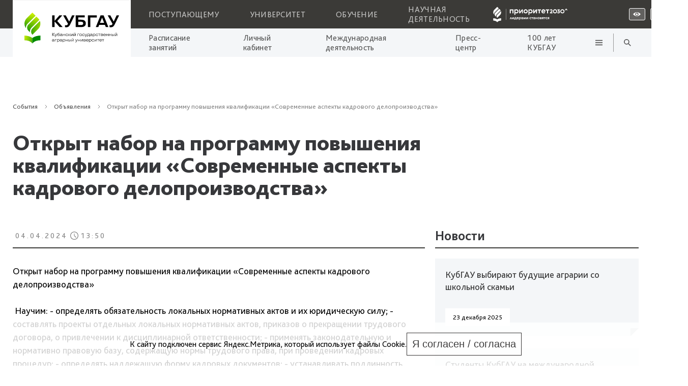

--- FILE ---
content_type: text/html; charset=UTF-8
request_url: https://kubsau.ru/events/announcements/otkryt-nabor-na-programmu-povysheniya-kvalifikatsii-sovremennye-aspekty-kadrovogo-deloproizvodstva-/
body_size: 25792
content:
    <!DOCTYPE html>
    <!--[if lt IE 7 ]> <html lang="ru" class="ie6"> <![endif]-->
    <!--[if IE 7 ]>    <html lang="ru" class="ie7"> <![endif]-->
    <!--[if IE 8 ]>    <html lang="ru" class="ie8"> <![endif]-->
    <!--[if IE 9 ]>    <html lang="ru" class="ie9"> <![endif]-->
    <!--[if (gt IE 9)|!(IE)]><!-->
    <html lang="ru">
    <!--<![endif]-->

    <head>
        <title>
			Открыт набор на программу повышения квалификации «Современные аспекты кадрового делопроизводства» ﻿			 - Кубанский государственный аграрный университет
			        </title>
        <meta name="viewport" content="width=device-width, initial-scale=1.0">
        <meta name="yandex-verification" content="6364e4895c5f0095" />
        <link rel="shortcut icon" href="/bitrix/templates/kit/favicon.ico" type="image/x-icon" media="screen">

		
		        <script src="https://api-maps.yandex.ru/2.1/?lang=ru_RU&amp;apikey=7012e5ac-4a75-438a-bad8-e264a8bdb06e" type="text/javascript"></script>


		<meta http-equiv="Content-Type" content="text/html; charset=UTF-8" />
<meta name="robots" content="index, follow" />
<meta name="keywords" content="Кубанский государственный аграрный университет, КубГАУ, высшее образование, Краснодар, Обучение" />
<meta name="description" content="Кубанский государственный аграрный университет - получение высшего образования" />
<link href="/bitrix/cache/css/s1/kit/page_9e1f6fc0064852eb7f54988c75c3e2b5/page_9e1f6fc0064852eb7f54988c75c3e2b5_v1.css?17666682082884" type="text/css"  rel="stylesheet" />
<link href="/bitrix/cache/css/s1/kit/template_afcc53ca98eae9d50cd60f2aae6ee4fa/template_afcc53ca98eae9d50cd60f2aae6ee4fa_v1.css?1766668208249156" type="text/css"  data-template-style="true" rel="stylesheet" />
<script>if(!window.BX)window.BX={};if(!window.BX.message)window.BX.message=function(mess){if(typeof mess==='object'){for(let i in mess) {BX.message[i]=mess[i];} return true;}};</script>
<script>(window.BX||top.BX).message({"JS_CORE_LOADING":"Загрузка...","JS_CORE_NO_DATA":"- Нет данных -","JS_CORE_WINDOW_CLOSE":"Закрыть","JS_CORE_WINDOW_EXPAND":"Развернуть","JS_CORE_WINDOW_NARROW":"Свернуть в окно","JS_CORE_WINDOW_SAVE":"Сохранить","JS_CORE_WINDOW_CANCEL":"Отменить","JS_CORE_WINDOW_CONTINUE":"Продолжить","JS_CORE_H":"ч","JS_CORE_M":"м","JS_CORE_S":"с","JSADM_AI_HIDE_EXTRA":"Скрыть лишние","JSADM_AI_ALL_NOTIF":"Показать все","JSADM_AUTH_REQ":"Требуется авторизация!","JS_CORE_WINDOW_AUTH":"Войти","JS_CORE_IMAGE_FULL":"Полный размер"});</script>

<script src="/bitrix/js/main/core/core.min.js?1760173178229643"></script>

<script>BX.Runtime.registerExtension({"name":"main.core","namespace":"BX","loaded":true});</script>
<script>BX.setJSList(["\/bitrix\/js\/main\/core\/core_ajax.js","\/bitrix\/js\/main\/core\/core_promise.js","\/bitrix\/js\/main\/polyfill\/promise\/js\/promise.js","\/bitrix\/js\/main\/loadext\/loadext.js","\/bitrix\/js\/main\/loadext\/extension.js","\/bitrix\/js\/main\/polyfill\/promise\/js\/promise.js","\/bitrix\/js\/main\/polyfill\/find\/js\/find.js","\/bitrix\/js\/main\/polyfill\/includes\/js\/includes.js","\/bitrix\/js\/main\/polyfill\/matches\/js\/matches.js","\/bitrix\/js\/ui\/polyfill\/closest\/js\/closest.js","\/bitrix\/js\/main\/polyfill\/fill\/main.polyfill.fill.js","\/bitrix\/js\/main\/polyfill\/find\/js\/find.js","\/bitrix\/js\/main\/polyfill\/matches\/js\/matches.js","\/bitrix\/js\/main\/polyfill\/core\/dist\/polyfill.bundle.js","\/bitrix\/js\/main\/core\/core.js","\/bitrix\/js\/main\/polyfill\/intersectionobserver\/js\/intersectionobserver.js","\/bitrix\/js\/main\/lazyload\/dist\/lazyload.bundle.js","\/bitrix\/js\/main\/polyfill\/core\/dist\/polyfill.bundle.js","\/bitrix\/js\/main\/parambag\/dist\/parambag.bundle.js"]);
</script>
<script>BX.Runtime.registerExtension({"name":"fx","namespace":"window","loaded":true});</script>
<script>(window.BX||top.BX).message({"LANGUAGE_ID":"ru","FORMAT_DATE":"DD.MM.YYYY","FORMAT_DATETIME":"DD.MM.YYYY HH:MI:SS","COOKIE_PREFIX":"BITRIX_SM","SERVER_TZ_OFFSET":"10800","UTF_MODE":"Y","SITE_ID":"s1","SITE_DIR":"\/","USER_ID":"","SERVER_TIME":1766668546,"USER_TZ_OFFSET":0,"USER_TZ_AUTO":"Y","bitrix_sessid":"8c96d7c3c273922f5568fe0b4dbbd147"});</script>


<script  src="/bitrix/cache/js/s1/kit/kernel_main/kernel_main_v1.js?1766668460158483"></script>
<script>BX.setJSList(["\/bitrix\/js\/main\/core\/core_fx.js","\/bitrix\/js\/main\/session.js","\/bitrix\/js\/main\/pageobject\/dist\/pageobject.bundle.js","\/bitrix\/js\/main\/core\/core_window.js","\/bitrix\/js\/main\/date\/main.date.js","\/bitrix\/js\/main\/core\/core_date.js","\/bitrix\/js\/main\/utils.js","\/local\/components\/kit\/likelysharebtn\/templates\/.default\/script.js","\/local\/templates\/kit\/source\/swiper.js","\/local\/templates\/kit\/source\/swiper-bundle.min.js","\/local\/templates\/kit\/source\/jquery-3.5.0.js","\/local\/templates\/kit\/source\/waves.min.js","\/local\/templates\/kit\/source\/jquery.fancybox.min.js","\/local\/templates\/kit\/source\/jquery.fancybox.custom.js","\/local\/templates\/kit\/js\/script.js","\/local\/templates\/kit\/js\/links.preparer.js","\/local\/components\/std_kit\/top_event\/templates\/.default\/script.js","\/local\/components\/cv\/cookie.accept\/templates\/.default\/script.js"]);</script>
<script>BX.setCSSList(["\/local\/components\/kit\/likelysharebtn\/templates\/.default\/style.css","\/local\/templates\/kit\/components\/bitrix\/system.pagenavigation\/.default\/style.css","\/local\/components\/cv\/cookie.accept\/templates\/.default\/style.css","\/local\/templates\/kit\/source\/waves.css","\/local\/templates\/kit\/source\/swiper.css","\/local\/templates\/kit\/source\/jquery.fancybox.min.css","\/local\/templates\/kit\/source\/jquery.fancybox.custom.css","\/local\/templates\/kit\/source\/vendors.css","\/local\/templates\/kit\/css\/style.css","\/local\/templates\/kit\/css\/frontend--style.css","\/local\/templates\/kit\/css\/style-templates.css"]);</script>


<script  src="/bitrix/cache/js/s1/kit/template_1ceeb90598351afbf38b1b2aa7ad80ad/template_1ceeb90598351afbf38b1b2aa7ad80ad_v1.js?1766668208654432"></script>
<script  src="/bitrix/cache/js/s1/kit/page_a6863e10cbdc6fe32d73acc186c0e22c/page_a6863e10cbdc6fe32d73acc186c0e22c_v1.js?176666820827189"></script>

    </head>

<body id="body" class="body-bg site-ru">
    <!--Шапка-->
    <div id="top"></div>



    <header class="header">
        <div class="header-nav">
            <div class="container header-logo">
                <a href="/">
                    <picture>
                                                                        <source media="(max-width: 1200px)" srcset="/local/templates/kit/img/logo_mobile_white.png">
                        <img src="/local/templates/kit/img/logo_website_white.svg" alt="logo">
                    </picture>
                </a>

            </div>

            <div class="header-nav__top container">
                <nav class="header-nav__content">
					
	<div class="header-nav-list">

									<a class="header-nav-list__item" href="/entrant/">Поступающему</a>
						
									<a class="header-nav-list__item" href="/university/">Университет</a>
						
									<a class="header-nav-list__item" href="/education/">Обучение</a>
						
									<a class="header-nav-list__item" href="/science/">Научная деятельность</a>
						
		
	</div>


                    <a href="/priority2030/" target="_blank" class="priotitet-logo">
    <svg  width="188" height="39"  id="Layer_1" data-name="Layer 1" xmlns="http://www.w3.org/2000/svg" viewBox="0 0 203.66 50.1">
        <defs>
            <style>
                .cls-1 {
                    fill: #fff;
                }

                .cls-1, .cls-2 {
                    stroke-width: 0px;
                }

                .cls-2 {
                    fill: #3b3a37;
                }
            </style>
        </defs>
        <rect class="cls-2" width="203.66" height="50.1"/>
        <g>
            <path class="cls-1" d="M41.03,10.89h-.53v27.61h.53V10.89Z"/>
            <path class="cls-1" d="M59.37,12.19v9.86h-2.45v-7.28h-4.31v7.28h-2.46v-9.86h9.22Z"/>
            <path class="cls-1" d="M71.71,15c.42.98.54,2.05.34,3.1-.2,1.04-.7,2.01-1.45,2.76-.46.46-1,.82-1.6,1.07-.6.25-1.24.38-1.9.38-.65.02-1.29-.11-1.88-.37-.45-.18-.81-.51-1.04-.93v5.11h-2.46v-13.94h2.38v1.03c.22-.43.6-.76,1.05-.93.6-.26,1.25-.39,1.9-.37.66,0,1.32.12,1.93.37.6.24,1.15.6,1.61,1.06.47.47.85,1.03,1.11,1.65h0ZM69.44,18.17c.14-.34.22-.7.21-1.06,0-.36-.07-.72-.21-1.05-.14-.31-.34-.59-.59-.82-.26-.24-.57-.42-.91-.54-.37-.13-.77-.2-1.17-.19-.57,0-1.13.12-1.64.37-.42.19-.75.52-.95.93v2.64c.19.41.53.74.95.93.51.26,1.07.39,1.64.37.4,0,.79-.06,1.17-.19.34-.12.65-.3.91-.54.25-.23.46-.52.59-.83"/>
            <path class="cls-1" d="M76.28,12.19v5.92l4.5-5.92h2.46v9.86h-2.42v-5.92l-4.5,5.92h-2.46v-9.86h2.42Z"/>
            <path class="cls-1" d="M95.5,17.13c0,.72-.15,1.43-.44,2.08-.27.61-.66,1.17-1.15,1.64-.49.46-1.05.83-1.67,1.08-1.29.52-2.73.52-4.02,0-.62-.26-1.19-.62-1.67-1.08-.49-.47-.88-1.02-1.15-1.64-.28-.66-.43-1.36-.43-2.07s.15-1.42.43-2.07c.54-1.24,1.56-2.23,2.82-2.75,1.29-.52,2.73-.52,4.02,0,1.26.52,2.28,1.5,2.82,2.75.29.65.44,1.36.44,2.07h0ZM87.67,16.07c-.14.34-.22.7-.21,1.06,0,.36.07.72.21,1.06.14.31.34.59.59.82.26.24.56.42.89.54.35.13.72.19,1.09.19.37,0,.74-.06,1.08-.19.33-.12.63-.3.89-.54.25-.23.45-.51.6-.82.15-.33.23-.69.22-1.06,0-.36-.07-.73-.22-1.06-.14-.31-.35-.6-.6-.83-.26-.23-.56-.42-.89-.54-.35-.13-.71-.2-1.08-.19-.37,0-.74.06-1.09.19-.33.12-.63.3-.89.54-.25.23-.46.52-.59.83"/>
            <path class="cls-1" d="M107.19,15c.42.98.54,2.05.34,3.1-.2,1.04-.7,2.01-1.45,2.76-.46.46-1.01.82-1.61,1.07-.6.25-1.24.38-1.89.38-.65.02-1.3-.11-1.89-.37-.44-.18-.81-.5-1.03-.92v5.11h-2.44v-13.95h2.38v1.03c.23-.42.6-.75,1.05-.93.6-.26,1.25-.39,1.91-.37.66,0,1.31.12,1.92.37.61.24,1.15.6,1.62,1.06.47.47.85,1.03,1.11,1.65h-.01ZM104.93,18.17c.14-.34.22-.7.21-1.06,0-.36-.07-.72-.21-1.05-.14-.31-.34-.59-.59-.82-.26-.24-.57-.42-.91-.54-.38-.13-.77-.2-1.17-.19-.57-.01-1.13.12-1.64.37-.42.19-.75.52-.95.93v2.64c.19.41.53.74.95.93.88.42,1.89.49,2.81.18.33-.12.64-.31.89-.55.25-.23.45-.52.59-.83"/>
            <path class="cls-1" d="M111.75,12.19v5.92l4.5-5.92h2.45v9.86h-2.42v-5.92l-4.5,5.92h-2.46v-9.86h2.42Z"/>
            <path class="cls-1" d="M128.95,14.77h-3.07v7.28h-2.46v-7.28h-3.07v-2.58h8.61v2.58Z"/>
            <path class="cls-1" d="M135.47,19.87c.61,0,1.21-.11,1.78-.33.5-.17.94-.48,1.28-.88l.76,1.88c-.36.56-.88,1-1.48,1.28-.75.36-1.57.54-2.41.52-.72,0-1.44-.12-2.11-.37-.63-.23-1.21-.58-1.69-1.03-.49-.46-.87-1.01-1.12-1.63-.28-.69-.42-1.42-.4-2.16,0-.68.12-1.35.36-1.99.23-.61.58-1.18,1.02-1.66.45-.48,1-.87,1.61-1.14.67-.29,1.39-.43,2.11-.42.69,0,1.38.14,2,.44.58.27,1.1.67,1.52,1.15.43.49.76,1.05.98,1.65.23.63.35,1.3.35,1.97v.44c0,.14-.02.27-.05.41h-7.4c.04.3.15.58.31.83.17.25.39.45.65.6.6.31,1.26.46,1.94.44h0ZM137.5,16c-.03-.24-.11-.48-.25-.69s-.31-.38-.52-.51c-.47-.28-1.02-.43-1.57-.41-.57,0-1.13.13-1.62.41-.23.12-.42.29-.57.5-.15.21-.25.44-.3.7h4.83Z"/>
            <path class="cls-1" d="M149.72,14.77h-3.07v7.28h-2.46v-7.28h-3.07v-2.58h8.61v2.58Z"/>
            <path class="cls-1" d="M154.52,14.21c-.23,0-.45.04-.67.11-.2.07-.38.17-.56.29-.16.12-.31.26-.44.41-.13.16-.25.32-.36.5l-.89-1.49c.08-.29.21-.57.38-.81.18-.25.41-.48.67-.66.28-.19.59-.34.92-.44.36-.11.74-.17,1.11-.16.47-.01.94.07,1.38.23.37.14.71.35.98.63.28.28.49.61.63.98.14.38.21.78.21,1.19,0,.33-.04.66-.12.99-.09.31-.21.6-.37.88-.18.31-.38.6-.6.88-.25.29-.53.61-.84.96l-.98,1.09h3.11v2.26h-6.4v-1.76l2.85-3.08c.2-.22.38-.41.53-.58.13-.14.24-.29.35-.44.09-.14.17-.29.22-.44.05-.15.08-.31.07-.48,0-.14-.02-.28-.08-.41-.06-.13-.14-.24-.24-.34-.24-.21-.56-.32-.89-.3"/>
            <path class="cls-1" d="M162.32,12.33c1.3-.5,2.74-.5,4.04,0,.62.24,1.19.61,1.67,1.06.49.47.87,1.02,1.14,1.64.28.66.42,1.37.42,2.09s-.14,1.43-.42,2.09c-.27.61-.65,1.17-1.14,1.63-.48.46-1.05.82-1.67,1.06-1.3.5-2.74.5-4.04,0-.62-.25-1.19-.61-1.68-1.06-.48-.46-.87-1.02-1.14-1.63-.28-.66-.42-1.37-.42-2.09s.14-1.43.42-2.09c.26-.62.65-1.17,1.14-1.64.48-.46,1.05-.82,1.68-1.06ZM164.34,20.03c.41,0,.82-.07,1.21-.22.36-.13.69-.33.98-.59.28-.26.5-.57.65-.92.16-.37.24-.77.24-1.18,0-.4-.08-.81-.24-1.18-.15-.35-.38-.66-.65-.92-.28-.26-.62-.46-.98-.59-.78-.29-1.64-.29-2.42,0-.36.13-.69.34-.97.59-.27.26-.49.57-.65.92-.16.37-.24.77-.24,1.18,0,.4.08.81.24,1.18.15.34.37.66.65.92.28.26.61.46.97.59.39.15.8.22,1.21.22"/>
            <path class="cls-1" d="M173.08,20.03c.39.02.77-.09,1.08-.32.13-.1.24-.23.31-.38.07-.15.1-.31.1-.48,0-.15-.03-.29-.09-.43-.06-.13-.16-.25-.28-.34-.29-.2-.64-.3-.99-.28-.25,0-.5.03-.75.1-.16.05-.31.12-.44.21l-.35-1.54,1.71-2.13h-2.78v-2.26h5.58v1.61l-1.7,2.07c.26.06.52.16.76.28.27.14.52.33.73.55.24.26.42.56.55.88.15.41.22.85.21,1.29,0,.45-.08.9-.26,1.32-.17.41-.42.78-.74,1.08-.33.32-.72.57-1.15.73-.48.19-.99.28-1.51.27-.38,0-.76-.04-1.13-.14-.31-.08-.61-.2-.89-.37-.23-.14-.44-.3-.63-.5-.16-.17-.28-.36-.36-.57l.5-1.82c.28.33.62.61,1,.82.46.23.98.34,1.5.32"/>
            <path class="cls-1" d="M180.97,12.33c1.3-.5,2.74-.5,4.03,0,.62.24,1.19.61,1.68,1.06.49.47.87,1.02,1.14,1.64.56,1.34.56,2.84,0,4.18-.27.61-.65,1.17-1.13,1.63-.48.46-1.06.83-1.68,1.07-1.3.5-2.74.5-4.03,0-.97-.38-1.8-1.04-2.38-1.89-.58-.86-.88-1.87-.86-2.9,0-.72.13-1.43.42-2.09.27-.62.65-1.17,1.14-1.64.48-.46,1.05-.82,1.68-1.06h0ZM182.99,20.03c.41,0,.82-.07,1.21-.22.36-.13.69-.33.98-.59.28-.26.5-.57.65-.92.16-.37.25-.77.24-1.18,0-.41-.08-.81-.24-1.18-.15-.35-.37-.66-.65-.92-.28-.26-.62-.46-.98-.59-.78-.29-1.64-.29-2.42,0-.36.13-.69.34-.97.59-.28.26-.5.57-.65.92-.16.37-.24.77-.24,1.18,0,.41.08.81.24,1.18.15.35.37.66.65.92.28.26.61.46.97.59.39.15.8.22,1.21.22Z"/>
            <path class="cls-1" d="M189.24,14.46l2.3-3.95h1.99l2.3,3.95h-1.99l-1.3-2.24-1.31,2.24h-1.99Z"/>
            <path class="cls-1" d="M57.25,31.97v2.93l2.23-2.93h1.21v4.88h-1.2v-2.93l-2.23,2.93h-1.22v-4.88h1.2Z"/>
            <path class="cls-1" d="M61.95,35.55c.11-.19.21-.38.3-.58.1-.23.19-.47.26-.72.08-.28.14-.56.18-.85.05-.32.07-.65.07-.98v-.48h3.55v3.6h.69v2.58h-1.18v-1.32h-3.21v1.32h-1.18v-2.58h.51ZM65.1,35.55v-2.32h-1.25c-.04.47-.13.93-.26,1.38-.1.32-.22.64-.37.94h1.89Z"/>
            <path class="cls-1" d="M70.21,35.77c.3,0,.61-.06.89-.17.25-.09.47-.24.63-.44l.37.93c-.18.28-.43.5-.73.63-.37.18-.78.27-1.19.26-.36,0-.71-.06-1.05-.18-.31-.12-.6-.29-.84-.51-.24-.23-.43-.5-.56-.81-.26-.66-.27-1.39-.02-2.06.12-.3.29-.58.51-.82.22-.24.49-.44.79-.57.33-.14.69-.22,1.05-.21.34,0,.68.07.99.22.29.14.55.33.76.57.21.24.37.52.48.82.12.31.17.64.17.98v.22c0,.07,0,.14,0,.21h-3.67c.02.15.07.29.16.41.08.12.19.22.32.3.29.16.63.23.96.22h-.01ZM71.22,33.84c-.01-.12-.06-.24-.12-.34-.07-.1-.15-.19-.26-.25-.23-.14-.5-.21-.78-.21-.28,0-.56.07-.8.21-.11.06-.21.14-.29.24-.08.1-.13.22-.15.34h2.41Z"/>
            <path class="cls-1" d="M78.31,33.35c.21.48.27,1.02.17,1.54-.1.52-.35.99-.72,1.37-.23.23-.5.4-.8.53-.3.13-.61.19-.94.19-.32,0-.64-.05-.93-.18-.22-.09-.4-.25-.51-.46v2.53h-1.22v-6.9h1.19v.51c.11-.21.3-.37.52-.46.3-.13.62-.19.95-.18.33,0,.65.06.95.18.3.12.57.3.8.53.23.23.42.51.55.81h-.01ZM77.2,34.92c.07-.17.11-.35.11-.53,0-.18-.03-.36-.11-.52-.07-.15-.17-.29-.29-.41-.13-.12-.28-.21-.44-.26-.19-.07-.38-.1-.58-.1-.28,0-.56.06-.81.18-.21.09-.37.26-.47.46v1.3c.09.2.26.37.47.46.25.13.53.19.81.18.2,0,.39-.03.58-.1.16-.06.32-.15.44-.26.13-.12.23-.26.29-.41"/>
            <path class="cls-1" d="M79.36,32.69c.09-.14.21-.27.34-.37.14-.11.29-.2.44-.27.17-.08.35-.13.53-.17.19-.04.38-.06.57-.06.3,0,.6.04.89.13.25.08.48.21.68.38.19.17.35.38.44.61.12.26.18.55.18.84v3.08h-1.18v-.44c-.14.2-.33.34-.56.42-.48.18-1.02.19-1.51.03-.21-.07-.4-.18-.57-.32-.16-.14-.29-.31-.38-.5-.09-.21-.14-.44-.13-.67,0-.24.05-.47.16-.69.11-.2.26-.37.44-.5.19-.14.39-.24.62-.31.23-.07.48-.11.72-.11.27,0,.53.03.78.11.15.04.29.12.4.23v-.13c0-.13-.02-.26-.06-.37-.05-.12-.12-.23-.22-.31-.24-.18-.53-.27-.83-.26-.29,0-.58.06-.84.18-.23.1-.44.25-.6.44l-.33-.99ZM82.21,35.09c-.08-.11-.2-.2-.33-.23-.19-.07-.39-.1-.6-.1-.25-.02-.5.04-.72.15-.07.04-.13.09-.18.16-.04.07-.06.15-.06.23,0,.08.02.16.07.23.04.07.11.13.18.16.22.11.46.16.7.15.2,0,.41-.04.6-.12.14-.06.27-.16.34-.29v-.35Z"/>
            <path class="cls-1" d="M89.01,31.97h1.18l.78,4.88h-1.21l-.43-2.58-1.15,2.58h-.98l-1.15-2.58-.44,2.58h-1.24l.77-4.88h1.09l1.39,3.12,1.39-3.12Z"/>
            <path class="cls-1" d="M93.14,31.97v2.93l2.23-2.93h1.22v4.88h-1.19v-2.93l-2.23,2.93h-1.22v-4.88h1.19Z"/>
            <path class="cls-1" d="M104.32,36.11c-.18.27-.43.48-.72.62-.36.18-.76.27-1.16.26-.34,0-.67-.06-.98-.19-.63-.25-1.13-.73-1.39-1.35-.28-.67-.28-1.42,0-2.09.13-.31.33-.58.57-.81.24-.23.52-.41.83-.53.31-.12.64-.19.98-.18.4-.01.79.08,1.15.26.29.13.53.34.69.61l-.34,1c-.15-.17-.34-.31-.55-.41-.25-.12-.53-.19-.81-.18-.39-.02-.77.11-1.08.36-.13.12-.24.26-.3.42-.07.16-.1.34-.1.51,0,.18.03.35.1.51.07.16.17.31.3.43.3.25.68.38,1.08.36.29,0,.57-.06.82-.19.21-.11.4-.26.56-.44l.36,1.03Z"/>
            <path class="cls-1" d="M109.06,33.25h-1.52v3.6h-1.22v-3.6h-1.52v-1.28h4.26v1.28Z"/>
            <path class="cls-1" d="M109.79,32.69c.09-.14.21-.26.34-.37.14-.11.29-.2.44-.27.17-.07.35-.13.53-.17.19-.04.38-.06.57-.06.3,0,.6.04.89.13.25.08.48.21.68.38.19.17.35.38.44.61.11.26.16.54.15.83v3.08h-1.18v-.44c-.14.2-.33.35-.56.42-.48.18-1.01.19-1.5.03-.21-.07-.4-.18-.57-.32-.17-.13-.3-.31-.38-.5-.09-.21-.14-.44-.13-.67,0-.24.05-.47.16-.69.11-.2.26-.37.44-.5.18-.14.39-.24.62-.31.23-.07.48-.11.72-.11.27,0,.53.03.78.11.15.04.29.12.41.23v-.13c0-.13-.02-.26-.06-.37-.05-.12-.12-.23-.22-.31-.23-.18-.53-.28-.83-.26-.29,0-.58.06-.85.18-.23.1-.44.25-.6.44l-.31-.98ZM112.64,35.09c-.08-.11-.2-.19-.34-.23-.19-.07-.39-.1-.59-.1-.25-.02-.5.04-.72.15-.07.04-.13.09-.18.16-.04.07-.06.15-.06.23,0,.08.02.16.06.23s.11.13.18.16c.2.09.42.14.65.15.22,0,.44-.04.65-.12.14-.06.27-.16.35-.29v-.35Z"/>
            <path class="cls-1" d="M116.27,31.97v1.73h2.16v-1.73h1.22v4.88h-1.22v-1.87h-2.16v1.87h-1.22v-4.88h1.22Z"/>
            <path class="cls-1" d="M125.77,34.41c0,.35-.07.7-.21,1.03-.13.31-.33.58-.57.81-.24.23-.52.41-.83.53-.32.13-.65.2-1,.2s-.68-.07-1-.2c-.31-.13-.59-.31-.83-.53-.38-.36-.63-.83-.73-1.34-.1-.51-.04-1.04.16-1.52.13-.31.33-.59.57-.82.24-.23.52-.41.83-.54.64-.26,1.35-.26,1.99,0,.31.13.59.31.83.54.24.24.43.52.57.82.14.32.22.67.21,1.03h0ZM121.89,33.88c-.07.17-.11.35-.11.53,0,.18.03.36.11.52.06.16.16.3.29.41.13.12.28.21.44.26.17.07.35.1.54.1.18,0,.37-.03.54-.1.16-.06.31-.15.43-.26.12-.12.23-.25.3-.41.07-.16.11-.34.11-.52s-.04-.36-.11-.53c-.07-.16-.17-.3-.3-.41-.13-.12-.28-.21-.44-.26-.17-.06-.35-.1-.54-.1-.18,0-.36.03-.54.1-.17.06-.32.15-.44.26-.13.11-.22.26-.29.41"/>
            <path class="cls-1" d="M128.57,31.96c.24,0,.47.03.7.09.2.05.39.14.56.26.16.12.29.27.38.44.09.19.14.4.14.61,0,.17-.03.34-.09.5-.07.14-.16.26-.27.37.18.11.33.26.44.44.13.21.19.45.18.69,0,.22-.04.44-.15.64-.1.18-.24.34-.4.46-.17.13-.37.23-.58.29-.22.07-.46.1-.69.1h-2.13v-4.88h1.91ZM127.87,33.08v.82h.86c.06,0,.13,0,.19-.03.06-.02.11-.05.16-.1.04-.04.07-.08.09-.13.02-.05.03-.1.03-.15,0-.11-.05-.22-.12-.29-.05-.04-.1-.08-.17-.1-.06-.02-.13-.03-.19-.03h-.85ZM127.87,34.88v.84h1.12c.06,0,.12,0,.18-.03.06-.02.11-.05.16-.09.08-.08.12-.19.12-.31,0-.11-.05-.21-.12-.29-.05-.04-.1-.08-.16-.1-.06-.02-.12-.03-.19-.03h-1.11Z"/>
            <path class="cls-1" d="M135.1,31.96v4.88h-1.22v-1.45h-.41l-.99,1.45h-1.41l1.12-1.63c-.28-.13-.51-.34-.67-.6-.17-.28-.25-.6-.24-.92,0-.25.04-.5.14-.73.09-.21.23-.39.4-.55.17-.15.37-.27.59-.34.24-.08.49-.12.74-.12h1.95ZM133.06,33.18c-.08,0-.16,0-.23.03-.07.03-.14.07-.19.12-.05.05-.09.11-.12.17-.03.06-.04.13-.04.2,0,.07,0,.14.04.2.03.06.07.12.13.16.11.09.26.14.41.14h.82v-1.03h-.82Z"/>
            <path class="cls-1" d="M140.15,33.25h-1.52v3.6h-1.22v-3.6h-1.52v-1.28h4.26v1.28Z"/>
            <path class="cls-1" d="M145.04,36.11c-.18.27-.43.48-.72.62-.36.18-.75.27-1.15.26-.34,0-.67-.06-.98-.19-.62-.25-1.13-.73-1.4-1.35-.28-.67-.28-1.42,0-2.09.13-.31.33-.58.57-.81.24-.23.52-.41.83-.53.31-.12.65-.19.98-.18.4,0,.79.08,1.14.26.29.13.53.34.69.61l-.34,1c-.15-.17-.34-.31-.55-.41-.25-.12-.53-.18-.81-.18-.39-.02-.77.11-1.07.36-.13.12-.24.26-.3.42-.07.16-.1.34-.1.51,0,.18.03.35.1.51s.17.31.3.43c.3.25.68.38,1.07.36.29,0,.57-.06.82-.19.21-.11.4-.26.56-.44l.36,1.03Z"/>
            <path class="cls-1" d="M149.53,31.96v4.88h-1.23v-1.45h-.4l-.99,1.45h-1.4l1.12-1.63c-.27-.13-.51-.34-.67-.6-.17-.28-.25-.6-.24-.92,0-.25.04-.5.14-.73.09-.21.23-.39.4-.55.17-.15.37-.27.59-.34.24-.08.49-.12.74-.12h1.96ZM147.49,33.18c-.08,0-.15,0-.23.03-.07.03-.14.07-.19.12-.05.05-.09.11-.12.17-.03.06-.04.13-.04.2,0,.07,0,.14.04.2.03.06.07.12.13.16.12.09.26.14.41.14h.81v-1.03h-.81Z"/>
            <path class="cls-1" d="M53.37,31.97l2.04,4.88h-1.47s-1.16-2.87-1.16-2.87l-1.16,2.86h-1.47l2.04-4.88h1.16Z"/>
            <g>
                <g>
                    <path class="cls-1" d="M8.46,34.61v5.93c2.88,0,7.7.71,9.93,4v-6.95c-2.88-2.06-6.37-2.93-9.93-2.99h0Z"/>
                    <path class="cls-1" d="M18.39,37.6v6.95c2.7-3.12,6.22-4,10.05-4v-5.93c-3.56.06-7.18.93-10.04,2.99h0Z"/>
                </g>
                <g>
                    <path class="cls-1" d="M18.45,5.69l-7.18,7.18c-3.4,3.4-3.7,8.73-.9,12.47-.24-2.01.42-4.01,1.81-5.49l.23-.24,9.98-9.98-3.94-3.94h0Z"/>
                    <path class="cls-1" d="M25.67,12.92l-2.25-2.25-9.97,9.97c-2.19,2.19-2.19,5.73,0,7.91l1.94,1.94c-.31-2.13.4-4.27,1.92-5.79l.09-.09,9.75-9.75c-.4-.69-.89-1.35-1.48-1.95h0Z"/>
                    <path class="cls-1" d="M18.45,25.63c-2.19,2.19-2.19,5.73,0,7.91l7.18-7.18c2.74-2.74,3.46-6.7,2.19-10.1l-9.36,9.36h0Z"/>
                </g>
            </g>
        </g>
    </svg>
</a>
                    <div class="menu-mb-btn">
                        <div class=" btn-nav__bot-item  btn btn--icon btn--search" data-toggle-link="search-main-menu-mobile"></div>
                        <div class="btn-nav__bot-item  btn btn--icon btn--hamburger" data-toggle-link="mobileMenu"></div>
                    </div>

                    <div class="search-main-menu-mobile" id="search-main-menu-mobile" data-toggle-callback="overvlowBody">
                        <form action="/search/" method="get" id="search-mobile-form">
                            <div class="search-main-menu__stroke">
                                <input class="input-search" type="search" name="q" placeholder="Поиск по сайту">
                                <div class="search-main-menu__btns">
                                    <div href="#" class="search-main-menu__search btn btn--icon btn--search" onclick="$('#search-mobile-form').submit();"></div>

                                    <div class="search-main-menu__close flex-center btn btn--close--dark btn--icon"
                                         data-toggle-link="search-main-menu-mobile"></div>
                                </div>
                            </div>
                        </form>
                    </div>



                    <div class="btn-nav">

                        <a class="btn-nav__top-item flex-center" href="?special_version=Y">
                            <svg> <use xlink:href="/local/templates/kit/img/sprite.svg#header-view" /> </svg>
                        </a>

                        <div data-toggle-link="languages-list" class="languages-list-cover">

                                                            <a class="btn-nav__top-item flex-center" class="lang" href="/en/"><span>EN</span></a>
                            
                            <div class="languages-list" id="languages-list">
                                <a class="languages-list__item" class="lang" href="/">Русский</a>
                                <a class="languages-list__item" class="lang" href="/en/">Аглийский</a>
                            </div>
                        </div>


							<a class="btn-nav__top-item flex-center" href="https://auth.kubsau.ru/">
								<svg>
									<use xlink:href="/local/templates/kit/img/sprite.svg#header-key" />
						  </svg>
						  </a>

                    </div>
                </nav>
            </div>

            <div class="header-nav__bottom container">
                <nav class="header-nav__content">
					
	<div class="header-nav-list">
											<a class="header-nav-list__item" href="https://s.kubsau.ru/">Расписание занятий</a>
						
													<a class="header-nav-list__item" href="https://auth.kubsau.ru">Личный кабинет</a>
						
													<a class="header-nav-list__item" href="/international/">Международная деятельность</a>
						
													<a class="header-nav-list__item" href="/press-center/">Пресс-центр</a>
						
													<a class="header-nav-list__item" href="/100/">100 лет КУБГАУ</a>
						
																																																													</div>
                    <div class="btn-nav">

                        <div class="btn-nav__item btn btn--icon btn--hamburger" data-toggle-link="hamburger-main-menu">
                        </div>
                        <div class="btn-nav__item btn btn--icon btn--search" data-toggle-link="search-main-menu"></div>

                    </div>

                    <div class="search-main-menu" id="search-main-menu" data-toggle-callback="overvlowBody">
                        <div class="search-main-menu__stroke">
                            <form action="/search/" method="get" id="search-main-menu-form">
                                <input class="input-search" type="search" name="q" placeholder="Поиск по сайту">
                                <div class="search-main-menu__btns">
                                    <a href="#" class="search-main-menu__search btn btn--icon btn--search"
                                       onclick="$('#search-main-menu-form').submit();"></a>
                                    <a class="search-main-menu__close flex-center btn btn--close--dark btn--icon"
                                       data-toggle-link="search-main-menu"></a>
                                </div>
                            </form>
                        </div>
                        <div class="search-main-menu__under">

                            <span class="search-main-menu__title">Популярные запросы</span>
<div class="search-main-menu__links news-links">
    <a href="https://s.kubsau.ru" class="news-links__item">Расписание занятий</a>
    <a href="/education/faculties/" class="news-links__item">Факультеты</a>
    <a href="/education/" class="news-links__item">Обучение</a>
    <a href="/entrant/" class="news-links__item">Поступление</a>
    <a href="/university/contacts/" class="news-links__item">Контакты</a>
    <a href="https://stud.kubsau.ru" class="news-links__item">Личный кабинет студента</a>
</div>
                            <div class="search-main-menu__lists">
								    <ul>
        <li class="search-main-menu__title">Поступающему</li>
	                            <li><a href="/entrant/docs/">Информация о приеме</a></li>
                                <li><a href="/entrant/courses/">Центр довузовской подготовки</a></li>
                                <li><a href="/entrant/faq/">Ответы на вопросы</a></li>
            </ul>
	                                <ul>
        <li class="search-main-menu__title">Университет</li>
	                            <li><a href="/university/rectorate/">Ректорат</a></li>
                                <li><a href="/sveden/common/">Сведения об образовательной организации</a></li>
                                <li><a href="/university/sci_council/">Ученый совет</a></li>
            </ul>
	                                <ul>
        <li class="search-main-menu__title">Обучение</li>
	                            <li><a href="/education/faculties/">Факультеты</a></li>
                                <li><a href="/education/chairs/">Кафедры</a></li>
                                <li><a href="/education/fzo/">Заочное обучение</a></li>
            </ul>
	                                <ul>
        <li class="search-main-menu__title">Наука</li>
	                            <li><a href="/science/dep_diss/">Защита диссертаций</a></li>
                                <li><a href="/science/diss_council/">Диссертационные советы</a></li>
            </ul>
                            </div>
                        </div>

                    </div>

                    <div class="hamburger-main-menu" id="hamburger-main-menu" data-toggle-callback="openHamburger">

                        <div class="m-menu-footer">
    <span class="m-menu-footer__span">Федеральное государственное бюджетное образовательное учреждение высшего образования</span>
    <span class="m-menu-footer__span m-menu-footer__span_bigger">«Кубанский государственный аграрный университет им. И. Т. Трубилина»</span>
    <span class="m-menu-footer__span m-menu-footer__span_bigger">350044, г. Краснодар, ул. Калинина, 13</span>
    <span class="m-menu-footer__span">
        На картах:
        <a href="https://yandex.ru/maps/org/fgbou_vo_kubansbtn-nav__top-item flex-centerkiy_gosudarstvenny_agrarny_universitet_imeni_i_t_trubilina/1201799192/?ll=38.924436%2C45.044388&mode=search&sll=38.960248%2C45.044877&sspn=0.123253%2C0.049713&text=%D0%BA%D1%83%D0%B1%D0%B0%D0%B3%D0%B0%D1%83&z=15" class="m-menu-footer__a" target="_blank">Яндекс</a> или
        <a class="m-menu-footer__a" href="https://www.google.com/maps/place/%D0%9A%D1%83%D0%B1%D0%B0%D0%BD%D1%81%D0%BA%D0%B8%D0%B9+%D0%B3%D0%BE%D1%81%D1%83%D0%B4%D0%B0%D1%80%D1%81%D1%82%D0%B2%D0%B5%D0%BD%D0%BD%D1%8B%D0%B9+%D0%B0%D0%B3%D1%80%D0%B0%D1%80%D0%BD%D1%8B%D0%B9+%D1%83%D0%BD%D0%B8%D0%B2%D0%B5%D1%80%D1%81%D0%B8%D1%82%D0%B5%D1%82/@45.04835,38.9221868,18z/data=!3m1!4b1!4m5!3m4!1s0x40f04f3ea98d38eb:0xdbd07dda027bf4a3!8m2!3d45.0483481!4d38.9232811" target="_blank">Google</a></span>
</div>
                        <div class="hamburger-content">
							
	<div class="hamburger-content__list">
							<ul class="hamburger-content__ul">
										<li class="hamburger-content__li"><a href="/going-online/">Особенности учебного процесса в условиях СOVID-19</a></li>
												<li class="hamburger-content__li"><a href="/covid-vaccine/">Информация о вакцинации</a></li>
												<li class="hamburger-content__li"><a href="/call-center-covid/">Горячая линия COVID-19</a></li>
												<li class="hamburger-content__li"><a href="/inf-rekvizit/">Информационное письмо о смене платежных реквизитов</a></li>
												<li class="hamburger-content__li"><a href="/antiterror/">Антитеррор</a></li>
												<li class="hamburger-content__li"><a href="/civil-defence-info">Гражданская оборона</a></li>
								</ul>
					<ul class="hamburger-content__ul">
										<li class="hamburger-content__li"><a href="/foreignabiturient/">Иностранному обучающемуся</a></li>
												<li class="hamburger-content__li"><a href="https://old.kubsau.ru/university/departments/high_qual/">Дополнительное профессиональное образование</a></li>
												<li class="hamburger-content__li"><a href="https://courses.kubsau.ru/">IT-курсы Центра информационных технологий</a></li>
								</ul>
					<ul class="hamburger-content__ul">
										<li class="hamburger-content__li"><a href="https://foresight.kubsau.ru/">Центр прогнозирования и мониторинга научно-технологического развития АПК</a></li>
												<li class="hamburger-content__li"><a href="https://center-test.kubsau.ru/">Центр компетенций повышения производительности труда, конкурентоспособности и цифровизации производства</a></li>
								</ul>
					<ul class="hamburger-content__ul">
										<li class="hamburger-content__li"><a href="https://www.youtube.com/user/KubsauStudlife">СтудLife</a></li>
												<li class="hamburger-content__li"><a href="/oprosy/em_dep/">Анкетирование</a></li>
												<li class="hamburger-content__li"><a href="https://pay.kk.bank/catalog/121?hh">Оплатить обучение</a></li>
								</ul>
			</div>


                            <div class="hamburger-content__footer">

                                
	<div class="hamburger-content__links">
									<a class="hamburger-content__link" href="/events/news/">Новости</a>
												<a class="hamburger-content__link active" href="/events/announcements/">Объявления</a>
												<a class="hamburger-content__link" href="https://old.kubsau.ru/university/contacts/feedback/">Обратная связь</a>
												<a class="hamburger-content__link" href="/press-center/">Пресс-служба</a>
					
		<a href="/sveden/" class="hamburger-content__text-group">
			<img class="hamburger-content__img" src="/local/templates/kit/img/gerb-gray.png" alt="gerb">
			<span class="hamburger-content__span">
				Сведения об образовательной организации			</span>
		</a>
	</div>

                                
	<div class="hamburger-content__rounded-links">
					<a href="https://vk.com/kubsau" class="hamburger-content__rounded-link flex-center">
				<img src="/local/templates/kit/img/m-menu-vk.png" width="13">
			</a>
					<a href="https://www.youtube.com/user/kubagrouniver" class="hamburger-content__rounded-link flex-center">
				<img src="/local/templates/kit/img/m-menu-utube.png" width="13">
			</a>
			</div>

                            </div>
                        </div>
                    </div>
                </nav>
            </div>

            <div id="mobileMenu" class="m-menu " data-toggle-callback="overvlowBody">
                <div class="m-menu__top">
                    <img class="logo-mb" src="/local/templates/kit/img/logo-mobile.png" alt="logo">
                    <div class="menu-mb-btn">
                        <a data-toggle-link="search-main-menu-mobile" class="menu-mb-btn__item   btn btn--icon btn--search"> </a>
                        <a class="menu-mb-btn__item flex-center btn btn--icon btn--close--dark" data-toggle-link="mobileMenu"> </a>
                    </div>
                </div>

                <div class="m-menu__main js_main">

                    <section class="m-menu__btns">
                        <div class="languages">
                            <a class="languages__btn flex-center" href="/en/">EN</a>
                            <a class="languages__btn flex-center" href="/">RU</a>
                        </div>
                    </section>

                    
	<section class="is-section">
	    <div class="wrapper">

	        <div class="is-accordion" data-is="accordion">
	        	
					
											<div class="ia-item">
															<div class="ia-title js-acc-open">
				                    <div class="ia-title-sub"><i></i></div>
				                    <a href="/entrant/" class="ia-title-link"> Поступающему </a>
				                </div>
				                <div class="ia-content-wrapper">
				                    <div class="ia-content">
				                        <div class="is-inner-style">
				                            <ul class="menu-mb-ul">
							
					
					
				
					
											<li class="menu-mb-ul__li"><a href="/entrant/docs/">Информация о приеме в 2025 году</a></li>
					
					
				
					
											<li class="menu-mb-ul__li"><a href="/entrant/courses/">Центр довузовской подготовки</a></li>
					
					
				
											</ul></div></div></div></div>					
											<div class="ia-item">
															<div class="ia-title js-acc-open">
				                    <div class="ia-title-sub"><i></i></div>
				                    <a href="/university/" class="ia-title-link"> Университет </a>
				                </div>
				                <div class="ia-content-wrapper">
				                    <div class="ia-content">
				                        <div class="is-inner-style">
				                            <ul class="menu-mb-ul">
							
					
					
				
					
											<li class="menu-mb-ul__li"><a href="/university/rectorate/">Ректорат</a></li>
					
					
				
					
											<li class="menu-mb-ul__li"><a href="/university/departments/">Подразделения</a></li>
					
					
				
					
											<li class="menu-mb-ul__li"><a href="/sveden/common/">Сведения об образовательной организации</a></li>
					
					
				
					
											<li class="menu-mb-ul__li"><a href="/university/sci_council/">Ученый совет</a></li>
					
					
				
					
											<li class="menu-mb-ul__li"><a href="/university/popechitelskiy-sovet/">Попечительский совет</a></li>
					
					
				
					
											<li class="menu-mb-ul__li"><a href="/university/razvitie-universiteta/">Развитие университета</a></li>
					
					
				
					
											<li class="menu-mb-ul__li"><a href="/university/quality/">Менеджмент качества</a></li>
					
					
				
					
											<li class="menu-mb-ul__li"><a href="/university/antimonopolnyy-komplaens/">Антимонопольный комплаенс</a></li>
					
					
				
					
											<li class="menu-mb-ul__li"><a href="/activity/3d/kubsau.html">Территория</a></li>
					
					
				
					
											<li class="menu-mb-ul__li"><a href="/university/history/">История университета</a></li>
					
					
				
					
											<li class="menu-mb-ul__li"><a href="/university/inklyuzivnoe-obrazovanie/">Инклюзивное образование</a></li>
					
					
				
					
											<li class="menu-mb-ul__li"><a href="/university/contacts/">Контактная информация</a></li>
					
					
				
					
											<li class="menu-mb-ul__li"><a href="/university/partners/">Партнеры</a></li>
					
					
				
					
											<li class="menu-mb-ul__li"><a href="/university/links/">Ссылки</a></li>
					
					
				
					
											<li class="menu-mb-ul__li"><a href="/premium-list/">Итоги деятельности профессорско-преподавательского состава за 2021 год</a></li>
					
					
				
											</ul></div></div></div></div>					
											<div class="ia-item">
															<div class="ia-title js-acc-open">
				                    <div class="ia-title-sub"><i></i></div>
				                    <a href="/education/" class="ia-title-link"> Обучение </a>
				                </div>
				                <div class="ia-content-wrapper">
				                    <div class="ia-content">
				                        <div class="is-inner-style">
				                            <ul class="menu-mb-ul">
							
					
					
				
					
											<li class="menu-mb-ul__li"><a href="https://s.kubsau.ru/">Расписание занятий</a></li>
					
					
				
					
											<li class="menu-mb-ul__li"><a href="/education/faculties/">Факультеты</a></li>
					
					
				
					
											<li class="menu-mb-ul__li"><a href="/education/chairs/">Кафедры</a></li>
					
					
				
					
											<li class="menu-mb-ul__li"><a href="/education/military/">Военное обучение</a></li>
					
					
				
					
											<li class="menu-mb-ul__li"><a href="/education/fzo/">Заочное обучение</a></li>
					
					
				
					
											<li class="menu-mb-ul__li"><a href="/education/scholarships/">Стипендии</a></li>
					
					
				
					
											<li class="menu-mb-ul__li"><a href="/education/feedback/">Ответы на вопросы участников образовательного процесса</a></li>
					
					
				
					
											<li class="menu-mb-ul__li"><a href="/education/portfolio/">Портфолио обучающихся</a></li>
					
					
				
											</ul></div></div></div></div>					
											<div class="ia-item">
															<div class="ia-title js-acc-open">
				                    <div class="ia-title-sub"><i></i></div>
				                    <a href="/science/" class="ia-title-link"> Научная деятельность </a>
				                </div>
				                <div class="ia-content-wrapper">
				                    <div class="ia-content">
				                        <div class="is-inner-style">
				                            <ul class="menu-mb-ul">
							
					
					
				
					
											<li class="menu-mb-ul__li"><a href="/science/office_science_and_innovation/">Управление науки и инноваций</a></li>
					
					
				
					
											<li class="menu-mb-ul__li"><a href="/science/dep_diss/">Защита диссертаций</a></li>
					
					
				
					
											<li class="menu-mb-ul__li"><a href="/science/diss_council/">Диссертационные советы</a></li>
					
					
				
					
											<li class="menu-mb-ul__li"><a href="/science/postgraduate/">Аспирантура</a></li>
					
					
				
					
											<li class="menu-mb-ul__li"><a href="/science/olimpiada-agro/">Олимпиада "Агро"</a></li>
					
					
				
					
											<li class="menu-mb-ul__li"><a href="/science/library">Научная библиотека</a></li>
					
					
				
					
											<li class="menu-mb-ul__li"><a href="/science/scientific-journals">Научные журналы</a></li>
					
					
				
					
											<li class="menu-mb-ul__li"><a href="/science/publications">Публикации</a></li>
					
					
				
					
											<li class="menu-mb-ul__li"><a href="/science/anonsy-nauchnykh-meropriyatiy">Анонсы научных мероприятий</a></li>
					
					
				
					
											<li class="menu-mb-ul__li"><a href="/science/publikatsionnaya-aktivnost">Публикационная активность</a></li>
					
					
				
					
											<li class="menu-mb-ul__li"><a href="/science/sri_ecology">НИИ Прикладной экологии</a></li>
					
					
				
					
											<li class="menu-mb-ul__li"><a href="/science/sri_biotech">НИИ Биотехнологии</a></li>
					
					
				
					
											<li class="menu-mb-ul__li"><a href="/science/vetfarmbiocenter">НИЦ Ветфармбиоцентр</a></li>
					
					
				
					
											<li class="menu-mb-ul__li"><a href="https://foresight.kubsau.ru/">Центр прогнозирования и мониторинга</a></li>
					
					
				
					
											<li class="menu-mb-ul__li"><a href="/science/council_of_young_scientists">Совет молодых ученых и специалистов</a></li>
					
					
				
					
											<li class="menu-mb-ul__li"><a href="/science/mip">Малые инновационные предприятия</a></li>
					
					
				
					
											<li class="menu-mb-ul__li"><a href="/science/uchebno-nauchno-proizvodstvennye-tsentry">Учебно-научно-производственные центры</a></li>
					
					
				
					
											<li class="menu-mb-ul__li"><a href="/science/diss_council/lishenie-uchenykh-stepeney/">Лишение ученых степеней</a></li>
					
					
				
					
											<li class="menu-mb-ul__li"><a href="/science/np-snu/">Национальный проект «Наука и университеты»</a></li>
					
					
				
									</ul></div></div></div></div>					        </div>
	    </div>
	</section>

                    <section class="m-menu__section m-second-menu">

                        
					<a class="m-second-menu__link" href="/events/news/">Новости</a>
					<a class="m-second-menu__link" href="/events/announcements/">Объявления</a>
					<a class="m-second-menu__link" href="https://old.kubsau.ru/university/contacts/feedback/">Обратная связь</a>
					<a class="m-second-menu__link" href="/press-center/">Пресс-служба</a>
		
		<a href="/sveden/" class="m-second-menu__text-group">
            <img class="m-second-menu__img" src="/local/templates/kit/img/gerb-gray.png" alt="gerb">
            <span class="m-second-menu__span">Сведения об образовательной организации</span>
        </a>

                        <a href="/priority2030/" target="_blank" class="priotitet-logo">
    <svg  width="188" height="39"  id="Layer_1" data-name="Layer 1" xmlns="http://www.w3.org/2000/svg" viewBox="0 0 203.66 50.1">
        <defs>
            <style>
                .cls-1 {
                    fill: #fff;
                }

                .cls-1, .cls-2 {
                    stroke-width: 0px;
                }

                .cls-2 {
                    fill: #3b3a37;
                }
            </style>
        </defs>
        <rect class="cls-2" width="203.66" height="50.1"/>
        <g>
            <path class="cls-1" d="M41.03,10.89h-.53v27.61h.53V10.89Z"/>
            <path class="cls-1" d="M59.37,12.19v9.86h-2.45v-7.28h-4.31v7.28h-2.46v-9.86h9.22Z"/>
            <path class="cls-1" d="M71.71,15c.42.98.54,2.05.34,3.1-.2,1.04-.7,2.01-1.45,2.76-.46.46-1,.82-1.6,1.07-.6.25-1.24.38-1.9.38-.65.02-1.29-.11-1.88-.37-.45-.18-.81-.51-1.04-.93v5.11h-2.46v-13.94h2.38v1.03c.22-.43.6-.76,1.05-.93.6-.26,1.25-.39,1.9-.37.66,0,1.32.12,1.93.37.6.24,1.15.6,1.61,1.06.47.47.85,1.03,1.11,1.65h0ZM69.44,18.17c.14-.34.22-.7.21-1.06,0-.36-.07-.72-.21-1.05-.14-.31-.34-.59-.59-.82-.26-.24-.57-.42-.91-.54-.37-.13-.77-.2-1.17-.19-.57,0-1.13.12-1.64.37-.42.19-.75.52-.95.93v2.64c.19.41.53.74.95.93.51.26,1.07.39,1.64.37.4,0,.79-.06,1.17-.19.34-.12.65-.3.91-.54.25-.23.46-.52.59-.83"/>
            <path class="cls-1" d="M76.28,12.19v5.92l4.5-5.92h2.46v9.86h-2.42v-5.92l-4.5,5.92h-2.46v-9.86h2.42Z"/>
            <path class="cls-1" d="M95.5,17.13c0,.72-.15,1.43-.44,2.08-.27.61-.66,1.17-1.15,1.64-.49.46-1.05.83-1.67,1.08-1.29.52-2.73.52-4.02,0-.62-.26-1.19-.62-1.67-1.08-.49-.47-.88-1.02-1.15-1.64-.28-.66-.43-1.36-.43-2.07s.15-1.42.43-2.07c.54-1.24,1.56-2.23,2.82-2.75,1.29-.52,2.73-.52,4.02,0,1.26.52,2.28,1.5,2.82,2.75.29.65.44,1.36.44,2.07h0ZM87.67,16.07c-.14.34-.22.7-.21,1.06,0,.36.07.72.21,1.06.14.31.34.59.59.82.26.24.56.42.89.54.35.13.72.19,1.09.19.37,0,.74-.06,1.08-.19.33-.12.63-.3.89-.54.25-.23.45-.51.6-.82.15-.33.23-.69.22-1.06,0-.36-.07-.73-.22-1.06-.14-.31-.35-.6-.6-.83-.26-.23-.56-.42-.89-.54-.35-.13-.71-.2-1.08-.19-.37,0-.74.06-1.09.19-.33.12-.63.3-.89.54-.25.23-.46.52-.59.83"/>
            <path class="cls-1" d="M107.19,15c.42.98.54,2.05.34,3.1-.2,1.04-.7,2.01-1.45,2.76-.46.46-1.01.82-1.61,1.07-.6.25-1.24.38-1.89.38-.65.02-1.3-.11-1.89-.37-.44-.18-.81-.5-1.03-.92v5.11h-2.44v-13.95h2.38v1.03c.23-.42.6-.75,1.05-.93.6-.26,1.25-.39,1.91-.37.66,0,1.31.12,1.92.37.61.24,1.15.6,1.62,1.06.47.47.85,1.03,1.11,1.65h-.01ZM104.93,18.17c.14-.34.22-.7.21-1.06,0-.36-.07-.72-.21-1.05-.14-.31-.34-.59-.59-.82-.26-.24-.57-.42-.91-.54-.38-.13-.77-.2-1.17-.19-.57-.01-1.13.12-1.64.37-.42.19-.75.52-.95.93v2.64c.19.41.53.74.95.93.88.42,1.89.49,2.81.18.33-.12.64-.31.89-.55.25-.23.45-.52.59-.83"/>
            <path class="cls-1" d="M111.75,12.19v5.92l4.5-5.92h2.45v9.86h-2.42v-5.92l-4.5,5.92h-2.46v-9.86h2.42Z"/>
            <path class="cls-1" d="M128.95,14.77h-3.07v7.28h-2.46v-7.28h-3.07v-2.58h8.61v2.58Z"/>
            <path class="cls-1" d="M135.47,19.87c.61,0,1.21-.11,1.78-.33.5-.17.94-.48,1.28-.88l.76,1.88c-.36.56-.88,1-1.48,1.28-.75.36-1.57.54-2.41.52-.72,0-1.44-.12-2.11-.37-.63-.23-1.21-.58-1.69-1.03-.49-.46-.87-1.01-1.12-1.63-.28-.69-.42-1.42-.4-2.16,0-.68.12-1.35.36-1.99.23-.61.58-1.18,1.02-1.66.45-.48,1-.87,1.61-1.14.67-.29,1.39-.43,2.11-.42.69,0,1.38.14,2,.44.58.27,1.1.67,1.52,1.15.43.49.76,1.05.98,1.65.23.63.35,1.3.35,1.97v.44c0,.14-.02.27-.05.41h-7.4c.04.3.15.58.31.83.17.25.39.45.65.6.6.31,1.26.46,1.94.44h0ZM137.5,16c-.03-.24-.11-.48-.25-.69s-.31-.38-.52-.51c-.47-.28-1.02-.43-1.57-.41-.57,0-1.13.13-1.62.41-.23.12-.42.29-.57.5-.15.21-.25.44-.3.7h4.83Z"/>
            <path class="cls-1" d="M149.72,14.77h-3.07v7.28h-2.46v-7.28h-3.07v-2.58h8.61v2.58Z"/>
            <path class="cls-1" d="M154.52,14.21c-.23,0-.45.04-.67.11-.2.07-.38.17-.56.29-.16.12-.31.26-.44.41-.13.16-.25.32-.36.5l-.89-1.49c.08-.29.21-.57.38-.81.18-.25.41-.48.67-.66.28-.19.59-.34.92-.44.36-.11.74-.17,1.11-.16.47-.01.94.07,1.38.23.37.14.71.35.98.63.28.28.49.61.63.98.14.38.21.78.21,1.19,0,.33-.04.66-.12.99-.09.31-.21.6-.37.88-.18.31-.38.6-.6.88-.25.29-.53.61-.84.96l-.98,1.09h3.11v2.26h-6.4v-1.76l2.85-3.08c.2-.22.38-.41.53-.58.13-.14.24-.29.35-.44.09-.14.17-.29.22-.44.05-.15.08-.31.07-.48,0-.14-.02-.28-.08-.41-.06-.13-.14-.24-.24-.34-.24-.21-.56-.32-.89-.3"/>
            <path class="cls-1" d="M162.32,12.33c1.3-.5,2.74-.5,4.04,0,.62.24,1.19.61,1.67,1.06.49.47.87,1.02,1.14,1.64.28.66.42,1.37.42,2.09s-.14,1.43-.42,2.09c-.27.61-.65,1.17-1.14,1.63-.48.46-1.05.82-1.67,1.06-1.3.5-2.74.5-4.04,0-.62-.25-1.19-.61-1.68-1.06-.48-.46-.87-1.02-1.14-1.63-.28-.66-.42-1.37-.42-2.09s.14-1.43.42-2.09c.26-.62.65-1.17,1.14-1.64.48-.46,1.05-.82,1.68-1.06ZM164.34,20.03c.41,0,.82-.07,1.21-.22.36-.13.69-.33.98-.59.28-.26.5-.57.65-.92.16-.37.24-.77.24-1.18,0-.4-.08-.81-.24-1.18-.15-.35-.38-.66-.65-.92-.28-.26-.62-.46-.98-.59-.78-.29-1.64-.29-2.42,0-.36.13-.69.34-.97.59-.27.26-.49.57-.65.92-.16.37-.24.77-.24,1.18,0,.4.08.81.24,1.18.15.34.37.66.65.92.28.26.61.46.97.59.39.15.8.22,1.21.22"/>
            <path class="cls-1" d="M173.08,20.03c.39.02.77-.09,1.08-.32.13-.1.24-.23.31-.38.07-.15.1-.31.1-.48,0-.15-.03-.29-.09-.43-.06-.13-.16-.25-.28-.34-.29-.2-.64-.3-.99-.28-.25,0-.5.03-.75.1-.16.05-.31.12-.44.21l-.35-1.54,1.71-2.13h-2.78v-2.26h5.58v1.61l-1.7,2.07c.26.06.52.16.76.28.27.14.52.33.73.55.24.26.42.56.55.88.15.41.22.85.21,1.29,0,.45-.08.9-.26,1.32-.17.41-.42.78-.74,1.08-.33.32-.72.57-1.15.73-.48.19-.99.28-1.51.27-.38,0-.76-.04-1.13-.14-.31-.08-.61-.2-.89-.37-.23-.14-.44-.3-.63-.5-.16-.17-.28-.36-.36-.57l.5-1.82c.28.33.62.61,1,.82.46.23.98.34,1.5.32"/>
            <path class="cls-1" d="M180.97,12.33c1.3-.5,2.74-.5,4.03,0,.62.24,1.19.61,1.68,1.06.49.47.87,1.02,1.14,1.64.56,1.34.56,2.84,0,4.18-.27.61-.65,1.17-1.13,1.63-.48.46-1.06.83-1.68,1.07-1.3.5-2.74.5-4.03,0-.97-.38-1.8-1.04-2.38-1.89-.58-.86-.88-1.87-.86-2.9,0-.72.13-1.43.42-2.09.27-.62.65-1.17,1.14-1.64.48-.46,1.05-.82,1.68-1.06h0ZM182.99,20.03c.41,0,.82-.07,1.21-.22.36-.13.69-.33.98-.59.28-.26.5-.57.65-.92.16-.37.25-.77.24-1.18,0-.41-.08-.81-.24-1.18-.15-.35-.37-.66-.65-.92-.28-.26-.62-.46-.98-.59-.78-.29-1.64-.29-2.42,0-.36.13-.69.34-.97.59-.28.26-.5.57-.65.92-.16.37-.24.77-.24,1.18,0,.41.08.81.24,1.18.15.35.37.66.65.92.28.26.61.46.97.59.39.15.8.22,1.21.22Z"/>
            <path class="cls-1" d="M189.24,14.46l2.3-3.95h1.99l2.3,3.95h-1.99l-1.3-2.24-1.31,2.24h-1.99Z"/>
            <path class="cls-1" d="M57.25,31.97v2.93l2.23-2.93h1.21v4.88h-1.2v-2.93l-2.23,2.93h-1.22v-4.88h1.2Z"/>
            <path class="cls-1" d="M61.95,35.55c.11-.19.21-.38.3-.58.1-.23.19-.47.26-.72.08-.28.14-.56.18-.85.05-.32.07-.65.07-.98v-.48h3.55v3.6h.69v2.58h-1.18v-1.32h-3.21v1.32h-1.18v-2.58h.51ZM65.1,35.55v-2.32h-1.25c-.04.47-.13.93-.26,1.38-.1.32-.22.64-.37.94h1.89Z"/>
            <path class="cls-1" d="M70.21,35.77c.3,0,.61-.06.89-.17.25-.09.47-.24.63-.44l.37.93c-.18.28-.43.5-.73.63-.37.18-.78.27-1.19.26-.36,0-.71-.06-1.05-.18-.31-.12-.6-.29-.84-.51-.24-.23-.43-.5-.56-.81-.26-.66-.27-1.39-.02-2.06.12-.3.29-.58.51-.82.22-.24.49-.44.79-.57.33-.14.69-.22,1.05-.21.34,0,.68.07.99.22.29.14.55.33.76.57.21.24.37.52.48.82.12.31.17.64.17.98v.22c0,.07,0,.14,0,.21h-3.67c.02.15.07.29.16.41.08.12.19.22.32.3.29.16.63.23.96.22h-.01ZM71.22,33.84c-.01-.12-.06-.24-.12-.34-.07-.1-.15-.19-.26-.25-.23-.14-.5-.21-.78-.21-.28,0-.56.07-.8.21-.11.06-.21.14-.29.24-.08.1-.13.22-.15.34h2.41Z"/>
            <path class="cls-1" d="M78.31,33.35c.21.48.27,1.02.17,1.54-.1.52-.35.99-.72,1.37-.23.23-.5.4-.8.53-.3.13-.61.19-.94.19-.32,0-.64-.05-.93-.18-.22-.09-.4-.25-.51-.46v2.53h-1.22v-6.9h1.19v.51c.11-.21.3-.37.52-.46.3-.13.62-.19.95-.18.33,0,.65.06.95.18.3.12.57.3.8.53.23.23.42.51.55.81h-.01ZM77.2,34.92c.07-.17.11-.35.11-.53,0-.18-.03-.36-.11-.52-.07-.15-.17-.29-.29-.41-.13-.12-.28-.21-.44-.26-.19-.07-.38-.1-.58-.1-.28,0-.56.06-.81.18-.21.09-.37.26-.47.46v1.3c.09.2.26.37.47.46.25.13.53.19.81.18.2,0,.39-.03.58-.1.16-.06.32-.15.44-.26.13-.12.23-.26.29-.41"/>
            <path class="cls-1" d="M79.36,32.69c.09-.14.21-.27.34-.37.14-.11.29-.2.44-.27.17-.08.35-.13.53-.17.19-.04.38-.06.57-.06.3,0,.6.04.89.13.25.08.48.21.68.38.19.17.35.38.44.61.12.26.18.55.18.84v3.08h-1.18v-.44c-.14.2-.33.34-.56.42-.48.18-1.02.19-1.51.03-.21-.07-.4-.18-.57-.32-.16-.14-.29-.31-.38-.5-.09-.21-.14-.44-.13-.67,0-.24.05-.47.16-.69.11-.2.26-.37.44-.5.19-.14.39-.24.62-.31.23-.07.48-.11.72-.11.27,0,.53.03.78.11.15.04.29.12.4.23v-.13c0-.13-.02-.26-.06-.37-.05-.12-.12-.23-.22-.31-.24-.18-.53-.27-.83-.26-.29,0-.58.06-.84.18-.23.1-.44.25-.6.44l-.33-.99ZM82.21,35.09c-.08-.11-.2-.2-.33-.23-.19-.07-.39-.1-.6-.1-.25-.02-.5.04-.72.15-.07.04-.13.09-.18.16-.04.07-.06.15-.06.23,0,.08.02.16.07.23.04.07.11.13.18.16.22.11.46.16.7.15.2,0,.41-.04.6-.12.14-.06.27-.16.34-.29v-.35Z"/>
            <path class="cls-1" d="M89.01,31.97h1.18l.78,4.88h-1.21l-.43-2.58-1.15,2.58h-.98l-1.15-2.58-.44,2.58h-1.24l.77-4.88h1.09l1.39,3.12,1.39-3.12Z"/>
            <path class="cls-1" d="M93.14,31.97v2.93l2.23-2.93h1.22v4.88h-1.19v-2.93l-2.23,2.93h-1.22v-4.88h1.19Z"/>
            <path class="cls-1" d="M104.32,36.11c-.18.27-.43.48-.72.62-.36.18-.76.27-1.16.26-.34,0-.67-.06-.98-.19-.63-.25-1.13-.73-1.39-1.35-.28-.67-.28-1.42,0-2.09.13-.31.33-.58.57-.81.24-.23.52-.41.83-.53.31-.12.64-.19.98-.18.4-.01.79.08,1.15.26.29.13.53.34.69.61l-.34,1c-.15-.17-.34-.31-.55-.41-.25-.12-.53-.19-.81-.18-.39-.02-.77.11-1.08.36-.13.12-.24.26-.3.42-.07.16-.1.34-.1.51,0,.18.03.35.1.51.07.16.17.31.3.43.3.25.68.38,1.08.36.29,0,.57-.06.82-.19.21-.11.4-.26.56-.44l.36,1.03Z"/>
            <path class="cls-1" d="M109.06,33.25h-1.52v3.6h-1.22v-3.6h-1.52v-1.28h4.26v1.28Z"/>
            <path class="cls-1" d="M109.79,32.69c.09-.14.21-.26.34-.37.14-.11.29-.2.44-.27.17-.07.35-.13.53-.17.19-.04.38-.06.57-.06.3,0,.6.04.89.13.25.08.48.21.68.38.19.17.35.38.44.61.11.26.16.54.15.83v3.08h-1.18v-.44c-.14.2-.33.35-.56.42-.48.18-1.01.19-1.5.03-.21-.07-.4-.18-.57-.32-.17-.13-.3-.31-.38-.5-.09-.21-.14-.44-.13-.67,0-.24.05-.47.16-.69.11-.2.26-.37.44-.5.18-.14.39-.24.62-.31.23-.07.48-.11.72-.11.27,0,.53.03.78.11.15.04.29.12.41.23v-.13c0-.13-.02-.26-.06-.37-.05-.12-.12-.23-.22-.31-.23-.18-.53-.28-.83-.26-.29,0-.58.06-.85.18-.23.1-.44.25-.6.44l-.31-.98ZM112.64,35.09c-.08-.11-.2-.19-.34-.23-.19-.07-.39-.1-.59-.1-.25-.02-.5.04-.72.15-.07.04-.13.09-.18.16-.04.07-.06.15-.06.23,0,.08.02.16.06.23s.11.13.18.16c.2.09.42.14.65.15.22,0,.44-.04.65-.12.14-.06.27-.16.35-.29v-.35Z"/>
            <path class="cls-1" d="M116.27,31.97v1.73h2.16v-1.73h1.22v4.88h-1.22v-1.87h-2.16v1.87h-1.22v-4.88h1.22Z"/>
            <path class="cls-1" d="M125.77,34.41c0,.35-.07.7-.21,1.03-.13.31-.33.58-.57.81-.24.23-.52.41-.83.53-.32.13-.65.2-1,.2s-.68-.07-1-.2c-.31-.13-.59-.31-.83-.53-.38-.36-.63-.83-.73-1.34-.1-.51-.04-1.04.16-1.52.13-.31.33-.59.57-.82.24-.23.52-.41.83-.54.64-.26,1.35-.26,1.99,0,.31.13.59.31.83.54.24.24.43.52.57.82.14.32.22.67.21,1.03h0ZM121.89,33.88c-.07.17-.11.35-.11.53,0,.18.03.36.11.52.06.16.16.3.29.41.13.12.28.21.44.26.17.07.35.1.54.1.18,0,.37-.03.54-.1.16-.06.31-.15.43-.26.12-.12.23-.25.3-.41.07-.16.11-.34.11-.52s-.04-.36-.11-.53c-.07-.16-.17-.3-.3-.41-.13-.12-.28-.21-.44-.26-.17-.06-.35-.1-.54-.1-.18,0-.36.03-.54.1-.17.06-.32.15-.44.26-.13.11-.22.26-.29.41"/>
            <path class="cls-1" d="M128.57,31.96c.24,0,.47.03.7.09.2.05.39.14.56.26.16.12.29.27.38.44.09.19.14.4.14.61,0,.17-.03.34-.09.5-.07.14-.16.26-.27.37.18.11.33.26.44.44.13.21.19.45.18.69,0,.22-.04.44-.15.64-.1.18-.24.34-.4.46-.17.13-.37.23-.58.29-.22.07-.46.1-.69.1h-2.13v-4.88h1.91ZM127.87,33.08v.82h.86c.06,0,.13,0,.19-.03.06-.02.11-.05.16-.1.04-.04.07-.08.09-.13.02-.05.03-.1.03-.15,0-.11-.05-.22-.12-.29-.05-.04-.1-.08-.17-.1-.06-.02-.13-.03-.19-.03h-.85ZM127.87,34.88v.84h1.12c.06,0,.12,0,.18-.03.06-.02.11-.05.16-.09.08-.08.12-.19.12-.31,0-.11-.05-.21-.12-.29-.05-.04-.1-.08-.16-.1-.06-.02-.12-.03-.19-.03h-1.11Z"/>
            <path class="cls-1" d="M135.1,31.96v4.88h-1.22v-1.45h-.41l-.99,1.45h-1.41l1.12-1.63c-.28-.13-.51-.34-.67-.6-.17-.28-.25-.6-.24-.92,0-.25.04-.5.14-.73.09-.21.23-.39.4-.55.17-.15.37-.27.59-.34.24-.08.49-.12.74-.12h1.95ZM133.06,33.18c-.08,0-.16,0-.23.03-.07.03-.14.07-.19.12-.05.05-.09.11-.12.17-.03.06-.04.13-.04.2,0,.07,0,.14.04.2.03.06.07.12.13.16.11.09.26.14.41.14h.82v-1.03h-.82Z"/>
            <path class="cls-1" d="M140.15,33.25h-1.52v3.6h-1.22v-3.6h-1.52v-1.28h4.26v1.28Z"/>
            <path class="cls-1" d="M145.04,36.11c-.18.27-.43.48-.72.62-.36.18-.75.27-1.15.26-.34,0-.67-.06-.98-.19-.62-.25-1.13-.73-1.4-1.35-.28-.67-.28-1.42,0-2.09.13-.31.33-.58.57-.81.24-.23.52-.41.83-.53.31-.12.65-.19.98-.18.4,0,.79.08,1.14.26.29.13.53.34.69.61l-.34,1c-.15-.17-.34-.31-.55-.41-.25-.12-.53-.18-.81-.18-.39-.02-.77.11-1.07.36-.13.12-.24.26-.3.42-.07.16-.1.34-.1.51,0,.18.03.35.1.51s.17.31.3.43c.3.25.68.38,1.07.36.29,0,.57-.06.82-.19.21-.11.4-.26.56-.44l.36,1.03Z"/>
            <path class="cls-1" d="M149.53,31.96v4.88h-1.23v-1.45h-.4l-.99,1.45h-1.4l1.12-1.63c-.27-.13-.51-.34-.67-.6-.17-.28-.25-.6-.24-.92,0-.25.04-.5.14-.73.09-.21.23-.39.4-.55.17-.15.37-.27.59-.34.24-.08.49-.12.74-.12h1.96ZM147.49,33.18c-.08,0-.15,0-.23.03-.07.03-.14.07-.19.12-.05.05-.09.11-.12.17-.03.06-.04.13-.04.2,0,.07,0,.14.04.2.03.06.07.12.13.16.12.09.26.14.41.14h.81v-1.03h-.81Z"/>
            <path class="cls-1" d="M53.37,31.97l2.04,4.88h-1.47s-1.16-2.87-1.16-2.87l-1.16,2.86h-1.47l2.04-4.88h1.16Z"/>
            <g>
                <g>
                    <path class="cls-1" d="M8.46,34.61v5.93c2.88,0,7.7.71,9.93,4v-6.95c-2.88-2.06-6.37-2.93-9.93-2.99h0Z"/>
                    <path class="cls-1" d="M18.39,37.6v6.95c2.7-3.12,6.22-4,10.05-4v-5.93c-3.56.06-7.18.93-10.04,2.99h0Z"/>
                </g>
                <g>
                    <path class="cls-1" d="M18.45,5.69l-7.18,7.18c-3.4,3.4-3.7,8.73-.9,12.47-.24-2.01.42-4.01,1.81-5.49l.23-.24,9.98-9.98-3.94-3.94h0Z"/>
                    <path class="cls-1" d="M25.67,12.92l-2.25-2.25-9.97,9.97c-2.19,2.19-2.19,5.73,0,7.91l1.94,1.94c-.31-2.13.4-4.27,1.92-5.79l.09-.09,9.75-9.75c-.4-.69-.89-1.35-1.48-1.95h0Z"/>
                    <path class="cls-1" d="M18.45,25.63c-2.19,2.19-2.19,5.73,0,7.91l7.18-7.18c2.74-2.74,3.46-6.7,2.19-10.1l-9.36,9.36h0Z"/>
                </g>
            </g>
        </g>
    </svg>
</a>                    </section>

                    
	<section class="m-menu__section m-rounded-links">
					<a href="https://vk.com/kubsau" class="m-rounded-links__link flex-center"target="_blank">
                <img src="/local/templates/kit/img/m-menu-vk.png">
            </a>
					<a href="https://www.youtube.com/user/kubagrouniver" class="m-rounded-links__link flex-center"target="_blank">
                <img src="/local/templates/kit/img/m-menu-utube.png">
            </a>
			</section>

                    <div class="m-menu-footer">
    <span class="m-menu-footer__span">Федеральное государственное бюджетное образовательное учреждение высшего образования</span>
    <span class="m-menu-footer__span m-menu-footer__span_bigger">«Кубанский государственный аграрный университет им. И. Т. Трубилина»</span>
    <span class="m-menu-footer__span m-menu-footer__span_bigger">350044, г. Краснодар, ул. Калинина, 13</span>
    <span class="m-menu-footer__span">
        На картах:
        <a href="https://yandex.ru/maps/org/fgbou_vo_kubansbtn-nav__top-item flex-centerkiy_gosudarstvenny_agrarny_universitet_imeni_i_t_trubilina/1201799192/?ll=38.924436%2C45.044388&mode=search&sll=38.960248%2C45.044877&sspn=0.123253%2C0.049713&text=%D0%BA%D1%83%D0%B1%D0%B0%D0%B3%D0%B0%D1%83&z=15" class="m-menu-footer__a" target="_blank">Яндекс</a> или
        <a class="m-menu-footer__a" href="https://www.google.com/maps/place/%D0%9A%D1%83%D0%B1%D0%B0%D0%BD%D1%81%D0%BA%D0%B8%D0%B9+%D0%B3%D0%BE%D1%81%D1%83%D0%B4%D0%B0%D1%80%D1%81%D1%82%D0%B2%D0%B5%D0%BD%D0%BD%D1%8B%D0%B9+%D0%B0%D0%B3%D1%80%D0%B0%D1%80%D0%BD%D1%8B%D0%B9+%D1%83%D0%BD%D0%B8%D0%B2%D0%B5%D1%80%D1%81%D0%B8%D1%82%D0%B5%D1%82/@45.04835,38.9221868,18z/data=!3m1!4b1!4m5!3m4!1s0x40f04f3ea98d38eb:0xdbd07dda027bf4a3!8m2!3d45.0483481!4d38.9232811" target="_blank">Google</a></span>
</div>
                </div>
            </div>

        </div>
    </header>



<section class="page event-page page--event">
<section class="breadcrumbs"><a href="/events/">События</a><a href="/events/announcements/">Объявления</a><span>Открыт набор на программу повышения квалификации «Современные аспекты кадрового делопроизводства» ﻿</span></section><section class="page news-inner">
    <div class="page-content">
        <div class="news-page__title">Открыт набор на программу повышения квалификации «Современные аспекты кадрового делопроизводства» ﻿</div>
    </div>

    <div class="page-content">
        <div class="news-inner-info">
            <div class="news-inner-info__date">04.04.2024</div>
            <div class="news-inner-info__time">
                <svg><use xlink:href="/local/templates/kit/img/sprite.svg#clock" /></svg> 13:50            </div>
        </div>

        <div class="page-desc">
            Открыт набор на программу повышения квалификации «Современные аспекты кадрового делопроизводства»<br>
<br>
&nbsp;Научим: - определять обязательность локальных нормативных актов и их юридическую силу; - составлять проекты отдельных локальных нормативных актов, приказов о прекращении трудового договора, о привлечении к дисциплинарной ответственности; - применять законодательную и нормативно правовую базу, содержащую нормы трудового права, при проведении кадровых процедур; - определять надлежащую форму кадровых документов; - устанавливать подлинность электронной подписи на кадровых документах. <br>
К обучению приглашаются лица, имеющие высшее образование либо находящиеся в процессе его получения (не ниже 2 курса), а также все заинтересовавшиеся тематикой курса.<br>
Старт программы – 15 апреля 2024 г. Стоимость обучения – 4 000 рублей. <br>
Итоговый документ – удостоверение о повышении квалификации установленного образца. Записаться на сайте <a href="https://courses.kubsau.ru/kursy/administrativno-">https://courses.kubsau.ru/kursy/administrativno-</a>
upravlencheskaya-i-ofisnaya-deyatelnost/konsultant-organizatsii-v-oblasti-
kadrovogo-deloproizvodstva-i-primeneniya-trudovogo-zakonodatelstva/        </div>

                    <div class="news-inner-gallery">
                        </div>
        

        
        
<div class="likely news-inner-soc">
     <div class="sharebtn news-inner-soc__item vkontakte">
        <div class="news-inner-soc__img">
            <svg>
                <use xlink:href="/local/templates/kit/img/sprite.svg#vk" />
            </svg>
        </div>
    </div>
    <div class="sharebtn news-inner-soc__item odnoklassniki">
        <div class="news-inner-soc__img">
            <svg>
                <use xlink:href="/local/templates/kit/img/sprite.svg#odnoklassniki" />
            </svg>
        </div>
    </div>
</div>
    </div>

    <div class="page-sidebar">
	
<div class="learn-dep__title event-page__title">Новости</div>
<div class="event-page-list">

            <a href="/events/news/kubgau-vybirayut-budushchie-agrarii-so-shkolnoy-skami/" class="events-item event-page-list__item">
            <p class="events-item__title">КубГАУ выбирают будущие аграрии со школьной скамьи</p>
            <div class="events-item__data">23 декабря 2025</div>
        </a>
            <a href="/events/news/studenty-kubgau-na-mezhdunarodnoy-konferentsii-v-timiryazevskoy-akademii/" class="events-item event-page-list__item">
            <p class="events-item__title">Студенты КубГАУ на международной конференции в Тимирязевской академии</p>
            <div class="events-item__data">23 декабря 2025</div>
        </a>
    
</div>


	<script type="text/javascript" src="https://vk.com/js/api/openapi.js?168"></script>
	<!-- VK Widget -->
	<div id="vk_groups" class="page-sidebar__vk"></div>
	<script type="text/javascript">
		VK.Widgets.Group("vk_groups", { mode: 3, width: 'auto' }, 25265807);
	</script>

	<div class="page-subtitle">Контакты</div>


	<div class="page-sidebar-block">
		<div class="page-sidebar-block__title">
			 АДРЕС
		</div>
		<div class="page-sidebar-block__desc">
			 350044, г. Краснодар, ул. Калинина, 13, пресс-служба
		</div>
	</div>
	<div class="page-sidebar-block">
		<div class="page-sidebar-block__title"> ТЕЛЕФОН </div>
		<div class="page-sidebar-block__desc"><a href="tel:+78612215887">+7 (861) 221-58-87</a></div>
	</div>
	<div class="page-sidebar-block">
		<div class="page-sidebar-block__title"> ПОЧТА </div>
		<div class="page-sidebar-block__link"><a href="mailto:press-office@kubsau.ru">press-office@kubsau.ru</a></
	</div>
	
</div></section>
<!-- <p><a href="/events/announcements/" class="back">Возврат к списку мероприятий</a></p> -->

<section class="index-event">

    
    
<div class="learn-dep__title event-page__title">Объявления</div>
<div class="index-event__wrapper index-event-list active" id="index-event" data-toggle-height="420">

            <a href="/events/announcements/konkurs-na-stipendiyu-prezidenta-rossiyskoy-federatsii-dlya-obucheniya-za-rubezhom/" class="events-item index-event-list__item">
            <p class="events-item__title">Конкурс на стипендию Президента Российской Федерации для обучения за рубежом</p>
            <div class="events-item__data">22 декабря 2025</div>
        </a>
            <a href="/events/announcements/povestka-dnya-zasedaniya-uchenogo-soveta-22-12-2025/" class="events-item index-event-list__item">
            <p class="events-item__title">Повестка дня заседания Ученого совета 22.12.2025</p>
            <div class="events-item__data">19 декабря 2025</div>
        </a>
            <a href="/events/announcements/vi-mezhfakultetskaya-konferentsiya-po-ekologii/" class="events-item index-event-list__item">
            <p class="events-item__title">VI межфакультетская конференция по экологии</p>
            <div class="events-item__data">12 декабря 2025</div>
        </a>
    
</div>

</section></section>


<footer class="footer">
    <div class="footer__element footer__element--top footer-text-groups">
        <div class="footer-text-groups__text-group">
            <div class="footer-text__address-time">
                <div class="footer-text">
	<a href="https://yandex.ru/maps/-/CGd5IK7O" class="footer-text__a">
		350044, Россия, г.&nbsp;Краснодар, ул.&nbsp;Калинина,&nbsp;13
	</a>
</div>                <div class="footer-text">
    	<a style="margin-top:18px;" class="footer-text__mail" href="mailto:mail@kubsau.ru">mail@kubsau.ru</a>
    <a href="tel:+78612215942" class="footer-text__a">
        +7 (861) 221-59-42
    </a>
</div>            </div>
            <div class="footer__gerb-logo">
                <a class="footer-text-groups__text-group footer-text-groups__text-group_include-img" href="/priority2030/">
    <svg width="188" height="39" id="Layer_1" data-name="Layer 1" xmlns="http://www.w3.org/2000/svg" viewBox="0 0 203.66 50.1">
        <defs>
            <style>
                .cls-1 {
                    fill: #fff;
                }

                .cls-1, .cls-2 {
                    stroke-width: 0px;
                }

                .cls-2 {
                    fill: transparent;
                }
            </style>
        </defs>
        <rect class="cls-2" width="203.66" height="50.1"/>
        <g>
            <path class="cls-1" d="M41.03,10.89h-.53v27.61h.53V10.89Z"/>
            <path class="cls-1" d="M59.37,12.19v9.86h-2.45v-7.28h-4.31v7.28h-2.46v-9.86h9.22Z"/>
            <path class="cls-1" d="M71.71,15c.42.98.54,2.05.34,3.1-.2,1.04-.7,2.01-1.45,2.76-.46.46-1,.82-1.6,1.07-.6.25-1.24.38-1.9.38-.65.02-1.29-.11-1.88-.37-.45-.18-.81-.51-1.04-.93v5.11h-2.46v-13.94h2.38v1.03c.22-.43.6-.76,1.05-.93.6-.26,1.25-.39,1.9-.37.66,0,1.32.12,1.93.37.6.24,1.15.6,1.61,1.06.47.47.85,1.03,1.11,1.65h0ZM69.44,18.17c.14-.34.22-.7.21-1.06,0-.36-.07-.72-.21-1.05-.14-.31-.34-.59-.59-.82-.26-.24-.57-.42-.91-.54-.37-.13-.77-.2-1.17-.19-.57,0-1.13.12-1.64.37-.42.19-.75.52-.95.93v2.64c.19.41.53.74.95.93.51.26,1.07.39,1.64.37.4,0,.79-.06,1.17-.19.34-.12.65-.3.91-.54.25-.23.46-.52.59-.83"/>
            <path class="cls-1" d="M76.28,12.19v5.92l4.5-5.92h2.46v9.86h-2.42v-5.92l-4.5,5.92h-2.46v-9.86h2.42Z"/>
            <path class="cls-1" d="M95.5,17.13c0,.72-.15,1.43-.44,2.08-.27.61-.66,1.17-1.15,1.64-.49.46-1.05.83-1.67,1.08-1.29.52-2.73.52-4.02,0-.62-.26-1.19-.62-1.67-1.08-.49-.47-.88-1.02-1.15-1.64-.28-.66-.43-1.36-.43-2.07s.15-1.42.43-2.07c.54-1.24,1.56-2.23,2.82-2.75,1.29-.52,2.73-.52,4.02,0,1.26.52,2.28,1.5,2.82,2.75.29.65.44,1.36.44,2.07h0ZM87.67,16.07c-.14.34-.22.7-.21,1.06,0,.36.07.72.21,1.06.14.31.34.59.59.82.26.24.56.42.89.54.35.13.72.19,1.09.19.37,0,.74-.06,1.08-.19.33-.12.63-.3.89-.54.25-.23.45-.51.6-.82.15-.33.23-.69.22-1.06,0-.36-.07-.73-.22-1.06-.14-.31-.35-.6-.6-.83-.26-.23-.56-.42-.89-.54-.35-.13-.71-.2-1.08-.19-.37,0-.74.06-1.09.19-.33.12-.63.3-.89.54-.25.23-.46.52-.59.83"/>
            <path class="cls-1" d="M107.19,15c.42.98.54,2.05.34,3.1-.2,1.04-.7,2.01-1.45,2.76-.46.46-1.01.82-1.61,1.07-.6.25-1.24.38-1.89.38-.65.02-1.3-.11-1.89-.37-.44-.18-.81-.5-1.03-.92v5.11h-2.44v-13.95h2.38v1.03c.23-.42.6-.75,1.05-.93.6-.26,1.25-.39,1.91-.37.66,0,1.31.12,1.92.37.61.24,1.15.6,1.62,1.06.47.47.85,1.03,1.11,1.65h-.01ZM104.93,18.17c.14-.34.22-.7.21-1.06,0-.36-.07-.72-.21-1.05-.14-.31-.34-.59-.59-.82-.26-.24-.57-.42-.91-.54-.38-.13-.77-.2-1.17-.19-.57-.01-1.13.12-1.64.37-.42.19-.75.52-.95.93v2.64c.19.41.53.74.95.93.88.42,1.89.49,2.81.18.33-.12.64-.31.89-.55.25-.23.45-.52.59-.83"/>
            <path class="cls-1" d="M111.75,12.19v5.92l4.5-5.92h2.45v9.86h-2.42v-5.92l-4.5,5.92h-2.46v-9.86h2.42Z"/>
            <path class="cls-1" d="M128.95,14.77h-3.07v7.28h-2.46v-7.28h-3.07v-2.58h8.61v2.58Z"/>
            <path class="cls-1" d="M135.47,19.87c.61,0,1.21-.11,1.78-.33.5-.17.94-.48,1.28-.88l.76,1.88c-.36.56-.88,1-1.48,1.28-.75.36-1.57.54-2.41.52-.72,0-1.44-.12-2.11-.37-.63-.23-1.21-.58-1.69-1.03-.49-.46-.87-1.01-1.12-1.63-.28-.69-.42-1.42-.4-2.16,0-.68.12-1.35.36-1.99.23-.61.58-1.18,1.02-1.66.45-.48,1-.87,1.61-1.14.67-.29,1.39-.43,2.11-.42.69,0,1.38.14,2,.44.58.27,1.1.67,1.52,1.15.43.49.76,1.05.98,1.65.23.63.35,1.3.35,1.97v.44c0,.14-.02.27-.05.41h-7.4c.04.3.15.58.31.83.17.25.39.45.65.6.6.31,1.26.46,1.94.44h0ZM137.5,16c-.03-.24-.11-.48-.25-.69s-.31-.38-.52-.51c-.47-.28-1.02-.43-1.57-.41-.57,0-1.13.13-1.62.41-.23.12-.42.29-.57.5-.15.21-.25.44-.3.7h4.83Z"/>
            <path class="cls-1" d="M149.72,14.77h-3.07v7.28h-2.46v-7.28h-3.07v-2.58h8.61v2.58Z"/>
            <path class="cls-1" d="M154.52,14.21c-.23,0-.45.04-.67.11-.2.07-.38.17-.56.29-.16.12-.31.26-.44.41-.13.16-.25.32-.36.5l-.89-1.49c.08-.29.21-.57.38-.81.18-.25.41-.48.67-.66.28-.19.59-.34.92-.44.36-.11.74-.17,1.11-.16.47-.01.94.07,1.38.23.37.14.71.35.98.63.28.28.49.61.63.98.14.38.21.78.21,1.19,0,.33-.04.66-.12.99-.09.31-.21.6-.37.88-.18.31-.38.6-.6.88-.25.29-.53.61-.84.96l-.98,1.09h3.11v2.26h-6.4v-1.76l2.85-3.08c.2-.22.38-.41.53-.58.13-.14.24-.29.35-.44.09-.14.17-.29.22-.44.05-.15.08-.31.07-.48,0-.14-.02-.28-.08-.41-.06-.13-.14-.24-.24-.34-.24-.21-.56-.32-.89-.3"/>
            <path class="cls-1" d="M162.32,12.33c1.3-.5,2.74-.5,4.04,0,.62.24,1.19.61,1.67,1.06.49.47.87,1.02,1.14,1.64.28.66.42,1.37.42,2.09s-.14,1.43-.42,2.09c-.27.61-.65,1.17-1.14,1.63-.48.46-1.05.82-1.67,1.06-1.3.5-2.74.5-4.04,0-.62-.25-1.19-.61-1.68-1.06-.48-.46-.87-1.02-1.14-1.63-.28-.66-.42-1.37-.42-2.09s.14-1.43.42-2.09c.26-.62.65-1.17,1.14-1.64.48-.46,1.05-.82,1.68-1.06ZM164.34,20.03c.41,0,.82-.07,1.21-.22.36-.13.69-.33.98-.59.28-.26.5-.57.65-.92.16-.37.24-.77.24-1.18,0-.4-.08-.81-.24-1.18-.15-.35-.38-.66-.65-.92-.28-.26-.62-.46-.98-.59-.78-.29-1.64-.29-2.42,0-.36.13-.69.34-.97.59-.27.26-.49.57-.65.92-.16.37-.24.77-.24,1.18,0,.4.08.81.24,1.18.15.34.37.66.65.92.28.26.61.46.97.59.39.15.8.22,1.21.22"/>
            <path class="cls-1" d="M173.08,20.03c.39.02.77-.09,1.08-.32.13-.1.24-.23.31-.38.07-.15.1-.31.1-.48,0-.15-.03-.29-.09-.43-.06-.13-.16-.25-.28-.34-.29-.2-.64-.3-.99-.28-.25,0-.5.03-.75.1-.16.05-.31.12-.44.21l-.35-1.54,1.71-2.13h-2.78v-2.26h5.58v1.61l-1.7,2.07c.26.06.52.16.76.28.27.14.52.33.73.55.24.26.42.56.55.88.15.41.22.85.21,1.29,0,.45-.08.9-.26,1.32-.17.41-.42.78-.74,1.08-.33.32-.72.57-1.15.73-.48.19-.99.28-1.51.27-.38,0-.76-.04-1.13-.14-.31-.08-.61-.2-.89-.37-.23-.14-.44-.3-.63-.5-.16-.17-.28-.36-.36-.57l.5-1.82c.28.33.62.61,1,.82.46.23.98.34,1.5.32"/>
            <path class="cls-1" d="M180.97,12.33c1.3-.5,2.74-.5,4.03,0,.62.24,1.19.61,1.68,1.06.49.47.87,1.02,1.14,1.64.56,1.34.56,2.84,0,4.18-.27.61-.65,1.17-1.13,1.63-.48.46-1.06.83-1.68,1.07-1.3.5-2.74.5-4.03,0-.97-.38-1.8-1.04-2.38-1.89-.58-.86-.88-1.87-.86-2.9,0-.72.13-1.43.42-2.09.27-.62.65-1.17,1.14-1.64.48-.46,1.05-.82,1.68-1.06h0ZM182.99,20.03c.41,0,.82-.07,1.21-.22.36-.13.69-.33.98-.59.28-.26.5-.57.65-.92.16-.37.25-.77.24-1.18,0-.41-.08-.81-.24-1.18-.15-.35-.37-.66-.65-.92-.28-.26-.62-.46-.98-.59-.78-.29-1.64-.29-2.42,0-.36.13-.69.34-.97.59-.28.26-.5.57-.65.92-.16.37-.24.77-.24,1.18,0,.41.08.81.24,1.18.15.35.37.66.65.92.28.26.61.46.97.59.39.15.8.22,1.21.22Z"/>
            <path class="cls-1" d="M189.24,14.46l2.3-3.95h1.99l2.3,3.95h-1.99l-1.3-2.24-1.31,2.24h-1.99Z"/>
            <path class="cls-1" d="M57.25,31.97v2.93l2.23-2.93h1.21v4.88h-1.2v-2.93l-2.23,2.93h-1.22v-4.88h1.2Z"/>
            <path class="cls-1" d="M61.95,35.55c.11-.19.21-.38.3-.58.1-.23.19-.47.26-.72.08-.28.14-.56.18-.85.05-.32.07-.65.07-.98v-.48h3.55v3.6h.69v2.58h-1.18v-1.32h-3.21v1.32h-1.18v-2.58h.51ZM65.1,35.55v-2.32h-1.25c-.04.47-.13.93-.26,1.38-.1.32-.22.64-.37.94h1.89Z"/>
            <path class="cls-1" d="M70.21,35.77c.3,0,.61-.06.89-.17.25-.09.47-.24.63-.44l.37.93c-.18.28-.43.5-.73.63-.37.18-.78.27-1.19.26-.36,0-.71-.06-1.05-.18-.31-.12-.6-.29-.84-.51-.24-.23-.43-.5-.56-.81-.26-.66-.27-1.39-.02-2.06.12-.3.29-.58.51-.82.22-.24.49-.44.79-.57.33-.14.69-.22,1.05-.21.34,0,.68.07.99.22.29.14.55.33.76.57.21.24.37.52.48.82.12.31.17.64.17.98v.22c0,.07,0,.14,0,.21h-3.67c.02.15.07.29.16.41.08.12.19.22.32.3.29.16.63.23.96.22h-.01ZM71.22,33.84c-.01-.12-.06-.24-.12-.34-.07-.1-.15-.19-.26-.25-.23-.14-.5-.21-.78-.21-.28,0-.56.07-.8.21-.11.06-.21.14-.29.24-.08.1-.13.22-.15.34h2.41Z"/>
            <path class="cls-1" d="M78.31,33.35c.21.48.27,1.02.17,1.54-.1.52-.35.99-.72,1.37-.23.23-.5.4-.8.53-.3.13-.61.19-.94.19-.32,0-.64-.05-.93-.18-.22-.09-.4-.25-.51-.46v2.53h-1.22v-6.9h1.19v.51c.11-.21.3-.37.52-.46.3-.13.62-.19.95-.18.33,0,.65.06.95.18.3.12.57.3.8.53.23.23.42.51.55.81h-.01ZM77.2,34.92c.07-.17.11-.35.11-.53,0-.18-.03-.36-.11-.52-.07-.15-.17-.29-.29-.41-.13-.12-.28-.21-.44-.26-.19-.07-.38-.1-.58-.1-.28,0-.56.06-.81.18-.21.09-.37.26-.47.46v1.3c.09.2.26.37.47.46.25.13.53.19.81.18.2,0,.39-.03.58-.1.16-.06.32-.15.44-.26.13-.12.23-.26.29-.41"/>
            <path class="cls-1" d="M79.36,32.69c.09-.14.21-.27.34-.37.14-.11.29-.2.44-.27.17-.08.35-.13.53-.17.19-.04.38-.06.57-.06.3,0,.6.04.89.13.25.08.48.21.68.38.19.17.35.38.44.61.12.26.18.55.18.84v3.08h-1.18v-.44c-.14.2-.33.34-.56.42-.48.18-1.02.19-1.51.03-.21-.07-.4-.18-.57-.32-.16-.14-.29-.31-.38-.5-.09-.21-.14-.44-.13-.67,0-.24.05-.47.16-.69.11-.2.26-.37.44-.5.19-.14.39-.24.62-.31.23-.07.48-.11.72-.11.27,0,.53.03.78.11.15.04.29.12.4.23v-.13c0-.13-.02-.26-.06-.37-.05-.12-.12-.23-.22-.31-.24-.18-.53-.27-.83-.26-.29,0-.58.06-.84.18-.23.1-.44.25-.6.44l-.33-.99ZM82.21,35.09c-.08-.11-.2-.2-.33-.23-.19-.07-.39-.1-.6-.1-.25-.02-.5.04-.72.15-.07.04-.13.09-.18.16-.04.07-.06.15-.06.23,0,.08.02.16.07.23.04.07.11.13.18.16.22.11.46.16.7.15.2,0,.41-.04.6-.12.14-.06.27-.16.34-.29v-.35Z"/>
            <path class="cls-1" d="M89.01,31.97h1.18l.78,4.88h-1.21l-.43-2.58-1.15,2.58h-.98l-1.15-2.58-.44,2.58h-1.24l.77-4.88h1.09l1.39,3.12,1.39-3.12Z"/>
            <path class="cls-1" d="M93.14,31.97v2.93l2.23-2.93h1.22v4.88h-1.19v-2.93l-2.23,2.93h-1.22v-4.88h1.19Z"/>
            <path class="cls-1" d="M104.32,36.11c-.18.27-.43.48-.72.62-.36.18-.76.27-1.16.26-.34,0-.67-.06-.98-.19-.63-.25-1.13-.73-1.39-1.35-.28-.67-.28-1.42,0-2.09.13-.31.33-.58.57-.81.24-.23.52-.41.83-.53.31-.12.64-.19.98-.18.4-.01.79.08,1.15.26.29.13.53.34.69.61l-.34,1c-.15-.17-.34-.31-.55-.41-.25-.12-.53-.19-.81-.18-.39-.02-.77.11-1.08.36-.13.12-.24.26-.3.42-.07.16-.1.34-.1.51,0,.18.03.35.1.51.07.16.17.31.3.43.3.25.68.38,1.08.36.29,0,.57-.06.82-.19.21-.11.4-.26.56-.44l.36,1.03Z"/>
            <path class="cls-1" d="M109.06,33.25h-1.52v3.6h-1.22v-3.6h-1.52v-1.28h4.26v1.28Z"/>
            <path class="cls-1" d="M109.79,32.69c.09-.14.21-.26.34-.37.14-.11.29-.2.44-.27.17-.07.35-.13.53-.17.19-.04.38-.06.57-.06.3,0,.6.04.89.13.25.08.48.21.68.38.19.17.35.38.44.61.11.26.16.54.15.83v3.08h-1.18v-.44c-.14.2-.33.35-.56.42-.48.18-1.01.19-1.5.03-.21-.07-.4-.18-.57-.32-.17-.13-.3-.31-.38-.5-.09-.21-.14-.44-.13-.67,0-.24.05-.47.16-.69.11-.2.26-.37.44-.5.18-.14.39-.24.62-.31.23-.07.48-.11.72-.11.27,0,.53.03.78.11.15.04.29.12.41.23v-.13c0-.13-.02-.26-.06-.37-.05-.12-.12-.23-.22-.31-.23-.18-.53-.28-.83-.26-.29,0-.58.06-.85.18-.23.1-.44.25-.6.44l-.31-.98ZM112.64,35.09c-.08-.11-.2-.19-.34-.23-.19-.07-.39-.1-.59-.1-.25-.02-.5.04-.72.15-.07.04-.13.09-.18.16-.04.07-.06.15-.06.23,0,.08.02.16.06.23s.11.13.18.16c.2.09.42.14.65.15.22,0,.44-.04.65-.12.14-.06.27-.16.35-.29v-.35Z"/>
            <path class="cls-1" d="M116.27,31.97v1.73h2.16v-1.73h1.22v4.88h-1.22v-1.87h-2.16v1.87h-1.22v-4.88h1.22Z"/>
            <path class="cls-1" d="M125.77,34.41c0,.35-.07.7-.21,1.03-.13.31-.33.58-.57.81-.24.23-.52.41-.83.53-.32.13-.65.2-1,.2s-.68-.07-1-.2c-.31-.13-.59-.31-.83-.53-.38-.36-.63-.83-.73-1.34-.1-.51-.04-1.04.16-1.52.13-.31.33-.59.57-.82.24-.23.52-.41.83-.54.64-.26,1.35-.26,1.99,0,.31.13.59.31.83.54.24.24.43.52.57.82.14.32.22.67.21,1.03h0ZM121.89,33.88c-.07.17-.11.35-.11.53,0,.18.03.36.11.52.06.16.16.3.29.41.13.12.28.21.44.26.17.07.35.1.54.1.18,0,.37-.03.54-.1.16-.06.31-.15.43-.26.12-.12.23-.25.3-.41.07-.16.11-.34.11-.52s-.04-.36-.11-.53c-.07-.16-.17-.3-.3-.41-.13-.12-.28-.21-.44-.26-.17-.06-.35-.1-.54-.1-.18,0-.36.03-.54.1-.17.06-.32.15-.44.26-.13.11-.22.26-.29.41"/>
            <path class="cls-1" d="M128.57,31.96c.24,0,.47.03.7.09.2.05.39.14.56.26.16.12.29.27.38.44.09.19.14.4.14.61,0,.17-.03.34-.09.5-.07.14-.16.26-.27.37.18.11.33.26.44.44.13.21.19.45.18.69,0,.22-.04.44-.15.64-.1.18-.24.34-.4.46-.17.13-.37.23-.58.29-.22.07-.46.1-.69.1h-2.13v-4.88h1.91ZM127.87,33.08v.82h.86c.06,0,.13,0,.19-.03.06-.02.11-.05.16-.1.04-.04.07-.08.09-.13.02-.05.03-.1.03-.15,0-.11-.05-.22-.12-.29-.05-.04-.1-.08-.17-.1-.06-.02-.13-.03-.19-.03h-.85ZM127.87,34.88v.84h1.12c.06,0,.12,0,.18-.03.06-.02.11-.05.16-.09.08-.08.12-.19.12-.31,0-.11-.05-.21-.12-.29-.05-.04-.1-.08-.16-.1-.06-.02-.12-.03-.19-.03h-1.11Z"/>
            <path class="cls-1" d="M135.1,31.96v4.88h-1.22v-1.45h-.41l-.99,1.45h-1.41l1.12-1.63c-.28-.13-.51-.34-.67-.6-.17-.28-.25-.6-.24-.92,0-.25.04-.5.14-.73.09-.21.23-.39.4-.55.17-.15.37-.27.59-.34.24-.08.49-.12.74-.12h1.95ZM133.06,33.18c-.08,0-.16,0-.23.03-.07.03-.14.07-.19.12-.05.05-.09.11-.12.17-.03.06-.04.13-.04.2,0,.07,0,.14.04.2.03.06.07.12.13.16.11.09.26.14.41.14h.82v-1.03h-.82Z"/>
            <path class="cls-1" d="M140.15,33.25h-1.52v3.6h-1.22v-3.6h-1.52v-1.28h4.26v1.28Z"/>
            <path class="cls-1" d="M145.04,36.11c-.18.27-.43.48-.72.62-.36.18-.75.27-1.15.26-.34,0-.67-.06-.98-.19-.62-.25-1.13-.73-1.4-1.35-.28-.67-.28-1.42,0-2.09.13-.31.33-.58.57-.81.24-.23.52-.41.83-.53.31-.12.65-.19.98-.18.4,0,.79.08,1.14.26.29.13.53.34.69.61l-.34,1c-.15-.17-.34-.31-.55-.41-.25-.12-.53-.18-.81-.18-.39-.02-.77.11-1.07.36-.13.12-.24.26-.3.42-.07.16-.1.34-.1.51,0,.18.03.35.1.51s.17.31.3.43c.3.25.68.38,1.07.36.29,0,.57-.06.82-.19.21-.11.4-.26.56-.44l.36,1.03Z"/>
            <path class="cls-1" d="M149.53,31.96v4.88h-1.23v-1.45h-.4l-.99,1.45h-1.4l1.12-1.63c-.27-.13-.51-.34-.67-.6-.17-.28-.25-.6-.24-.92,0-.25.04-.5.14-.73.09-.21.23-.39.4-.55.17-.15.37-.27.59-.34.24-.08.49-.12.74-.12h1.96ZM147.49,33.18c-.08,0-.15,0-.23.03-.07.03-.14.07-.19.12-.05.05-.09.11-.12.17-.03.06-.04.13-.04.2,0,.07,0,.14.04.2.03.06.07.12.13.16.12.09.26.14.41.14h.81v-1.03h-.81Z"/>
            <path class="cls-1" d="M53.37,31.97l2.04,4.88h-1.47s-1.16-2.87-1.16-2.87l-1.16,2.86h-1.47l2.04-4.88h1.16Z"/>
            <g>
                <g>
                    <path class="cls-1" d="M8.46,34.61v5.93c2.88,0,7.7.71,9.93,4v-6.95c-2.88-2.06-6.37-2.93-9.93-2.99h0Z"/>
                    <path class="cls-1" d="M18.39,37.6v6.95c2.7-3.12,6.22-4,10.05-4v-5.93c-3.56.06-7.18.93-10.04,2.99h0Z"/>
                </g>
                <g>
                    <path class="cls-1" d="M18.45,5.69l-7.18,7.18c-3.4,3.4-3.7,8.73-.9,12.47-.24-2.01.42-4.01,1.81-5.49l.23-.24,9.98-9.98-3.94-3.94h0Z"/>
                    <path class="cls-1" d="M25.67,12.92l-2.25-2.25-9.97,9.97c-2.19,2.19-2.19,5.73,0,7.91l1.94,1.94c-.31-2.13.4-4.27,1.92-5.79l.09-.09,9.75-9.75c-.4-.69-.89-1.35-1.48-1.95h0Z"/>
                    <path class="cls-1" d="M18.45,25.63c-2.19,2.19-2.19,5.73,0,7.91l7.18-7.18c2.74-2.74,3.46-6.7,2.19-10.1l-9.36,9.36h0Z"/>
                </g>
            </g>
        </g>
    </svg>
    </a>

<a href="https://kubsau.ru/sveden/" class="footer-text-groups__text-group_include-img">
    <img alt="gerb" src="/local/templates/kit/img/gerb.png" class="footer-include-img">
    <div class="footer-text">
    <span class="footer-text__span footer-text__span_for-include-img">
        Сведения об образовательной организации
    </span>
    </div>
</a>
            </div>
        </div>
    </div>

    
    <div class="m-footer">

        <div class="is-accordion" data-is="accordion">

                            <div class="ia-item">
                    <div class="ia-title js-acc-open waves-effect">
                        <div class="ia-title-sub"><i></i></div>
                        <a href="/entrant/" class="ia-title-link">
                            Поступающему                        </a>
                    </div>

                    <div class="ia-content-wrapper">
                        <div class="ia-content">
                            <div class="is-inner-style">
                                <ul class="menu-mb-ul">

                                                                            <li class="menu-mb-ul__li">
                                            <a href="/entrant/lists-2023-enrollment/">Сведения о зачислении</a>
                                        </li>
                                                                            <li class="menu-mb-ul__li">
                                            <a href="/entrant/docs/">Информация о приеме в 2025 году</a>
                                        </li>
                                                                            <li class="menu-mb-ul__li">
                                            <a href="/entrant/courses/">Центр довузовской подготовки</a>
                                        </li>
                                                                            <li class="menu-mb-ul__li">
                                            <a href="/entrant/podig/">Подготовительное отделение для иностранных граждан</a>
                                        </li>
                                                                            <li class="menu-mb-ul__li">
                                            <a href="/entrant/faq/">Ответы на обращения абитуриентов</a>
                                        </li>
                                                                            <li class="menu-mb-ul__li">
                                            <a href="/entrant/invalid/">Информация для лиц с ограниченными возможностями здоровья и инвалидов</a>
                                        </li>
                                    
                                </ul>
                            </div>
                        </div>
                    </div>
                </div>
                            <div class="ia-item">
                    <div class="ia-title js-acc-open waves-effect">
                        <div class="ia-title-sub"><i></i></div>
                        <a href="/entrant/" class="ia-title-link">
                            Обучение                        </a>
                    </div>

                    <div class="ia-content-wrapper">
                        <div class="ia-content">
                            <div class="is-inner-style">
                                <ul class="menu-mb-ul">

                                                                            <li class="menu-mb-ul__li">
                                            <a href="https://s.kubsau.ru/">Расписание занятий</a>
                                        </li>
                                                                            <li class="menu-mb-ul__li">
                                            <a href="/education/faculties/">Факультеты</a>
                                        </li>
                                                                            <li class="menu-mb-ul__li">
                                            <a href="/education/chairs/">Кафедры</a>
                                        </li>
                                                                            <li class="menu-mb-ul__li">
                                            <a href="/education/military/">Военное обучение</a>
                                        </li>
                                                                            <li class="menu-mb-ul__li">
                                            <a href="/education/fzo/">Заочное обучение</a>
                                        </li>
                                                                            <li class="menu-mb-ul__li">
                                            <a href="https://old.kubsau.ru/university/contacts/feedback/">Ответы на вопросы участников образовательного процесса</a>
                                        </li>
                                                                            <li class="menu-mb-ul__li">
                                            <a href="/education/portfolio/">Портфолио обучающегося</a>
                                        </li>
                                    
                                </ul>
                            </div>
                        </div>
                    </div>
                </div>
                            <div class="ia-item">
                    <div class="ia-title js-acc-open waves-effect">
                        <div class="ia-title-sub"><i></i></div>
                        <a href="/entrant/" class="ia-title-link">
                            Наука                        </a>
                    </div>

                    <div class="ia-content-wrapper">
                        <div class="ia-content">
                            <div class="is-inner-style">
                                <ul class="menu-mb-ul">

                                                                            <li class="menu-mb-ul__li">
                                            <a href="/science/office_science_and_innovation/">Управление науки и инноваций</a>
                                        </li>
                                                                            <li class="menu-mb-ul__li">
                                            <a href="/science/diss_council/">Диссертационные советы</a>
                                        </li>
                                                                            <li class="menu-mb-ul__li">
                                            <a href="/science/dep_diss/">Защита диссертаций</a>
                                        </li>
                                                                            <li class="menu-mb-ul__li">
                                            <a href="/science/postgraduate/">Аспирантура</a>
                                        </li>
                                                                            <li class="menu-mb-ul__li">
                                            <a href="/science/library/">Научная библиотека</a>
                                        </li>
                                                                            <li class="menu-mb-ul__li">
                                            <a href="/science/scientific-journals/">Научные журналы</a>
                                        </li>
                                                                            <li class="menu-mb-ul__li">
                                            <a href="/science/publications/">Публикации</a>
                                        </li>
                                                                            <li class="menu-mb-ul__li">
                                            <a href="/science/vetfarmbiocenter">НИЦ Ветфармбиоцентр</a>
                                        </li>
                                    
                                </ul>
                            </div>
                        </div>
                    </div>
                </div>
                            <div class="ia-item">
                    <div class="ia-title js-acc-open waves-effect">
                        <div class="ia-title-sub"><i></i></div>
                        <a href="/entrant/" class="ia-title-link">
                            Университет                        </a>
                    </div>

                    <div class="ia-content-wrapper">
                        <div class="ia-content">
                            <div class="is-inner-style">
                                <ul class="menu-mb-ul">

                                                                            <li class="menu-mb-ul__li">
                                            <a href="/sveden/common/">Сведения об образовательной организации</a>
                                        </li>
                                                                            <li class="menu-mb-ul__li">
                                            <a href="/university/rectorate/">Ректорат</a>
                                        </li>
                                                                            <li class="menu-mb-ul__li">
                                            <a href="/university/sci_council/">Ученый совет</a>
                                        </li>
                                                                            <li class="menu-mb-ul__li">
                                            <a href="/university/departments/">Подразделения</a>
                                        </li>
                                                                            <li class="menu-mb-ul__li">
                                            <a href="/university/razvitie-universiteta/">Развитие университета</a>
                                        </li>
                                                                            <li class="menu-mb-ul__li">
                                            <a href="/university/antimonopolnyy-komplaens/">Антимонопольный комплаенс</a>
                                        </li>
                                                                            <li class="menu-mb-ul__li">
                                            <a href="/university/anticorruption/">Противодействие коррупции</a>
                                        </li>
                                    
                                </ul>
                            </div>
                        </div>
                    </div>
                </div>
                            <div class="ia-item">
                    <div class="ia-title js-acc-open waves-effect">
                        <div class="ia-title-sub"><i></i></div>
                        <a href="/entrant/" class="ia-title-link">
                            Пресс-центр                        </a>
                    </div>

                    <div class="ia-content-wrapper">
                        <div class="ia-content">
                            <div class="is-inner-style">
                                <ul class="menu-mb-ul">

                                                                            <li class="menu-mb-ul__li">
                                            <a href="/press-center/newspaper">Газета</a>
                                        </li>
                                                                            <li class="menu-mb-ul__li">
                                            <a href="/press-center/get-smi/">Порядок подачи запросов СМИ в пресс-службу</a>
                                        </li>
                                                                            <li class="menu-mb-ul__li">
                                            <a href="/press-center/smi-o-nas/">СМИ о нас</a>
                                        </li>
                                                                            <li class="menu-mb-ul__li">
                                            <a href="/brand-100/">Инфографические ресурсы</a>
                                        </li>
                                    
                                </ul>
                            </div>
                        </div>
                    </div>
                </div>
            
        </div>
    </div>

    <ul class="footer__element footer-lists">
                    <li class="footer-lists__list">
                <div class="list-title">
                    <a href="/entrant/" class="list-title__title">Поступающему</a>
                    <div class="list-title__arrow">
                        <img src="/local/templates/kit/img/white-arrow.png" alt="arrow">
                    </div>
                </div>

                                    <ul class="footer-is-list">

                                                    <li class="footer-is-list__li">
                                <a href="/entrant/docs/">Информация о приеме в 2025 году</a>
                            </li>
                                                    <li class="footer-is-list__li">
                                <a href="/entrant/courses/">Центр довузовской подготовки</a>
                            </li>
                                                    <li class="footer-is-list__li">
                                <a href="/entrant/podig/">Подготовительное отделение для иностранных граждан</a>
                            </li>
                                                    <li class="footer-is-list__li">
                                <a href="/entrant/faq/">Ответы на обращения абитуриентов</a>
                            </li>
                                                    <li class="footer-is-list__li">
                                <a href="/entrant/invalid/">Информация для лиц с ограниченными возможностями здоровья и инвалидов</a>
                            </li>
                        
                    </ul>
                
            </li>

                    <li class="footer-lists__list">
                <div class="list-title">
                    <a href="/education/" class="list-title__title">Обучение</a>
                    <div class="list-title__arrow">
                        <img src="/local/templates/kit/img/white-arrow.png" alt="arrow">
                    </div>
                </div>

                                    <ul class="footer-is-list">

                                                    <li class="footer-is-list__li">
                                <a href="https://s.kubsau.ru/">Расписание занятий</a>
                            </li>
                                                    <li class="footer-is-list__li">
                                <a href="/education/faculties/">Факультеты</a>
                            </li>
                                                    <li class="footer-is-list__li">
                                <a href="/education/chairs/">Кафедры</a>
                            </li>
                                                    <li class="footer-is-list__li">
                                <a href="/education/military/">Военное обучение</a>
                            </li>
                                                    <li class="footer-is-list__li">
                                <a href="/education/fzo/">Заочное обучение</a>
                            </li>
                                                    <li class="footer-is-list__li">
                                <a href="https://old.kubsau.ru/university/contacts/feedback/">Ответы на вопросы участников образовательного процесса</a>
                            </li>
                                                    <li class="footer-is-list__li">
                                <a href="/education/portfolio/">Портфолио обучающегося</a>
                            </li>
                        
                    </ul>
                
            </li>

                    <li class="footer-lists__list">
                <div class="list-title">
                    <a href="/science/" class="list-title__title">Наука</a>
                    <div class="list-title__arrow">
                        <img src="/local/templates/kit/img/white-arrow.png" alt="arrow">
                    </div>
                </div>

                                    <ul class="footer-is-list">

                                                    <li class="footer-is-list__li">
                                <a href="/science/office_science_and_innovation/">Управление науки и инноваций</a>
                            </li>
                                                    <li class="footer-is-list__li">
                                <a href="/science/diss_council/">Диссертационные советы</a>
                            </li>
                                                    <li class="footer-is-list__li">
                                <a href="/science/dep_diss/">Защита диссертаций</a>
                            </li>
                                                    <li class="footer-is-list__li">
                                <a href="/science/postgraduate/">Аспирантура</a>
                            </li>
                                                    <li class="footer-is-list__li">
                                <a href="/science/library/">Научная библиотека</a>
                            </li>
                                                    <li class="footer-is-list__li">
                                <a href="/science/scientific-journals/">Научные журналы</a>
                            </li>
                                                    <li class="footer-is-list__li">
                                <a href="/science/publications/">Публикации</a>
                            </li>
                                                    <li class="footer-is-list__li">
                                <a href="/science/vetfarmbiocenter">НИЦ Ветфармбиоцентр</a>
                            </li>
                        
                    </ul>
                
            </li>

                    <li class="footer-lists__list">
                <div class="list-title">
                    <a href="/university/" class="list-title__title">Университет</a>
                    <div class="list-title__arrow">
                        <img src="/local/templates/kit/img/white-arrow.png" alt="arrow">
                    </div>
                </div>

                                    <ul class="footer-is-list">

                                                    <li class="footer-is-list__li">
                                <a href="/sveden/common/">Сведения об образовательной организации</a>
                            </li>
                                                    <li class="footer-is-list__li">
                                <a href="/university/rectorate/">Ректорат</a>
                            </li>
                                                    <li class="footer-is-list__li">
                                <a href="/university/sci_council/">Ученый совет</a>
                            </li>
                                                    <li class="footer-is-list__li">
                                <a href="/university/departments/">Подразделения</a>
                            </li>
                                                    <li class="footer-is-list__li">
                                <a href="/university/razvitie-universiteta/">Развитие университета</a>
                            </li>
                                                    <li class="footer-is-list__li">
                                <a href="/university/antimonopolnyy-komplaens/">Антимонопольный комплаенс</a>
                            </li>
                                                    <li class="footer-is-list__li">
                                <a href="/university/anticorruption/">Противодействие коррупции</a>
                            </li>
                        
                    </ul>
                
            </li>

                    <li class="footer-lists__list">
                <div class="list-title">
                    <a href="/press-center/" class="list-title__title">Пресс-центр</a>
                    <div class="list-title__arrow">
                        <img src="/local/templates/kit/img/white-arrow.png" alt="arrow">
                    </div>
                </div>

                                    <ul class="footer-is-list">

                                                    <li class="footer-is-list__li">
                                <a href="/press-center/newspaper">Газета</a>
                            </li>
                                                    <li class="footer-is-list__li">
                                <a href="/press-center/get-smi/">Порядок подачи запросов СМИ в пресс-службу</a>
                            </li>
                                                    <li class="footer-is-list__li">
                                <a href="/press-center/smi-o-nas/">СМИ о нас</a>
                            </li>
                                                    <li class="footer-is-list__li">
                                <a href="/brand-100/">Инфографические ресурсы</a>
                            </li>
                        
                    </ul>
                
            </li>

        
    </ul>

    <div class="footer__element footer__element--bottom">

        <div class="footer-basement">
            <div class="basement-bitmaps">
	<a href="#" class="basement-bitmaps__a Bitmap-1"></a>
	<a href="#" class="basement-bitmaps__a Bitmap-2"></a>
    	<a href="#" class="basement-bitmaps__a Bitmap-5"></a>
</div>            <div class="basement-links">
	<span>© 2013-2025 ФГБОУ ВО «Кубанский государственный аграрный университет имени И. Т. Трубилина»</span>
	<div class="basement-text-links">
		<a href="/university/contacts/" class="basement-text-links__a">Адреса и контакты</a>
		<a href="/phones/" class="basement-text-links__a">Телефонный справочник КубГАУ</a>
	</div>
</div>            <div class="basement-rounded-links">
    
        <a class="basement-rounded-links__item flex-center" href="https://rutube.ru/channel/23937573/" target="_blank">
            <svg>
                <use xlink:href="/local/templates/kit/img/sprite.svg#rutube" />
            </svg>
        </a>
		<a class="basement-rounded-links__item flex-center" href="https://vk.com/kubsau" target="_blank">
			<svg>
				<use xlink:href="/local/templates/kit/img/sprite.svg#vk" />
			</svg>
		</a>
				<a class="basement-rounded-links__item flex-center" href="https://www.youtube.com/user/kubagrouniver" target="_blank">
			<svg>
				<use xlink:href="/local/templates/kit/img/sprite.svg#youtube" />
			</svg>
		</a>


</div>        </div>


    </div>

</footer>


<a href="#top" class="up flex-center" id="scroller">

    <svg width="18" height="26" viewBox="0 0 18 26" fill="none" xmlns="http://www.w3.org/2000/svg">
        <path d="M9 0.880876V24.5259" stroke="#3A65AF" stroke-linecap="round"/>
        <path d="M9 0.880878L1.09786 8.80762" stroke="#3A65AF" stroke-linecap="round"/>
        <path d="M9 0.880878L16.9021 8.80762" stroke="#3A65AF" stroke-linecap="round"/>
    </svg>
</a>
</body>

<div class="cookie-accept">
    <div class="cookie-accept__container">
        <p>К сайту подключен сервис Яндекс.Метрика, который использует файлы Cookie.</p>
        <button class="cookie-accept__button">Я согласен / согласна</button>
    </div>
</div>


--- FILE ---
content_type: text/css
request_url: https://kubsau.ru/bitrix/cache/css/s1/kit/page_9e1f6fc0064852eb7f54988c75c3e2b5/page_9e1f6fc0064852eb7f54988c75c3e2b5_v1.css?17666682082884
body_size: 644
content:


/* Start:/local/components/kit/likelysharebtn/templates/.default/style.css?1612768863703*/
.likely__icon{display: none;}
.likely__widget_facebook:hover {background: rgba(59, 88, 152, 0.1);}
.likely__widget_vkontakte:hover {background: rgba(77, 113, 152, 0.1);}
.likely__widget_odnoklassniki:hover {background: rgba(237, 130, 43, 0.1);}
.likely__widget_twitter:hover {background: rgba(0, 171, 238, 0.1);}

.news-inner-soc__item.likely__widget_facebook:hover .news-inner-soc__img {background:#3b5998;}
.news-inner-soc__item.likely__widget_vkontakte:hover .news-inner-soc__img {background: #4d7198;}
.news-inner-soc__item.likely__widget_odnoklassniki:hover .news-inner-soc__img {background: #ed812b; }
.news-inner-soc__item.likely__widget_twitter:hover .news-inner-soc__img {background: #00acee; }
/* End */


/* Start:/local/templates/kit/components/bitrix/system.pagenavigation/.default/style.css?16663330151771*/
.modern-page-navigation {
	display: flex;
	flex-direction: column;
	align-items: center;
}

.modern-page-navigation .desktop {
	display: block;
}

.modern-page-navigation .mobile {
	display: none;
}

.modern-page-navigation .modern-page-navigation-wrapper {
	display: flex;
	align-items: center;
	flex-wrap: wrap;
	margin: 0 auto;
	position: relative;
}

.modern-page-navigation .modern-page-previous,
.modern-page-navigation .modern-page-number,
.modern-page-navigation .modern-page-dots,
.modern-page-navigation .modern-page-next {
	text-decoration: none;
	color: black;
}

.modern-page-navigation .modern-page-dots,
.modern-page-navigation .modern-page-number {
	padding: 10px 15px;
	margin-right: 5px;
}

.modern-page-navigation .modern-page-number {
	border-radius: 10px;
}

.modern-page-navigation .modern-page-current {
	color: white;
	background-color: #26822f;
}

.modern-page-navigation .modern-page-number:not(.modern-page-current) {
	transition: 0.5s background-color;
}

.modern-page-navigation .modern-page-number:hover:not(.modern-page-current) {
	background-color: #eceff8;
}

.modern-page-navigation .modern-page-previous {
	margin-right: 10px;
}
.modern-page-navigation .modern-page-previous,
.modern-page-navigation .modern-page-next {
	padding: 10px;
	border-radius: 10px;
	background-color: #A8D7AB;
	transition: 0.3s background-color, 0.3s color;
}

.modern-page-navigation .modern-page-previous:hover,
.modern-page-navigation .modern-page-next:hover {
	color: white;
	background-color: #26822f;
}

.modern-page-navigation .modern-page-arrows {
	margin-top: 20px;
	display: flex;
	align-items: center;
}

@media (max-width: 1200px) {
	.modern-page-navigation .desktop {
		display: none;
	}

	.modern-page-navigation .mobile {
		display: block;
	}
}

/* End */
/* /local/components/kit/likelysharebtn/templates/.default/style.css?1612768863703 */
/* /local/templates/kit/components/bitrix/system.pagenavigation/.default/style.css?16663330151771 */


--- FILE ---
content_type: text/css
request_url: https://kubsau.ru/bitrix/cache/css/s1/kit/template_afcc53ca98eae9d50cd60f2aae6ee4fa/template_afcc53ca98eae9d50cd60f2aae6ee4fa_v1.css?1766668208249156
body_size: 57292
content:


/* Start:/local/components/cv/cookie.accept/templates/.default/style.css?1761714038650*/
.cookie-accept{
    position: fixed;
    bottom: 0;
    left: 0;
    width: 100%;
    height: 70px;
    z-index: 1000;
}

.cookie-accept__container{
    height: 100%;
    display: flex;
    gap: 30px;
    align-items: center;
    justify-content: center;
    padding: 20px 50px;
    background: #ffffffd1;
}

.cookie-accept__container p {
    margin: 0;
}

.cookie-accept__button{
    border: 1px solid #353333;
    color: #3f3e3e;
    font-size: 20px;
    padding: 10px;
}

@media(max-width: 1280px){
    .cookie-accept{
        height: auto;
    }
    .cookie-accept__container{
        flex-wrap: wrap;
    }
}
/* End */


/* Start:/local/templates/kit/source/waves.min.css?16127688593861*/
/*!
 * Waves v0.7.6
 * http://fian.my.id/Waves 
 * 
 * Copyright 2014-2018 Alfiana E. Sibuea and other contributors 
 * Released under the MIT license 
 * https://github.com/fians/Waves/blob/master/LICENSE */.waves-effect{position:relative;cursor:pointer;display:inline-block;overflow:hidden;-webkit-user-select:none;-moz-user-select:none;-ms-user-select:none;user-select:none;-webkit-tap-highlight-color:transparent}.waves-effect .waves-ripple{position:absolute;border-radius:50%;width:100px;height:100px;margin-top:-50px;margin-left:-50px;opacity:0;background:rgba(0,0,0,.2);background:-webkit-radial-gradient(rgba(0,0,0,.2) 0,rgba(0,0,0,.3) 40%,rgba(0,0,0,.4) 50%,rgba(0,0,0,.5) 60%,rgba(255,255,255,0) 70%);background:-o-radial-gradient(rgba(0,0,0,.2) 0,rgba(0,0,0,.3) 40%,rgba(0,0,0,.4) 50%,rgba(0,0,0,.5) 60%,rgba(255,255,255,0) 70%);background:-moz-radial-gradient(rgba(0,0,0,.2) 0,rgba(0,0,0,.3) 40%,rgba(0,0,0,.4) 50%,rgba(0,0,0,.5) 60%,rgba(255,255,255,0) 70%);background:radial-gradient(rgba(0,0,0,.2) 0,rgba(0,0,0,.3) 40%,rgba(0,0,0,.4) 50%,rgba(0,0,0,.5) 60%,rgba(255,255,255,0) 70%);-webkit-transition:all .5s ease-out;-moz-transition:all .5s ease-out;-o-transition:all .5s ease-out;transition:all .5s ease-out;-webkit-transition-property:-webkit-transform,opacity;-moz-transition-property:-moz-transform,opacity;-o-transition-property:-o-transform,opacity;transition-property:transform,opacity;-webkit-transform:scale(0) translate(0,0);-moz-transform:scale(0) translate(0,0);-ms-transform:scale(0) translate(0,0);-o-transform:scale(0) translate(0,0);transform:scale(0) translate(0,0);pointer-events:none}.waves-effect.waves-light .waves-ripple{background:rgba(255,255,255,.4);background:-webkit-radial-gradient(rgba(255,255,255,.2) 0,rgba(255,255,255,.3) 40%,rgba(255,255,255,.4) 50%,rgba(255,255,255,.5) 60%,rgba(255,255,255,0) 70%);background:-o-radial-gradient(rgba(255,255,255,.2) 0,rgba(255,255,255,.3) 40%,rgba(255,255,255,.4) 50%,rgba(255,255,255,.5) 60%,rgba(255,255,255,0) 70%);background:-moz-radial-gradient(rgba(255,255,255,.2) 0,rgba(255,255,255,.3) 40%,rgba(255,255,255,.4) 50%,rgba(255,255,255,.5) 60%,rgba(255,255,255,0) 70%);background:radial-gradient(rgba(255,255,255,.2) 0,rgba(255,255,255,.3) 40%,rgba(255,255,255,.4) 50%,rgba(255,255,255,.5) 60%,rgba(255,255,255,0) 70%)}.waves-effect.waves-classic .waves-ripple{background:rgba(0,0,0,.2)}.waves-effect.waves-classic.waves-light .waves-ripple{background:rgba(255,255,255,.4)}.waves-notransition{-webkit-transition:none!important;-moz-transition:none!important;-o-transition:none!important;transition:none!important}.waves-button,.waves-circle{-webkit-transform:translateZ(0);-moz-transform:translateZ(0);-ms-transform:translateZ(0);-o-transform:translateZ(0);transform:translateZ(0);-webkit-mask-image:-webkit-radial-gradient(circle,#fff 100%,#000 100%)}.waves-button,.waves-button-input,.waves-button:hover,.waves-button:visited{white-space:nowrap;vertical-align:middle;cursor:pointer;border:none;outline:0;color:inherit;background-color:rgba(0,0,0,0);font-size:1em;line-height:1em;text-align:center;text-decoration:none;z-index:1}.waves-button{padding:.85em 1.1em;border-radius:.2em}.waves-button-input{margin:0;padding:.85em 1.1em}.waves-input-wrapper{border-radius:.2em;vertical-align:bottom}.waves-input-wrapper.waves-button{padding:0}.waves-input-wrapper .waves-button-input{position:relative;top:0;left:0;z-index:1}.waves-circle{text-align:center;width:2.5em;height:2.5em;line-height:2.5em;border-radius:50%}.waves-float{-webkit-mask-image:none;-webkit-box-shadow:0 1px 1.5px 1px rgba(0,0,0,.12);box-shadow:0 1px 1.5px 1px rgba(0,0,0,.12);-webkit-transition:all .3s;-moz-transition:all .3s;-o-transition:all .3s;transition:all .3s}.waves-float:active{-webkit-box-shadow:0 8px 20px 1px rgba(0,0,0,.3);box-shadow:0 8px 20px 1px rgba(0,0,0,.3)}.waves-block{display:block}
/* End */


/* Start:/local/templates/kit/source/swiper.min.css?161276885913664*/
/**
 * Swiper 5.3.7
 * Most modern mobile touch slider and framework with hardware accelerated transitions
 * http://swiperjs.com
 *
 * Copyright 2014-2020 Vladimir Kharlampidi
 *
 * Released under the MIT License
 *
 * Released on: April 10, 2020
 */

@font-face{font-family:swiper-icons;src:url("data:application/font-woff;charset=utf-8;base64, [base64]//wADZ2x5ZgAAAywAAADMAAAD2MHtryVoZWFkAAABbAAAADAAAAA2E2+eoWhoZWEAAAGcAAAAHwAAACQC9gDzaG10eAAAAigAAAAZAAAArgJkABFsb2NhAAAC0AAAAFoAAABaFQAUGG1heHAAAAG8AAAAHwAAACAAcABAbmFtZQAAA/gAAAE5AAACXvFdBwlwb3N0AAAFNAAAAGIAAACE5s74hXjaY2BkYGAAYpf5Hu/j+W2+MnAzMYDAzaX6QjD6/4//Bxj5GA8AuRwMYGkAPywL13jaY2BkYGA88P8Agx4j+/8fQDYfA1AEBWgDAIB2BOoAeNpjYGRgYNBh4GdgYgABEMnIABJzYNADCQAACWgAsQB42mNgYfzCOIGBlYGB0YcxjYGBwR1Kf2WQZGhhYGBiYGVmgAFGBiQQkOaawtDAoMBQxXjg/wEGPcYDDA4wNUA2CCgwsAAAO4EL6gAAeNpj2M0gyAACqxgGNWBkZ2D4/wMA+xkDdgAAAHjaY2BgYGaAYBkGRgYQiAHyGMF8FgYHIM3DwMHABGQrMOgyWDLEM1T9/w8UBfEMgLzE////P/5//f/V/xv+r4eaAAeMbAxwIUYmIMHEgKYAYjUcsDAwsLKxc3BycfPw8jEQA/[base64]/uznmfPFBNODM2K7MTQ45YEAZqGP81AmGGcF3iPqOop0r1SPTaTbVkfUe4HXj97wYE+yNwWYxwWu4v1ugWHgo3S1XdZEVqWM7ET0cfnLGxWfkgR42o2PvWrDMBSFj/IHLaF0zKjRgdiVMwScNRAoWUoH78Y2icB/yIY09An6AH2Bdu/UB+yxopYshQiEvnvu0dURgDt8QeC8PDw7Fpji3fEA4z/PEJ6YOB5hKh4dj3EvXhxPqH/SKUY3rJ7srZ4FZnh1PMAtPhwP6fl2PMJMPDgeQ4rY8YT6Gzao0eAEA409DuggmTnFnOcSCiEiLMgxCiTI6Cq5DZUd3Qmp10vO0LaLTd2cjN4fOumlc7lUYbSQcZFkutRG7g6JKZKy0RmdLY680CDnEJ+UMkpFFe1RN7nxdVpXrC4aTtnaurOnYercZg2YVmLN/d/gczfEimrE/fs/bOuq29Zmn8tloORaXgZgGa78yO9/cnXm2BpaGvq25Dv9S4E9+5SIc9PqupJKhYFSSl47+Qcr1mYNAAAAeNptw0cKwkAAAMDZJA8Q7OUJvkLsPfZ6zFVERPy8qHh2YER+3i/BP83vIBLLySsoKimrqKqpa2hp6+jq6RsYGhmbmJqZSy0sraxtbO3sHRydnEMU4uR6yx7JJXveP7WrDycAAAAAAAH//wACeNpjYGRgYOABYhkgZgJCZgZNBkYGLQZtIJsFLMYAAAw3ALgAeNolizEKgDAQBCchRbC2sFER0YD6qVQiBCv/H9ezGI6Z5XBAw8CBK/m5iQQVauVbXLnOrMZv2oLdKFa8Pjuru2hJzGabmOSLzNMzvutpB3N42mNgZGBg4GKQYzBhYMxJLMlj4GBgAYow/P/PAJJhLM6sSoWKfWCAAwDAjgbRAAB42mNgYGBkAIIbCZo5IPrmUn0hGA0AO8EFTQAA") format("woff");font-weight:400;font-style:normal}:root{--swiper-theme-color:#007aff}.swiper-container{margin-left:auto;margin-right:auto;position:relative;overflow:hidden;list-style:none;padding:0;z-index:1}.swiper-container-vertical>.swiper-wrapper{flex-direction:column}.swiper-wrapper{position:relative;width:100%;height:100%;z-index:1;display:flex;transition-property:transform;box-sizing:content-box}.swiper-container-android .swiper-slide,.swiper-wrapper{transform:translate3d(0px,0,0)}.swiper-container-multirow>.swiper-wrapper{flex-wrap:wrap}.swiper-container-multirow-column>.swiper-wrapper{flex-wrap:wrap;flex-direction:column}.swiper-container-free-mode>.swiper-wrapper{transition-timing-function:ease-out;margin:0 auto}.swiper-slide{flex-shrink:0;width:100%;height:100%;position:relative;transition-property:transform}.swiper-slide-invisible-blank{visibility:hidden}.swiper-container-autoheight,.swiper-container-autoheight .swiper-slide{height:auto}.swiper-container-autoheight .swiper-wrapper{align-items:flex-start;transition-property:transform,height}.swiper-container-3d{perspective:1200px}.swiper-container-3d .swiper-cube-shadow,.swiper-container-3d .swiper-slide,.swiper-container-3d .swiper-slide-shadow-bottom,.swiper-container-3d .swiper-slide-shadow-left,.swiper-container-3d .swiper-slide-shadow-right,.swiper-container-3d .swiper-slide-shadow-top,.swiper-container-3d .swiper-wrapper{transform-style:preserve-3d}.swiper-container-3d .swiper-slide-shadow-bottom,.swiper-container-3d .swiper-slide-shadow-left,.swiper-container-3d .swiper-slide-shadow-right,.swiper-container-3d .swiper-slide-shadow-top{position:absolute;left:0;top:0;width:100%;height:100%;pointer-events:none;z-index:10}.swiper-container-3d .swiper-slide-shadow-left{background-image:linear-gradient(to left,rgba(0,0,0,.5),rgba(0,0,0,0))}.swiper-container-3d .swiper-slide-shadow-right{background-image:linear-gradient(to right,rgba(0,0,0,.5),rgba(0,0,0,0))}.swiper-container-3d .swiper-slide-shadow-top{background-image:linear-gradient(to top,rgba(0,0,0,.5),rgba(0,0,0,0))}.swiper-container-3d .swiper-slide-shadow-bottom{background-image:linear-gradient(to bottom,rgba(0,0,0,.5),rgba(0,0,0,0))}.swiper-container-css-mode>.swiper-wrapper{overflow:auto;scrollbar-width:none;-ms-overflow-style:none}.swiper-container-css-mode>.swiper-wrapper::-webkit-scrollbar{display:none}.swiper-container-css-mode>.swiper-wrapper>.swiper-slide{scroll-snap-align:start start}.swiper-container-horizontal.swiper-container-css-mode>.swiper-wrapper{scroll-snap-type:x mandatory}.swiper-container-vertical.swiper-container-css-mode>.swiper-wrapper{scroll-snap-type:y mandatory}:root{--swiper-navigation-size:44px}.swiper-button-next,.swiper-button-prev{position:absolute;top:50%;width:calc(var(--swiper-navigation-size)/ 44 * 27);height:var(--swiper-navigation-size);margin-top:calc(-1 * var(--swiper-navigation-size)/ 2);z-index:10;cursor:pointer;display:flex;align-items:center;justify-content:center;color:var(--swiper-navigation-color,var(--swiper-theme-color))}.swiper-button-next.swiper-button-disabled,.swiper-button-prev.swiper-button-disabled{opacity:.35;cursor:auto;pointer-events:none}.swiper-button-next:after,.swiper-button-prev:after{font-family:swiper-icons;font-size:var(--swiper-navigation-size);text-transform:none!important;letter-spacing:0;text-transform:none;font-variant:initial}.swiper-button-prev,.swiper-container-rtl .swiper-button-next{left:10px;right:auto}.swiper-button-prev:after,.swiper-container-rtl .swiper-button-next:after{content:'prev'}.swiper-button-next,.swiper-container-rtl .swiper-button-prev{right:10px;left:auto}.swiper-button-next:after,.swiper-container-rtl .swiper-button-prev:after{content:'next'}.swiper-button-next.swiper-button-white,.swiper-button-prev.swiper-button-white{--swiper-navigation-color:#ffffff}.swiper-button-next.swiper-button-black,.swiper-button-prev.swiper-button-black{--swiper-navigation-color:#000000}.swiper-button-lock{display:none}.swiper-pagination{position:absolute;text-align:center;transition:.3s opacity;transform:translate3d(0,0,0);z-index:10}.swiper-pagination.swiper-pagination-hidden{opacity:0}.swiper-container-horizontal>.swiper-pagination-bullets,.swiper-pagination-custom,.swiper-pagination-fraction{bottom:10px;left:0;width:100%}.swiper-pagination-bullets-dynamic{overflow:hidden;font-size:0}.swiper-pagination-bullets-dynamic .swiper-pagination-bullet{transform:scale(.33);position:relative}.swiper-pagination-bullets-dynamic .swiper-pagination-bullet-active{transform:scale(1)}.swiper-pagination-bullets-dynamic .swiper-pagination-bullet-active-main{transform:scale(1)}.swiper-pagination-bullets-dynamic .swiper-pagination-bullet-active-prev{transform:scale(.66)}.swiper-pagination-bullets-dynamic .swiper-pagination-bullet-active-prev-prev{transform:scale(.33)}.swiper-pagination-bullets-dynamic .swiper-pagination-bullet-active-next{transform:scale(.66)}.swiper-pagination-bullets-dynamic .swiper-pagination-bullet-active-next-next{transform:scale(.33)}.swiper-pagination-bullet{width:8px;height:8px;display:inline-block;border-radius:100%;background:#000;opacity:.2}button.swiper-pagination-bullet{border:none;margin:0;padding:0;box-shadow:none;-webkit-appearance:none;-moz-appearance:none;appearance:none}.swiper-pagination-clickable .swiper-pagination-bullet{cursor:pointer}.swiper-pagination-bullet-active{opacity:1;background:var(--swiper-pagination-color,var(--swiper-theme-color))}.swiper-container-vertical>.swiper-pagination-bullets{right:10px;top:50%;transform:translate3d(0px,-50%,0)}.swiper-container-vertical>.swiper-pagination-bullets .swiper-pagination-bullet{margin:6px 0;display:block}.swiper-container-vertical>.swiper-pagination-bullets.swiper-pagination-bullets-dynamic{top:50%;transform:translateY(-50%);width:8px}.swiper-container-vertical>.swiper-pagination-bullets.swiper-pagination-bullets-dynamic .swiper-pagination-bullet{display:inline-block;transition:.2s transform,.2s top}.swiper-container-horizontal>.swiper-pagination-bullets .swiper-pagination-bullet{margin:0 4px}.swiper-container-horizontal>.swiper-pagination-bullets.swiper-pagination-bullets-dynamic{left:50%;transform:translateX(-50%);white-space:nowrap}.swiper-container-horizontal>.swiper-pagination-bullets.swiper-pagination-bullets-dynamic .swiper-pagination-bullet{transition:.2s transform,.2s left}.swiper-container-horizontal.swiper-container-rtl>.swiper-pagination-bullets-dynamic .swiper-pagination-bullet{transition:.2s transform,.2s right}.swiper-pagination-progressbar{background:rgba(0,0,0,.25);position:absolute}.swiper-pagination-progressbar .swiper-pagination-progressbar-fill{background:var(--swiper-pagination-color,var(--swiper-theme-color));position:absolute;left:0;top:0;width:100%;height:100%;transform:scale(0);transform-origin:left top}.swiper-container-rtl .swiper-pagination-progressbar .swiper-pagination-progressbar-fill{transform-origin:right top}.swiper-container-horizontal>.swiper-pagination-progressbar,.swiper-container-vertical>.swiper-pagination-progressbar.swiper-pagination-progressbar-opposite{width:100%;height:4px;left:0;top:0}.swiper-container-horizontal>.swiper-pagination-progressbar.swiper-pagination-progressbar-opposite,.swiper-container-vertical>.swiper-pagination-progressbar{width:4px;height:100%;left:0;top:0}.swiper-pagination-white{--swiper-pagination-color:#ffffff}.swiper-pagination-black{--swiper-pagination-color:#000000}.swiper-pagination-lock{display:none}.swiper-scrollbar{border-radius:10px;position:relative;-ms-touch-action:none;background:rgba(0,0,0,.1)}.swiper-container-horizontal>.swiper-scrollbar{position:absolute;left:1%;bottom:3px;z-index:50;height:5px;width:98%}.swiper-container-vertical>.swiper-scrollbar{position:absolute;right:3px;top:1%;z-index:50;width:5px;height:98%}.swiper-scrollbar-drag{height:100%;width:100%;position:relative;background:rgba(0,0,0,.5);border-radius:10px;left:0;top:0}.swiper-scrollbar-cursor-drag{cursor:move}.swiper-scrollbar-lock{display:none}.swiper-zoom-container{width:100%;height:100%;display:flex;justify-content:center;align-items:center;text-align:center}.swiper-zoom-container>canvas,.swiper-zoom-container>img,.swiper-zoom-container>svg{max-width:100%;max-height:100%;object-fit:contain}.swiper-slide-zoomed{cursor:move}.swiper-lazy-preloader{width:42px;height:42px;position:absolute;left:50%;top:50%;margin-left:-21px;margin-top:-21px;z-index:10;transform-origin:50%;animation:swiper-preloader-spin 1s infinite linear;box-sizing:border-box;border:4px solid var(--swiper-preloader-color,var(--swiper-theme-color));border-radius:50%;border-top-color:transparent}.swiper-lazy-preloader-white{--swiper-preloader-color:#fff}.swiper-lazy-preloader-black{--swiper-preloader-color:#000}@keyframes swiper-preloader-spin{100%{transform:rotate(360deg)}}.swiper-container .swiper-notification{position:absolute;left:0;top:0;pointer-events:none;opacity:0;z-index:-1000}.swiper-container-fade.swiper-container-free-mode .swiper-slide{transition-timing-function:ease-out}.swiper-container-fade .swiper-slide{pointer-events:none;transition-property:opacity}.swiper-container-fade .swiper-slide .swiper-slide{pointer-events:none}.swiper-container-fade .swiper-slide-active,.swiper-container-fade .swiper-slide-active .swiper-slide-active{pointer-events:auto}.swiper-container-cube{overflow:visible}.swiper-container-cube .swiper-slide{pointer-events:none;-webkit-backface-visibility:hidden;backface-visibility:hidden;z-index:1;visibility:hidden;transform-origin:0 0;width:100%;height:100%}.swiper-container-cube .swiper-slide .swiper-slide{pointer-events:none}.swiper-container-cube.swiper-container-rtl .swiper-slide{transform-origin:100% 0}.swiper-container-cube .swiper-slide-active,.swiper-container-cube .swiper-slide-active .swiper-slide-active{pointer-events:auto}.swiper-container-cube .swiper-slide-active,.swiper-container-cube .swiper-slide-next,.swiper-container-cube .swiper-slide-next+.swiper-slide,.swiper-container-cube .swiper-slide-prev{pointer-events:auto;visibility:visible}.swiper-container-cube .swiper-slide-shadow-bottom,.swiper-container-cube .swiper-slide-shadow-left,.swiper-container-cube .swiper-slide-shadow-right,.swiper-container-cube .swiper-slide-shadow-top{z-index:0;-webkit-backface-visibility:hidden;backface-visibility:hidden}.swiper-container-cube .swiper-cube-shadow{position:absolute;left:0;bottom:0px;width:100%;height:100%;background:#000;opacity:.6;-webkit-filter:blur(50px);filter:blur(50px);z-index:0}.swiper-container-flip{overflow:visible}.swiper-container-flip .swiper-slide{pointer-events:none;-webkit-backface-visibility:hidden;backface-visibility:hidden;z-index:1}.swiper-container-flip .swiper-slide .swiper-slide{pointer-events:none}.swiper-container-flip .swiper-slide-active,.swiper-container-flip .swiper-slide-active .swiper-slide-active{pointer-events:auto}.swiper-container-flip .swiper-slide-shadow-bottom,.swiper-container-flip .swiper-slide-shadow-left,.swiper-container-flip .swiper-slide-shadow-right,.swiper-container-flip .swiper-slide-shadow-top{z-index:0;-webkit-backface-visibility:hidden;backface-visibility:hidden}
/* End */


/* Start:/local/templates/kit/source/jquery.fancybox.min.css?161276885912841*/
body.compensate-for-scrollbar{overflow:hidden}.fancybox-active{height:auto}.fancybox-is-hidden{left:-9999px;margin:0;position:absolute!important;top:-9999px;visibility:hidden}.fancybox-container{-webkit-backface-visibility:hidden;height:100%;left:0;outline:none;position:fixed;-webkit-tap-highlight-color:transparent;top:0;-ms-touch-action:manipulation;touch-action:manipulation;transform:translateZ(0);width:100%;z-index:99992}.fancybox-container *{box-sizing:border-box}.fancybox-bg,.fancybox-inner,.fancybox-outer,.fancybox-stage{bottom:0;left:0;position:absolute;right:0;top:0}.fancybox-outer{-webkit-overflow-scrolling:touch;overflow-y:auto}.fancybox-bg{background:#1e1e1e;opacity:0;transition-duration:inherit;transition-property:opacity;transition-timing-function:cubic-bezier(.47,0,.74,.71)}.fancybox-is-open .fancybox-bg{opacity:.9;transition-timing-function:cubic-bezier(.22,.61,.36,1)}.fancybox-caption,.fancybox-infobar,.fancybox-navigation .fancybox-button,.fancybox-toolbar{direction:ltr;opacity:0;position:absolute;transition:opacity .25s ease,visibility 0s ease .25s;visibility:hidden;z-index:99997}.fancybox-show-caption .fancybox-caption,.fancybox-show-infobar .fancybox-infobar,.fancybox-show-nav .fancybox-navigation .fancybox-button,.fancybox-show-toolbar .fancybox-toolbar{opacity:1;transition:opacity .25s ease 0s,visibility 0s ease 0s;visibility:visible}.fancybox-infobar{color:#ccc;font-size:13px;-webkit-font-smoothing:subpixel-antialiased;height:44px;left:0;line-height:44px;min-width:44px;mix-blend-mode:difference;padding:0 10px;pointer-events:none;top:0;-webkit-touch-callout:none;-webkit-user-select:none;-moz-user-select:none;-ms-user-select:none;user-select:none}.fancybox-toolbar{right:0;top:0}.fancybox-stage{direction:ltr;overflow:visible;transform:translateZ(0);z-index:99994}.fancybox-is-open .fancybox-stage{overflow:hidden}.fancybox-slide{-webkit-backface-visibility:hidden;display:none;height:100%;left:0;outline:none;overflow:auto;-webkit-overflow-scrolling:touch;padding:44px;position:absolute;text-align:center;top:0;transition-property:transform,opacity;white-space:normal;width:100%;z-index:99994}.fancybox-slide:before{content:"";display:inline-block;font-size:0;height:100%;vertical-align:middle;width:0}.fancybox-is-sliding .fancybox-slide,.fancybox-slide--current,.fancybox-slide--next,.fancybox-slide--previous{display:block}.fancybox-slide--image{overflow:hidden;padding:44px 0}.fancybox-slide--image:before{display:none}.fancybox-slide--html{padding:6px}.fancybox-content{background:transparent;display:inline-block;margin:0;max-width:100%;overflow:auto;-webkit-overflow-scrolling:touch;padding:44px;position:relative;text-align:left;vertical-align:middle}.fancybox-slide--image .fancybox-content{animation-timing-function:cubic-bezier(.5,0,.14,1);-webkit-backface-visibility:hidden;background:transparent;background-repeat:no-repeat;background-size:100% 100%;left:0;max-width:none;overflow:visible;padding:0;position:absolute;top:0;transform-origin:top left;transition-property:transform,opacity;-webkit-user-select:none;-moz-user-select:none;-ms-user-select:none;user-select:none;z-index:99995}.fancybox-can-zoomOut .fancybox-content{cursor:zoom-out}.fancybox-can-zoomIn .fancybox-content{cursor:zoom-in}.fancybox-can-pan .fancybox-content,.fancybox-can-swipe .fancybox-content{cursor:grab}.fancybox-is-grabbing .fancybox-content{cursor:grabbing}.fancybox-container [data-selectable=true]{cursor:text}.fancybox-image,.fancybox-spaceball{background:transparent;border:0;height:100%;left:0;margin:0;max-height:none;max-width:none;padding:0;position:absolute;top:0;-webkit-user-select:none;-moz-user-select:none;-ms-user-select:none;user-select:none;width:100%}.fancybox-spaceball{z-index:1}.fancybox-slide--iframe .fancybox-content,.fancybox-slide--map .fancybox-content,.fancybox-slide--pdf .fancybox-content,.fancybox-slide--video .fancybox-content{height:100%;overflow:visible;padding:0;width:100%}.fancybox-slide--video .fancybox-content{background:#000}.fancybox-slide--map .fancybox-content{background:#e5e3df}.fancybox-slide--iframe .fancybox-content{background:#fff}.fancybox-iframe,.fancybox-video{background:transparent;border:0;display:block;height:100%;margin:0;overflow:hidden;padding:0;width:100%}.fancybox-iframe{left:0;position:absolute;top:0}.fancybox-error{background:#fff;cursor:default;max-width:400px;padding:40px;width:100%}.fancybox-error p{color:#444;font-size:16px;line-height:20px;margin:0;padding:0}.fancybox-button{background:rgba(30,30,30,.6);border:0;border-radius:0;box-shadow:none;cursor:pointer;display:inline-block;height:44px;margin:0;padding:10px;position:relative;transition:color .2s;vertical-align:top;visibility:inherit;width:44px}.fancybox-button,.fancybox-button:link,.fancybox-button:visited{color:#ccc}.fancybox-button:hover{color:#fff}.fancybox-button:focus{outline:none}.fancybox-button.fancybox-focus{outline:1px dotted}.fancybox-button[disabled],.fancybox-button[disabled]:hover{color:#888;cursor:default;outline:none}.fancybox-button div{height:100%}.fancybox-button svg{display:block;height:100%;overflow:visible;position:relative;width:100%}.fancybox-button svg path{fill:currentColor;stroke-width:0}.fancybox-button--fsenter svg:nth-child(2),.fancybox-button--fsexit svg:first-child,.fancybox-button--pause svg:first-child,.fancybox-button--play svg:nth-child(2){display:none}.fancybox-progress{background:#ff5268;height:2px;left:0;position:absolute;right:0;top:0;transform:scaleX(0);transform-origin:0;transition-property:transform;transition-timing-function:linear;z-index:99998}.fancybox-close-small{background:transparent;border:0;border-radius:0;color:#ccc;cursor:pointer;opacity:.8;padding:8px;position:absolute;right:-12px;top:-44px;z-index:401}.fancybox-close-small:hover{color:#fff;opacity:1}.fancybox-slide--html .fancybox-close-small{color:currentColor;background: #ffffff;border-radius: 50%;padding:10px;right:0;top:0}.fancybox-slide--image.fancybox-is-scaling .fancybox-content{overflow:hidden}.fancybox-is-scaling .fancybox-close-small,.fancybox-is-zoomable.fancybox-can-pan .fancybox-close-small{display:none}.fancybox-navigation .fancybox-button{background-clip:content-box;height:100px;opacity:0;position:absolute;top:calc(50% - 50px);width:70px}.fancybox-navigation .fancybox-button div{padding:7px}.fancybox-navigation .fancybox-button--arrow_left{left:0;left:env(safe-area-inset-left);padding:31px 26px 31px 6px}.fancybox-navigation .fancybox-button--arrow_right{padding:31px 6px 31px 26px;right:0;right:env(safe-area-inset-right)}.fancybox-caption{background:linear-gradient(0deg,rgba(0,0,0,.85) 0,rgba(0,0,0,.3) 50%,rgba(0,0,0,.15) 65%,rgba(0,0,0,.075) 75.5%,rgba(0,0,0,.037) 82.85%,rgba(0,0,0,.019) 88%,transparent);bottom:0;color:#eee;font-size:14px;font-weight:400;left:0;line-height:1.5;padding:75px 44px 25px;pointer-events:none;right:0;text-align:center;z-index:99996}@supports (padding:max(0px)){.fancybox-caption{padding:75px max(44px,env(safe-area-inset-right)) max(25px,env(safe-area-inset-bottom)) max(44px,env(safe-area-inset-left))}}.fancybox-caption--separate{margin-top:-50px}.fancybox-caption__body{max-height:50vh;overflow:auto;pointer-events:all}.fancybox-caption a,.fancybox-caption a:link,.fancybox-caption a:visited{color:#ccc;text-decoration:none}.fancybox-caption a:hover{color:#fff;text-decoration:underline}.fancybox-loading{animation:a 1s linear infinite;background:transparent;border:4px solid #888;border-bottom-color:#fff;border-radius:50%;height:50px;left:50%;margin:-25px 0 0 -25px;opacity:.7;padding:0;position:absolute;top:50%;width:50px;z-index:99999}@keyframes a{to{transform:rotate(1turn)}}.fancybox-animated{transition-timing-function:cubic-bezier(0,0,.25,1)}.fancybox-fx-slide.fancybox-slide--previous{opacity:0;transform:translate3d(-100%,0,0)}.fancybox-fx-slide.fancybox-slide--next{opacity:0;transform:translate3d(100%,0,0)}.fancybox-fx-slide.fancybox-slide--current{opacity:1;transform:translateZ(0)}.fancybox-fx-fade.fancybox-slide--next,.fancybox-fx-fade.fancybox-slide--previous{opacity:0;transition-timing-function:cubic-bezier(.19,1,.22,1)}.fancybox-fx-fade.fancybox-slide--current{opacity:1}.fancybox-fx-zoom-in-out.fancybox-slide--previous{opacity:0;transform:scale3d(1.5,1.5,1.5)}.fancybox-fx-zoom-in-out.fancybox-slide--next{opacity:0;transform:scale3d(.5,.5,.5)}.fancybox-fx-zoom-in-out.fancybox-slide--current{opacity:1;transform:scaleX(1)}.fancybox-fx-rotate.fancybox-slide--previous{opacity:0;transform:rotate(-1turn)}.fancybox-fx-rotate.fancybox-slide--next{opacity:0;transform:rotate(1turn)}.fancybox-fx-rotate.fancybox-slide--current{opacity:1;transform:rotate(0deg)}.fancybox-fx-circular.fancybox-slide--previous{opacity:0;transform:scale3d(0,0,0) translate3d(-100%,0,0)}.fancybox-fx-circular.fancybox-slide--next{opacity:0;transform:scale3d(0,0,0) translate3d(100%,0,0)}.fancybox-fx-circular.fancybox-slide--current{opacity:1;transform:scaleX(1) translateZ(0)}.fancybox-fx-tube.fancybox-slide--previous{transform:translate3d(-100%,0,0) scale(.1) skew(-10deg)}.fancybox-fx-tube.fancybox-slide--next{transform:translate3d(100%,0,0) scale(.1) skew(10deg)}.fancybox-fx-tube.fancybox-slide--current{transform:translateZ(0) scale(1)}@media (max-height:576px){.fancybox-slide{padding-left:6px;padding-right:6px}.fancybox-slide--image{padding:6px 0}.fancybox-close-small{right:-6px}.fancybox-slide--image .fancybox-close-small{background:#4e4e4e;color:#f2f4f6;height:36px;opacity:1;padding:6px;right:0;top:0;width:36px}.fancybox-caption{padding-left:12px;padding-right:12px}@supports (padding:max(0px)){.fancybox-caption{padding-left:max(12px,env(safe-area-inset-left));padding-right:max(12px,env(safe-area-inset-right))}}}.fancybox-share{background:#f4f4f4;border-radius:3px;max-width:90%;padding:30px;text-align:center}.fancybox-share h1{color:#222;font-size:35px;font-weight:700;margin:0 0 20px}.fancybox-share p{margin:0;padding:0}.fancybox-share__button{border:0;border-radius:3px;display:inline-block;font-size:14px;font-weight:700;line-height:40px;margin:0 5px 10px;min-width:130px;padding:0 15px;text-decoration:none;transition:all .2s;-webkit-user-select:none;-moz-user-select:none;-ms-user-select:none;user-select:none;white-space:nowrap}.fancybox-share__button:link,.fancybox-share__button:visited{color:#fff}.fancybox-share__button:hover{text-decoration:none}.fancybox-share__button--fb{background:#3b5998}.fancybox-share__button--fb:hover{background:#344e86}.fancybox-share__button--pt{background:#bd081d}.fancybox-share__button--pt:hover{background:#aa0719}.fancybox-share__button--tw{background:#1da1f2}.fancybox-share__button--tw:hover{background:#0d95e8}.fancybox-share__button svg{height:25px;margin-right:7px;position:relative;top:-1px;vertical-align:middle;width:25px}.fancybox-share__button svg path{fill:#fff}.fancybox-share__input{background:transparent;border:0;border-bottom:1px solid #d7d7d7;border-radius:0;color:#5d5b5b;font-size:14px;margin:10px 0 0;outline:none;padding:10px 15px;width:100%}.fancybox-thumbs{background:#ddd;bottom:0;display:none;margin:0;-webkit-overflow-scrolling:touch;-ms-overflow-style:-ms-autohiding-scrollbar;padding:2px 2px 4px;position:absolute;right:0;-webkit-tap-highlight-color:rgba(0,0,0,0);top:0;width:212px;z-index:99995}.fancybox-thumbs-x{overflow-x:auto;overflow-y:hidden}.fancybox-show-thumbs .fancybox-thumbs{display:block}.fancybox-show-thumbs .fancybox-inner{right:212px}.fancybox-thumbs__list{font-size:0;height:100%;list-style:none;margin:0;overflow-x:hidden;overflow-y:auto;padding:0;position:absolute;position:relative;white-space:nowrap;width:100%}.fancybox-thumbs-x .fancybox-thumbs__list{overflow:hidden}.fancybox-thumbs-y .fancybox-thumbs__list::-webkit-scrollbar{width:7px}.fancybox-thumbs-y .fancybox-thumbs__list::-webkit-scrollbar-track{background:#fff;border-radius:10px;box-shadow:inset 0 0 6px rgba(0,0,0,.3)}.fancybox-thumbs-y .fancybox-thumbs__list::-webkit-scrollbar-thumb{background:#2a2a2a;border-radius:10px}.fancybox-thumbs__list a{-webkit-backface-visibility:hidden;backface-visibility:hidden;background-color:rgba(0,0,0,.1);background-position:50%;background-repeat:no-repeat;background-size:cover;cursor:pointer;float:left;height:75px;margin:2px;max-height:calc(100% - 8px);max-width:calc(50% - 4px);outline:none;overflow:hidden;padding:0;position:relative;-webkit-tap-highlight-color:transparent;width:100px}.fancybox-thumbs__list a:before{border:6px solid #ff5268;bottom:0;content:"";left:0;opacity:0;position:absolute;right:0;top:0;transition:all .2s cubic-bezier(.25,.46,.45,.94);z-index:99991}.fancybox-thumbs__list a:focus:before{opacity:.5}.fancybox-thumbs__list a.fancybox-thumbs-active:before{opacity:1}@media (max-width:576px){.fancybox-thumbs{width:110px}.fancybox-show-thumbs .fancybox-inner{right:110px}.fancybox-thumbs__list a{max-width:calc(100% - 10px)}}
/* End */


/* Start:/local/templates/kit/source/jquery.fancybox.custom.css?16355051471921*/
.fancybox-image {
  object-fit: initial;
}
@media (pointer: coarse) {
  .fancybox-active {
    overflow: hidden;
  }
}
.fancybox-custom-inner {
  position: relative;
  width: -webkit-max-content;
  width: max-content;
  max-width: 100%;
  transition: 0.3s ease;
  display: flex;
  flex-direction: column;
  margin: auto;
}
.fancybox-custom-modal {
  display: flex;
  overflow: auto;
  pointer-events: all !important;
  padding-top: 15px;
  padding-bottom: 15px;
  z-index: 325;
}
.fancybox-custom-modal.fancybox-is-closing .fancybox-bg {
  background: none;
}
.fancybox-custom-modal .fancybox-stage {
  position: relative;
  transform: none;
  height: auto;
  width: auto;
  overflow: visible;
}
.fancybox-custom-modal .fancybox-slide {
  position: relative;
  transform: none;
  height: auto;
  width: auto;
  padding: 0;
  overflow: visible;
}
.fancybox-custom-modal .fancybox-content {
  overflow: visible;
}
.fancybox-custom-modal .fancybox-iframe {
  position: relative;
  transform: none;
  overflow: visible;
}
.fancybox-custom-modal .fancybox-is-open .fancybox-stage {
  overflow: visible;
}
.fancybox-custom-modal .fancybox-close-small {
  color: #fff;
  background: none;
  position: absolute;
  right: auto;
  left: 100%;
  top: auto;
  bottom: 100%;
}
@media (max-width: 1200px) {
  .fancybox-custom-modal .fancybox-close-small {
    right: 0;
    top: 0;
    left: auto;
    bottom: auto;
  }
}
.fancybox-slide--image {
  padding-left: 15px;
  padding-right: 15px;
}
@media (max-width: 580px) {
  .fancybox-custom-modal {
    padding: 0;
  }
  .fancybox-custom-modal .fancybox-custom-inner {
    width: 100%;
    height: 100%;
  }
  .fancybox-custom-modal .fancybox-content {
    width: 100%;
  }
  .fancybox-custom-modal .fancybox-stage {
    min-height: 100%;
  }
  .fancybox-custom-modal .fancybox-slide {
    min-height: 100%;
  }
  .fancybox-custom-modal .fancybox-content {
    min-height: 100%;
  }
}

/* End */


/* Start:/local/templates/kit/source/vendors.css?161276885921117*/


.datepicker--cells {
  display          : -webkit-flex;
  display          : -ms-flexbox;
  display          : -webkit-box;
  display          : flex;
  -webkit-flex-wrap: wrap;
  -ms-flex-wrap    : wrap;
  flex-wrap        : wrap
}

.datepicker--cell {
  -webkit-border-radius  : 4px;
  border-radius          : 4px;
  -webkit-box-sizing     : border-box;
  box-sizing             : border-box;
  cursor                 : pointer;
  display                : -webkit-flex;
  display                : -ms-flexbox;
  display                : -webkit-box;
  display                : flex;
  position               : relative;
  -webkit-align-items    : center;
  -ms-flex-align         : center;
  -webkit-box-align      : center;
  align-items            : center;
  -webkit-justify-content: center;
  -ms-flex-pack          : center;
  -webkit-box-pack       : center;
  justify-content        : center;
  height                 : 32px;
  z-index                : 1
}

.datepicker--cell.-focus- {
  background: #f0f0f0
}

.datepicker--cell.-current- {
  color: #4eb5e6
}

.datepicker--cell.-current-.-focus- {
  color: #4a4a4a
}

.datepicker--cell.-current-.-in-range- {
  color: #4eb5e6
}

.datepicker--cell.-in-range- {
  background           : rgba(92, 196, 239, .1);
  color                : #4a4a4a;
  -webkit-border-radius: 0;
  border-radius        : 0
}

.datepicker--cell.-in-range-.-focus- {
  background-color: rgba(92, 196, 239, .2)
}

.datepicker--cell.-disabled- {
  cursor: default;
  color : #aeaeae
}

.datepicker--cell.-disabled-.-focus- {
  color: #aeaeae
}

.datepicker--cell.-disabled-.-in-range- {
  color: #a1a1a1
}

.datepicker--cell.-disabled-.-current-.-focus- {
  color: #aeaeae
}

.datepicker--cell.-range-from- {
  border               : 1px solid rgba(92, 196, 239, .5);
  background-color     : rgba(92, 196, 239, .1);
  -webkit-border-radius: 4px 0 0 4px;
  border-radius        : 4px 0 0 4px
}

.datepicker--cell.-range-to- {
  border               : 1px solid rgba(92, 196, 239, .5);
  background-color     : rgba(92, 196, 239, .1);
  -webkit-border-radius: 0 4px 4px 0;
  border-radius        : 0 4px 4px 0
}

.datepicker--cell.-selected-,
.datepicker--cell.-selected-.-current- {
  color     : #fff;
  background: #5cc4ef
}

.datepicker--cell.-range-from-.-range-to- {
  -webkit-border-radius: 4px;
  border-radius        : 4px
}

.datepicker--cell.-selected- {
  border: none
}

.datepicker--cell.-selected-.-focus- {
  background: #45bced
}

.datepicker--cell:empty {
  cursor: default
}

.datepicker--days-names {
  display          : -webkit-flex;
  display          : -ms-flexbox;
  display          : -webkit-box;
  display          : flex;
  -webkit-flex-wrap: wrap;
  -ms-flex-wrap    : wrap;
  flex-wrap        : wrap;
  margin           : 8px 0 3px
}

.datepicker--day-name {
  color                  : #ff9a19;
  display                : -webkit-flex;
  display                : -ms-flexbox;
  display                : -webkit-box;
  display                : flex;
  -webkit-align-items    : center;
  -ms-flex-align         : center;
  -webkit-box-align      : center;
  align-items            : center;
  -webkit-justify-content: center;
  -ms-flex-pack          : center;
  -webkit-box-pack       : center;
  justify-content        : center;
  -webkit-flex           : 1;
  -ms-flex               : 1;
  -webkit-box-flex       : 1;
  flex                   : 1;
  text-align             : center;
  text-transform         : uppercase;
  font-size              : .8em
}

.-only-timepicker- .datepicker--content,
.datepicker--body,
.datepicker-inline .datepicker--pointer {
  display: none
}

.datepicker--cell-day {
  width: 14.28571%
}

.datepicker--cells-months {
  height: 170px
}

.datepicker--cell-month {
  width : 33.33%;
  height: 25%
}

.datepicker--cells-years,
.datepicker--years {
  height: 170px
}

.datepicker--cell-year {
  width : 25%;
  height: 33.33%
}

.datepickers-container {
  position: absolute;
  left    : 0;
  top     : 0
}

@media print {
  .datepickers-container {
    display: none
  }
}

.datepicker {
  background           : #fff;
  border               : 1px solid #dbdbdb;
  -webkit-box-shadow   : 0 4px 12px rgba(0, 0, 0, .15);
  box-shadow           : 0 4px 12px rgba(0, 0, 0, .15);
  -webkit-border-radius: 4px;
  border-radius        : 4px;
  -webkit-box-sizing   : content-box;
  box-sizing           : content-box;
  font-family          : Tahoma, sans-serif;
  font-size            : 14px;
  color                : #4a4a4a;
  width                : 250px;
  position             : absolute;
  left                 : -100000px;
  opacity              : 0;
  transition           : opacity .3s ease, left 0s .3s, -webkit-transform .3s ease;
  -webkit-transition   : opacity .3s ease, left 0s .3s, -webkit-transform .3s ease;
  -o-transition        : opacity .3s ease, transform .3s ease, left 0s .3s;
  transition           : opacity .3s ease, transform .3s ease, left 0s .3s;
  transition           : opacity .3s ease, transform .3s ease, left 0s .3s, -webkit-transform .3s ease;
  z-index              : 100
}

.datepicker.-from-top- {
  -webkit-transform: translateY(-8px);
  -ms-transform    : translateY(-8px);
  transform        : translateY(-8px)
}

.datepicker.-from-right- {
  -webkit-transform: translateX(8px);
  -ms-transform    : translateX(8px);
  transform        : translateX(8px)
}

.datepicker.-from-bottom- {
  -webkit-transform: translateY(8px);
  -ms-transform    : translateY(8px);
  transform        : translateY(8px)
}

.datepicker.-from-left- {
  -webkit-transform: translateX(-8px);
  -ms-transform    : translateX(-8px);
  transform        : translateX(-8px)
}

.datepicker.active {
  opacity           : 1;
  -webkit-transform : translate(0);
  -ms-transform     : translate(0);
  transform         : translate(0);
  transition        : opacity .3s ease, left 0s 0s, -webkit-transform .3s ease;
  -webkit-transition: opacity .3s ease, left 0s 0s, -webkit-transform .3s ease;
  -o-transition     : opacity .3s ease, transform .3s ease, left 0s 0s;
  transition        : opacity .3s ease, transform .3s ease, left 0s 0s;
  transition        : opacity .3s ease, transform .3s ease, left 0s 0s, -webkit-transform .3s ease
}

.datepicker-inline .datepicker {
  border-color      : #d7d7d7;
  -webkit-box-shadow: none;
  box-shadow        : none;
  position          : static;
  left              : auto;
  right             : auto;
  opacity           : 1;
  -webkit-transform : none;
  -ms-transform     : none;
  transform         : none
}

.datepicker--content {
  -webkit-box-sizing: content-box;
  box-sizing        : content-box;
  padding           : 4px
}

.datepicker--pointer {
  position    : absolute;
  background  : #fff;
  border-top  : 1px solid #dbdbdb;
  border-right: 1px solid #dbdbdb;
  width       : 10px;
  height      : 10px;
  z-index     : -1
}

.datepicker--nav-action:hover,
.datepicker--nav-title:hover {
  background: #f0f0f0
}

.-top-center- .datepicker--pointer,
.-top-left- .datepicker--pointer,
.-top-right- .datepicker--pointer {
  top              : -webkit-calc(100% - 4px);
  top              : calc(100% - 4px);
  -webkit-transform: rotate(135deg);
  -ms-transform    : rotate(135deg);
  transform        : rotate(135deg)
}

.-right-bottom- .datepicker--pointer,
.-right-center- .datepicker--pointer,
.-right-top- .datepicker--pointer {
  right            : -webkit-calc(100% - 4px);
  right            : calc(100% - 4px);
  -webkit-transform: rotate(225deg);
  -ms-transform    : rotate(225deg);
  transform        : rotate(225deg)
}

.-bottom-center- .datepicker--pointer,
.-bottom-left- .datepicker--pointer,
.-bottom-right- .datepicker--pointer {
  bottom           : -webkit-calc(100% - 4px);
  bottom           : calc(100% - 4px);
  -webkit-transform: rotate(315deg);
  -ms-transform    : rotate(315deg);
  transform        : rotate(315deg)
}

.-left-bottom- .datepicker--pointer,
.-left-center- .datepicker--pointer,
.-left-top- .datepicker--pointer {
  left             : -webkit-calc(100% - 4px);
  left             : calc(100% - 4px);
  -webkit-transform: rotate(45deg);
  -ms-transform    : rotate(45deg);
  transform        : rotate(45deg)
}

.-bottom-left- .datepicker--pointer,
.-top-left- .datepicker--pointer {
  left: 10px
}

.-bottom-right- .datepicker--pointer,
.-top-right- .datepicker--pointer {
  right: 10px
}

.-bottom-center- .datepicker--pointer,
.-top-center- .datepicker--pointer {
  left: -webkit-calc(50% - 10px / 2);
  left: calc(50% - 10px / 2)
}

.-left-top- .datepicker--pointer,
.-right-top- .datepicker--pointer {
  top: 10px
}

.-left-bottom- .datepicker--pointer,
.-right-bottom- .datepicker--pointer {
  bottom: 10px
}

.-left-center- .datepicker--pointer,
.-right-center- .datepicker--pointer {
  top: -webkit-calc(50% - 10px / 2);
  top: calc(50% - 10px / 2)
}

.datepicker--body.active {
  display: block
}

.datepicker--nav {
  display                : -webkit-flex;
  display                : -ms-flexbox;
  display                : -webkit-box;
  display                : flex;
  -webkit-justify-content: space-between;
  -ms-flex-pack          : justify;
  -webkit-box-pack       : justify;
  justify-content        : space-between;
  border-bottom          : 1px solid #efefef;
  min-height             : 32px;
  padding                : 4px
}

.-only-timepicker- .datepicker--nav {
  display: none
}

.datepicker--nav-action,
.datepicker--nav-title {
  display                : -webkit-flex;
  display                : -ms-flexbox;
  display                : -webkit-box;
  display                : flex;
  cursor                 : pointer;
  -webkit-align-items    : center;
  -ms-flex-align         : center;
  -webkit-box-align      : center;
  align-items            : center;
  -webkit-justify-content: center;
  -ms-flex-pack          : center;
  -webkit-box-pack       : center;
  justify-content        : center
}

.datepicker--nav-action {
  width                : 32px;
  -webkit-border-radius: 4px;
  border-radius        : 4px;
  -webkit-user-select  : none;
  -moz-user-select     : none;
  -ms-user-select      : none;
  user-select          : none
}

.datepicker--nav-action.-disabled- {
  visibility: hidden
}

.datepicker--nav-action svg {
  width : 32px;
  height: 32px
}

.datepicker--nav-action path {
  fill        : none;
  stroke      : #9c9c9c;
  stroke-width: 2px
}

.datepicker--nav-title {
  -webkit-border-radius: 4px;
  border-radius        : 4px;
  padding              : 0 8px
}

.datepicker--buttons,
.datepicker--time {
  border-top: 1px solid #efefef;
  padding   : 4px
}

.datepicker--nav-title i {
  font-style : normal;
  color      : #9c9c9c;
  margin-left: 5px
}

.datepicker--nav-title.-disabled- {
  cursor    : default;
  background: 0 0
}

.datepicker--buttons {
  display: -webkit-flex;
  display: -ms-flexbox;
  display: -webkit-box;
  display: flex
}

.datepicker--button {
  color                  : #4eb5e6;
  cursor                 : pointer;
  -webkit-border-radius  : 4px;
  border-radius          : 4px;
  -webkit-flex           : 1;
  -ms-flex               : 1;
  -webkit-box-flex       : 1;
  flex                   : 1;
  display                : -webkit-inline-flex;
  display                : -ms-inline-flexbox;
  display                : -webkit-inline-box;
  display                : inline-flex;
  -webkit-justify-content: center;
  -ms-flex-pack          : center;
  -webkit-box-pack       : center;
  justify-content        : center;
  -webkit-align-items    : center;
  -ms-flex-align         : center;
  -webkit-box-align      : center;
  align-items            : center;
  height                 : 32px
}

.datepicker--button:hover {
  color     : #4a4a4a;
  background: #f0f0f0
}

.datepicker--time {
  display            : -webkit-flex;
  display            : -ms-flexbox;
  display            : -webkit-box;
  display            : flex;
  -webkit-align-items: center;
  -ms-flex-align     : center;
  -webkit-box-align  : center;
  align-items        : center;
  position           : relative
}

.datepicker--time.-am-pm- .datepicker--time-sliders {
  -webkit-flex    : 0 1 138px;
  -ms-flex        : 0 1 138px;
  -webkit-box-flex: 0;
  flex            : 0 1 138px;
  max-width       : 138px
}

.-only-timepicker- .datepicker--time {
  border-top: none
}

.datepicker--time-sliders {
  -webkit-flex    : 0 1 153px;
  -ms-flex        : 0 1 153px;
  -webkit-box-flex: 0;
  flex            : 0 1 153px;
  margin-right    : 10px;
  max-width       : 153px
}

.datepicker--time-label {
  display  : none;
  font-size: 12px
}

.datepicker--time-current {
  display            : -webkit-flex;
  display            : -ms-flexbox;
  display            : -webkit-box;
  display            : flex;
  -webkit-align-items: center;
  -ms-flex-align     : center;
  -webkit-box-align  : center;
  align-items        : center;
  -webkit-flex       : 1;
  -ms-flex           : 1;
  -webkit-box-flex   : 1;
  flex               : 1;
  font-size          : 14px;
  text-align         : center;
  margin             : 0 0 0 10px
}

.datepicker--time-current-colon {
  margin     : 0 2px 3px;
  line-height: 1
}

.datepicker--time-current-hours,
.datepicker--time-current-minutes {
  line-height: 1;
  font-size  : 19px;
  font-family: "Century Gothic", CenturyGothic, AppleGothic, sans-serif;
  position   : relative;
  z-index    : 1
}

.datepicker--time-current-hours:after,
.datepicker--time-current-minutes:after {
  content              : '';
  background           : #f0f0f0;
  -webkit-border-radius: 4px;
  border-radius        : 4px;
  position             : absolute;
  left                 : -2px;
  top                  : -3px;
  right                : -2px;
  bottom               : -2px;
  z-index              : -1;
  opacity              : 0
}

.datepicker--time-current-hours.-focus-:after,
.datepicker--time-current-minutes.-focus-:after {
  opacity: 1
}

.datepicker--time-current-ampm {
  text-transform     : uppercase;
  -webkit-align-self : flex-end;
  -ms-flex-item-align: end;
  align-self         : flex-end;
  color              : #9c9c9c;
  margin-left        : 6px;
  font-size          : 11px;
  margin-bottom      : 1px
}

.datepicker--time-row {
  display            : -webkit-flex;
  display            : -ms-flexbox;
  display            : -webkit-box;
  display            : flex;
  -webkit-align-items: center;
  -ms-flex-align     : center;
  -webkit-box-align  : center;
  align-items        : center;
  font-size          : 11px;
  height             : 17px;
  background         : -webkit-gradient(linear, left top, right top, from(#dedede), to(#dedede)) left 50%/100% 1px no-repeat;
  background         : -webkit-linear-gradient(left, #dedede, #dedede) left 50%/100% 1px no-repeat;
  background         : -o-linear-gradient(left, #dedede, #dedede) left 50%/100% 1px no-repeat;
  background         : linear-gradient(to right, #dedede, #dedede) left 50%/100% 1px no-repeat
}

.datepicker--time-row:first-child {
  margin-bottom: 4px
}

.datepicker--time-row input[type=range] {
  background        : 0 0;
  cursor            : pointer;
  -webkit-flex      : 1;
  -ms-flex          : 1;
  -webkit-box-flex  : 1;
  flex              : 1;
  height            : 100%;
  padding           : 0;
  margin            : 0;
  -webkit-appearance: none
}

.datepicker--time-row input[type=range]::-ms-tooltip {
  display: none
}

.datepicker--time-row input[type=range]:hover::-webkit-slider-thumb {
  border-color: #b8b8b8
}

.datepicker--time-row input[type=range]:hover::-moz-range-thumb {
  border-color: #b8b8b8
}

.datepicker--time-row input[type=range]:hover::-ms-thumb {
  border-color: #b8b8b8
}

.datepicker--time-row input[type=range]:focus {
  outline: 0
}

.datepicker--time-row input[type=range]:focus::-webkit-slider-thumb {
  background  : #5cc4ef;
  border-color: #5cc4ef
}

.datepicker--time-row input[type=range]:focus::-moz-range-thumb {
  background  : #5cc4ef;
  border-color: #5cc4ef
}

.datepicker--time-row input[type=range]:focus::-ms-thumb {
  background  : #5cc4ef;
  border-color: #5cc4ef
}

.datepicker--time-row input[type=range]::-webkit-slider-thumb {
  -webkit-appearance   : none;
  -webkit-box-sizing   : border-box;
  box-sizing           : border-box;
  height               : 12px;
  width                : 12px;
  -webkit-border-radius: 3px;
  border-radius        : 3px;
  border               : 1px solid #dedede;
  background           : #fff;
  cursor               : pointer;
  -webkit-transition   : background .2s;
  -o-transition        : background .2s;
  transition           : background .2s;
  margin-top           : -6px
}

.datepicker--time-row input[type=range]::-moz-range-thumb {
  box-sizing        : border-box;
  height            : 12px;
  width             : 12px;
  border-radius     : 3px;
  border            : 1px solid #dedede;
  background        : #fff;
  cursor            : pointer;
  -webkit-transition: background .2s;
  -o-transition     : background .2s;
  transition        : background .2s
}

.datepicker--time-row input[type=range]::-ms-thumb {
  box-sizing        : border-box;
  height            : 12px;
  width             : 12px;
  border-radius     : 3px;
  border            : 1px solid #dedede;
  background        : #fff;
  cursor            : pointer;
  -webkit-transition: background .2s;
  -o-transition     : background .2s;
  transition        : background .2s
}

.datepicker--time-row input[type=range]::-webkit-slider-runnable-track {
  border    : none;
  height    : 1px;
  cursor    : pointer;
  color     : transparent;
  background: 0 0
}

.datepicker--time-row input[type=range]::-moz-range-track {
  border    : none;
  height    : 1px;
  cursor    : pointer;
  color     : transparent;
  background: 0 0
}

.datepicker--time-row input[type=range]::-ms-track {
  border    : none;
  height    : 1px;
  cursor    : pointer;
  color     : transparent;
  background: 0 0
}

.datepicker--time-row input[type=range]::-ms-fill-lower {
  background: 0 0
}

.datepicker--time-row input[type=range]::-ms-fill-upper {
  background: 0 0
}

.datepicker--time-row span {
  padding: 0 12px
}

.datepicker--time-icon {
  color                : #9c9c9c;
  border               : 1px solid;
  -webkit-border-radius: 50%;
  border-radius        : 50%;
  font-size            : 16px;
  position             : relative;
  margin               : 0 5px -1px 0;
  width                : 1em;
  height               : 1em
}

.datepicker--time-icon:after,
.datepicker--time-icon:before {
  content   : '';
  background: currentColor;
  position  : absolute
}

.datepicker--time-icon:after {
  height           : .4em;
  width            : 1px;
  left             : -webkit-calc(50% - 1px);
  left             : calc(50% - 1px);
  top              : -webkit-calc(50% + 1px);
  top              : calc(50% + 1px);
  -webkit-transform: translateY(-100%);
  -ms-transform    : translateY(-100%);
  transform        : translateY(-100%)
}

.datepicker--time-icon:before {
  width : .4em;
  height: 1px;
  top   : -webkit-calc(50% + 1px);
  top   : calc(50% + 1px);
  left  : -webkit-calc(50% - 1px);
  left  : calc(50% - 1px)
}

.datepicker--cell-day.-other-month-,
.datepicker--cell-year.-other-decade- {
  color: #dedede
}

.datepicker--cell-day.-other-month-:hover,
.datepicker--cell-year.-other-decade-:hover {
  color: #c5c5c5
}

.-disabled-.-focus-.datepicker--cell-day.-other-month-,
.-disabled-.-focus-.datepicker--cell-year.-other-decade- {
  color: #dedede
}

.-selected-.datepicker--cell-day.-other-month-,
.-selected-.datepicker--cell-year.-other-decade- {
  color     : #fff;
  background: #a2ddf6
}

.-selected-.-focus-.datepicker--cell-day.-other-month-,
.-selected-.-focus-.datepicker--cell-year.-other-decade- {
  background: #8ad5f4
}

.-in-range-.datepicker--cell-day.-other-month-,
.-in-range-.datepicker--cell-year.-other-decade- {
  background-color: rgba(92, 196, 239, .1);
  color           : #ccc
}

.-in-range-.-focus-.datepicker--cell-day.-other-month-,
.-in-range-.-focus-.datepicker--cell-year.-other-decade- {
  background-color: rgba(92, 196, 239, .2)
}

.datepicker--cell-day.-other-month-:empty,
.datepicker--cell-year.-other-decade-:empty {
  background: 0 0;
  border    : none
}

/*# sourceMappingURL=vendor.min.css.map */
/* End */


/* Start:/local/templates/kit/css/style.css?172529272350467*/
.flex-center {
  display        : flex;
  align-items    : center;
  justify-content: center
}

ul {
  list-style: none
}

/* This stylesheet generated by Transfonter (https://transfonter.org) on August 20, 2017 5:46 PM */

@font-face {
  font-family: 'Bliss Pro';
  src        : url('/local/templates/kit/css/../fonts/blisspro/BlissPro-ExtraBold.eot');
  src        : local('Bliss Pro ExtraBold'), local('BlissPro-ExtraBold'),
    url('/local/templates/kit/css/../fonts/blisspro/BlissPro-ExtraBold.eot?#iefix') format('embedded-opentype'),
    url('/local/templates/kit/css/../fonts/blisspro/BlissPro-ExtraBold.woff') format('woff'),
    url('/local/templates/kit/css/../fonts/blisspro/BlissPro-ExtraBold.ttf') format('truetype');
  font-weight: 800;
  font-style : normal;
}

@font-face {
  font-family: 'Bliss Pro';
  src        : url('/local/templates/kit/css/../fonts/blisspro/BlissPro-ExtraLight.eot');
  src        : local('Bliss Pro ExtraLight'), local('BlissPro-ExtraLight'),
    url('/local/templates/kit/css/../fonts/blisspro/BlissPro-ExtraLight.eot?#iefix') format('embedded-opentype'),
    url('/local/templates/kit/css/../fonts/blisspro/BlissPro-ExtraLight.woff') format('woff'),
    url('/local/templates/kit/css/../fonts/blisspro/BlissPro-ExtraLight.ttf') format('truetype');
  font-weight: 200;
  font-style : normal;
}

@font-face {
  font-family: 'Bliss Pro';
  src        : url('/local/templates/kit/css/../fonts/blisspro/BlissPro-Medium.eot');
  src        : local('Bliss Pro Medium'), local('BlissPro-Medium'),
    url('/local/templates/kit/css/../fonts/blisspro/BlissPro-Medium.eot?#iefix') format('embedded-opentype'),
    url('/local/templates/kit/css/../fonts/blisspro/BlissPro-Medium.woff') format('woff'),
    url('/local/templates/kit/css/../fonts/blisspro/BlissPro-Medium.ttf') format('truetype');
  font-weight: 500;
  font-style : normal;
}

@font-face {
  font-family: 'Bliss Pro';
  src        : url('/local/templates/kit/css/../fonts/blisspro/BlissPro.eot');
  src        : local('Bliss Pro'), local('BlissPro'),
    url('/local/templates/kit/css/../fonts/blisspro/BlissPro.eot?#iefix') format('embedded-opentype'),
    url('/local/templates/kit/css/../fonts/blisspro/BlissPro.woff') format('woff'),
    url('/local/templates/kit/css/../fonts/blisspro/BlissPro.ttf') format('truetype');
  font-weight: normal;
  font-style : normal;
}

/* @font-face {
	font-family: 'Bliss Pro',Arial, Helvetica, sans-serif;
	src: url('/local/templates/kit/css/../fonts/blisspro/BlissPro-ExtraLightItalic.eot');
	src: local('Bliss Pro ExtraLight Italic'), local('BlissPro-ExtraLightItalic'),
		url('/local/templates/kit/css/../fonts/blisspro/BlissPro-ExtraLightItalic.eot?#iefix') format('embedded-opentype'),
		url('/local/templates/kit/css/../fonts/blisspro/BlissPro-ExtraLightItalic.woff') format('woff'),
		url('/local/templates/kit/css/../fonts/blisspro/BlissPro-ExtraLightItalic.ttf') format('truetype');
	font-weight: 200;
	font-style: italic;
} */

/* @font-face {
	font-family: 'Bliss Pro',Arial, Helvetica, sans-serif;
	src: url('/local/templates/kit/css/../fonts/blisspro/BlissPro-Italic.eot');
	src: local('Bliss Pro Italic'), local('BlissPro-Italic'),
		url('/local/templates/kit/css/../fonts/blisspro/BlissPro-Italic.eot?#iefix') format('embedded-opentype'),
		url('/local/templates/kit/css/../fonts/blisspro/BlissPro-Italic.woff') format('woff'),
		url('/local/templates/kit/css/../fonts/blisspro/BlissPro-Italic.ttf') format('truetype');
	font-weight: normal;
	font-style: italic;
} */

/* @font-face {
	font-family: 'Bliss Pro',Arial, Helvetica, sans-serif;
	src: url('/local/templates/kit/css/../fonts/blisspro/BlissPro-HeavyItalic.eot');
	src: local('Bliss Pro Heavy Italic'), local('BlissPro-HeavyItalic'),
		url('/local/templates/kit/css/../fonts/blisspro/BlissPro-HeavyItalic.eot?#iefix') format('embedded-opentype'),
		url('/local/templates/kit/css/../fonts/blisspro/BlissPro-HeavyItalic.woff') format('woff'),
		url('/local/templates/kit/css/../fonts/blisspro/BlissPro-HeavyItalic.ttf') format('truetype');
	font-weight: 900;
	font-style: italic;
} */
/*
@font-face {
	font-family: 'Bliss Pro',Arial, Helvetica, sans-serif;
	src: url('/local/templates/kit/css/../fonts/blisspro/BlissPro-ExtraBoldItalic.eot');
	src: local('Bliss Pro ExtraBold Italic'), local('BlissPro-ExtraBoldItalic'),
		url('/local/templates/kit/css/../fonts/blisspro/BlissPro-ExtraBoldItalic.eot?#iefix') format('embedded-opentype'),
		url('/local/templates/kit/css/../fonts/blisspro/BlissPro-ExtraBoldItalic.woff') format('woff'),
		url('/local/templates/kit/css/../fonts/blisspro/BlissPro-ExtraBoldItalic.ttf') format('truetype');
	font-weight: 800;
	font-style: italic;
} */

@font-face {
  font-family: 'Bliss Pro';
  src        : url('/local/templates/kit/css/../fonts/blisspro/BlissPro-Bold.eot');
  src        : local('Bliss Pro Bold'), local('BlissPro-Bold'),
    url('/local/templates/kit/css/../fonts/blisspro/BlissPro-Bold.eot?#iefix') format('embedded-opentype'),
    url('/local/templates/kit/css/../fonts/blisspro/BlissPro-Bold.woff') format('woff'),
    url('/local/templates/kit/css/../fonts/blisspro/BlissPro-Bold.ttf') format('truetype');
  font-weight: bold;
  font-style : normal;
}

/* @font-face {
	font-family: 'Bliss Pro',Arial, Helvetica, sans-serif;
	src: url('/local/templates/kit/css/../fonts/blisspro/BlissPro-LightItalic.eot');
	src: local('Bliss Pro Light Italic'), local('BlissPro-LightItalic'),
		url('/local/templates/kit/css/../fonts/blisspro/BlissPro-LightItalic.eot?#iefix') format('embedded-opentype'),
		url('/local/templates/kit/css/../fonts/blisspro/BlissPro-LightItalic.woff') format('woff'),
		url('/local/templates/kit/css/../fonts/blisspro/BlissPro-LightItalic.ttf') format('truetype');
	font-weight: 300;
	font-style: italic;
} */

@font-face {
  font-family: 'Bliss Pro';
  src        : url('/local/templates/kit/css/../fonts/blisspro/BlissPro-Heavy.eot');
  src        : local('Bliss Pro Heavy'), local('BlissPro-Heavy'),
    url('/local/templates/kit/css/../fonts/blisspro/BlissPro-Heavy.eot?#iefix') format('embedded-opentype'),
    url('/local/templates/kit/css/../fonts/blisspro/BlissPro-Heavy.woff') format('woff'),
    url('/local/templates/kit/css/../fonts/blisspro/BlissPro-Heavy.ttf') format('truetype');
  font-weight: 900;
  font-style : normal;
}

/* @font-face {
	font-family: 'Bliss Pro',Arial, Helvetica, sans-serif;
	src: url('/local/templates/kit/css/../fonts/blisspro/BlissPro-BoldItalic.eot');
	src: local('Bliss Pro Bold Italic'), local('BlissPro-BoldItalic'),
		url('/local/templates/kit/css/../fonts/blisspro/BlissPro-BoldItalic.eot?#iefix') format('embedded-opentype'),
		url('/local/templates/kit/css/../fonts/blisspro/BlissPro-BoldItalic.woff') format('woff'),
		url('/local/templates/kit/css/../fonts/blisspro/BlissPro-BoldItalic.ttf') format('truetype');
	font-weight: bold;
	font-style: italic;
} */

@font-face {
  font-family: 'Bliss Pro';
  src        : url('/local/templates/kit/css/../fonts/blisspro/BlissPro-Light.eot');
  src        : local('Bliss Pro Light'), local('BlissPro-Light'),
    url('/local/templates/kit/css/../fonts/blisspro/BlissPro-Light.eot?#iefix') format('embedded-opentype'),
    url('/local/templates/kit/css/../fonts/blisspro/BlissPro-Light.woff') format('woff'),
    url('/local/templates/kit/css/../fonts/blisspro/BlissPro-Light.ttf') format('truetype');
  font-weight: 300;
  font-style : normal;
}

/* @font-face {
	font-family: 'Bliss Pro',Arial, Helvetica, sans-serif;
	src: url('/local/templates/kit/css/../fonts/blisspro/BlissPro-MediumItalic.eot');
	src: local('Bliss Pro Medium Italic'), local('BlissPro-MediumItalic'),
		url('/local/templates/kit/css/../fonts/blisspro/BlissPro-MediumItalic.eot?#iefix') format('embedded-opentype'),
		url('/local/templates/kit/css/../fonts/blisspro/BlissPro-MediumItalic.woff') format('woff'),
		url('/local/templates/kit/css/../fonts/blisspro/BlissPro-MediumItalic.ttf') format('truetype');
	font-weight: 500;
	font-style: italic;
} */


body {
  color                  : #000;
  font                   : normal 1rem 'Bliss Pro', Arial, Helvetica, sans-serif;
  font-stretch           : normal;
  line-height            : normal;
  letter-spacing         : normal;
  font-style             : normal;
  font-weight            : 400;
  -moz-osx-font-smoothing: grayscale;
  font-variant-numeric   : lining-nums;
  font-feature-settings  : 'lnum'on
}

.clearfix::after {
  clear  : both;
  content: '';
  display: table
}

/* .container {
  max-width      : 1440px;
  margin-left    : auto;
  margin-right   : auto;
  width          : 100%
} */







.mobile-menu {
  opacity      : 0;
  visibility   : hidden;
  position     : fixed;
  overflow     : hidden;
  top          : 0;
  right        : 0;
  left         : 0;
  bottom       : 0;
  z-index      : 995;
  background   : #fff;
  -o-transition: visibility .2s linear, opacity .2s linear;
  transition   : visibility .2s linear, opacity .2s linear
}

/* .menu-mb-ul {
  display       : flex;
  flex-direction: column;
  align-items   : left;
  padding-left  : 0;
  width         : 335px
} */


.hamburger-main-menu {}

@media (max-width:1280px) {}

.input-search {
  width       : calc(100% - 112px);
  height      : 100%;
  border      : none;
  padding-left: 40px
}

.search-main-menu-mobile {
  z-index       : 999;
  width         : 100%;
  display       : flex;
  height        : 100vh;
  overflow      : auto;
  position      : fixed;
  top           : 0;
  left          : 0;
  flex-direction: column;
  background    : #f4f6f8;
  visibility    : hidden;
  opacity       : 0;
  -o-transition : visibility .3s linear, opacity .3s linear;
  transition    : visibility .3s linear, opacity .3s linear
}

.search-main-menu__stroke form {
  height: 100%;
}

.search-main-menu-mobile .search-main-menu__result {
  max-height   : calc(100% - 56px);
  /* overflow  : visible; */
}

.search-main-menu-mobile__under {
  display       : flex;
  flex-direction: column;
  padding       : 10px 25px;
  overflow-y    : scroll
}

.search-main-menu-mobile__hashtags {
  display       : flex;
  flex-direction: row;
  flex-wrap     : wrap;
  padding       : 10px 0
}

.search-main-menu-mobile__lists {
  flex-direction: column
}

.search-main-menu-mobile__lists>ul {
  max-width   : 100%;
  margin-right: 0
}

.active {
  opacity   : 1;
  visibility: visible
}


.is-accordion {
  display       : block;
  position      : relative;
  padding-bottom: 40px
}

.is-accordion .ia-item {
  display : block;
  position: relative;
  overflow: hidden
}

.is-accordion .ia-item.active .ia-title {
  background-color: #fff
}

.is-accordion .ia-item.active .ia-title::before {
  opacity: 1
}

.is-accordion .ia-item.active .ia-title-sub {
  background-color: #fff
}

.is-accordion .ia-item.active .ia-title-sub>i {
  transform   : rotate(135deg);
  border-color: #000;
  top         : 12px
}

.is-accordion .ia-item.active .ia-content {
  opacity: 1;
  display: block
}

.is-accordion .ia-title {
  -moz-user-select   : none;
  user-select        : none;
  cursor             : pointer;
  position           : relative;
  overflow           : hidden;
  /* margin-top      : 20px; */
  padding-bottom     : 10px;
  padding-top        : 10px;
  margin-bottom      : 8px;

  padding-left    : 3px;
  background-color: #fff;
  -o-transition   : box-shadow .2s, background-color .2s;
  transition      : box-shadow .2s, background-color .2s;
}

.is-accordion .ia-title:hover .ia-title-link {
  color: #000
}

.is-accordion .ia-title::before {
  content         : '';
  position        : absolute;
  left            : 0;
  top             : 0;
  bottom          : 0;
  background-color: #fff;
  opacity         : 0;
  -o-transition   : opacity .2s;
  transition      : opacity .2s
}

.is-accordion .ia-title-sub {
  position        : absolute;
  display         : block;
  top             : 50%;
  margin-top      : -16px;
  right           : 8px;
  width           : 32px;
  height          : 32px;
  border-radius   : 16px;
  background-color: #fff;
  -o-transition   : background-color .3s ease, border-color .3s ease;
  transition      : background-color .3s ease, border-color .3s ease
}

.is-accordion .ia-title-sub>i {
  position     : absolute;
  display      : block;
  width        : 9px;
  height       : 9px;
  border-left  : 2px solid #333;
  border-bottom: 2px solid #333;
  top          : 9px;
  left         : 10px;
  -o-transition: transform .3s ease;
  transition   : transform .3s ease;
  transform    : rotate(-45deg)
}

.is-accordion .ia-title-icon-wrap {
  margin: 0 0 0 -6px;
  height: 100%;
  width : 42px
}

.is-accordion .ia-title-col {
  float: left
}

.is-accordion .ia-title-col--sm {
  width  : 72px;
  padding: 10px 30px 0 0
}

.is-accordion .ia-title-col--lg {
  width: calc(100% - 72px)
}

.is-accordion .ia-title-icon {
  margin: 0 auto
}

.is-accordion .ia-title-link {
  display       : inline-block;
  cursor        : pointer;
  font-size     : 1.25rem;
  line-height   : 1rem;
  font-family   : 'Bliss Pro', Arial, Helvetica, sans-serif;
  letter-spacing: .3px;
  -o-transition : color .2s;
  transition    : color .2s;

  color      : #37383B;
  font-weight: 600;
}

.is-accordion .ia-content {
  box-sizing   : border-box;
  padding-left : 20px;
  opacity      : 0;
  display      : none;
  -o-transition: opacity .4s;
  transition   : opacity .4s
}

.is-accordion .ia-content:after {
  content: '';
  display: block;
  height : 1px
}

.is-accordion .ia-content-wrapper {
  display      : block;
  overflow     : hidden;
  height       : 0;
  -o-transition: height .3s ease-in-out;
  transition   : height .3s ease-in-out
}

.menu-mb-ul {
  display       : flex;
  flex-direction: column;
  align-items   : left;
  padding-left  : 0;

}

.menu-mb-ul__li {
  color           : #545454;
  font-size       : 1.125rem;
  line-height     : 1.2;
  font-family     : 'Bliss Pro', Arial, Helvetica, sans-serif;
  /* margin-bottom: 15px */

}

.menu-mb-ul__li a {
  width  : 100%;
  display: block;
  padding: 7px 0px;
}

.menu-mb-ul__li:first-child {
  margin-top: 0
}

.m-footer {
  display: none
}

.m-footer .is-accordion .ia-content {
  padding-left: 0;
}


.m-menu {
  opacity      : 0;
  visibility   : hidden;
  position     : fixed;
  overflow     : hidden;
  width        : 100%;
  top          : 0;
  right        : 0;
  left         : 0;
  bottom       : 0;
  z-index      : 995;
  background   : #fff;
  -o-transition: visibility .2s linear, opacity .2s linear;
  transition   : visibility .2s linear, opacity .2s linear;
  box-shadow   : 0 0 0 100vh rgba(0, 0, 0, .4);
}

.m-menu .is-accordion .ia-content {
  padding-left: 0;
}

.m-menu.active {
  opacity   : 1;
  visibility: visible
}

.m-menu__top {
  height         : 60px;
  display        : flex;
  align-items    : center;
  justify-content: space-between;
  margin-bottom  : 35px
}

.m-menu__main {
  height  : calc(100% - 95px);
  overflow: auto;
}

.m-menu__main.no-scroll {
  overflow: hidden
}

.m-menu__section {

  padding-top   : 30px;
  padding-bottom: 40px;
}

.m-menu__section .is-link:focus {
  color: #fbe1ca
}

.menu-mb-btn {
  display: none;

  right: 0
}

.menu-mb-btn__item {
  width : 56px;
  height: 56px;

}

.menu-mb-btn__item+.menu-mb-btn__item {
  position: relative;
}

.menu-mb-btn__item+.menu-mb-btn__item::after {
  content   : '';
  position  : absolute;
  left      : 0;
  height    : 30px;
  width     : 1px;
  top       : calc(50% - 15px);
  background: #979797;
}

.menu-mb-btn .btn-nav__bot-item {
  filter: invert(1) brightness(1.2);
}

@media screen and (max-width:768px) {
  .menu-mb-btn {
    display       : flex;
    flex-direction: row;
    margin-left   : auto;
  }
}

.m-menu__btns {
  display        : flex;
  flex-direction : row;
  align-items    : center;
  justify-content: space-between
}

.m-menu__btns .languages {
  display        : flex;
  flex-direction : row;
  justify-content: flex-start;
}

.m-menu__btns .languages__btn {
  width        : 32px;
  height       : 24px;
  opacity      : .6;
  background   : rgba(84, 84, 84, .3);
  border       : 1px solid #545454;
  border-radius: 3px;
  margin       : 10px;
  margin-left  : 0;
  color        : #000
}

.m-menu__btns .languages__btn:active,
.m-menu__btns .languages__btn:focus,
.m-menu__btns .languages__btn:hover {
  background     : rgba(33, 150, 83, .3);
  border         : 1px solid #219653;
  text-decoration: none
}

.m-menu__btns>div {
  display       : flex;
  flex-direction: row;
  align-items   : center
}

.m-second-menu {
  display        : flex;
  flex-direction : column;
  font-size      : 1.125rem;
  line-height    : 1.25rem;
  font-family    : 'Bliss Pro', Arial, Helvetica, sans-serif;
  text-decoration: none;
  border-top     : 1px solid #bdbdbd
}

.m-second-menu__link {
  color        : #828282;
  margin-bottom: 20px
}

.m-second-menu__text-group {
  display        : flex;
  flex-direction : row;
  width          : 300px;
  justify-content: flex-start;
  align-items    : center
}

.m-second-menu__text-group:active,
.m-second-menu__text-group:focus,
.m-second-menu__text-group:hover {
  color: #828282
}

.m-second-menu__span {
  color       : #828282;
  padding-left: 10px
}

.m-second-menu__img {
  width : 29px;
  height: 30px
}

.m-rounded-links {
  display        : flex;
  align-items    : center;
  justify-content: flex-start;
  flex-direction : row;
  padding-top    : 0
}

.m-rounded-links__link {
  border-radius: 50%;
  width        : 36px;
  height       : 36px;
  margin-right : 12px
}

.m-rounded-links__link:last-child {
  margin-right: 0
}

.m-menu-footer {
  background    : #eee;
  display       : flex;
  flex-direction: column;
  padding       : 35px 20px;
  padding-top   : 32px;
  padding-bottom: 32px;
  font-size     : .75rem;
  line-height   : 1rem;
  font-family   : 'Bliss Pro', Arial, Helvetica, sans-serif;
  color         : #828282
}

.m-menu-footer__span {
  margin-bottom: 20px
}

.m-menu-footer__span_bigger {
  font-size  : .875rem;
  line-height: 1.1875rem;
  font-family: 'Bliss Pro'
}

.m-menu-footer__span:last-child {
  margin-bottom: 0
}

.m-menu-footer__a {
  text-decoration: underline;
  color          : #828282
}

.events-item {
  background: #f4f6f8;
  padding   : 20px;
  transition: .2s ease;
  position  : relative;
  display   : block;
}

.events-item:after {
  content      : "";
  position     : absolute;
  bottom       : 0;
  right        : 0;
  width        : 0;
  height       : 0;
  border-bottom: 16px solid #fff;
  border-left  : 16px solid #D6DADE
}

.events-item:active,
.events-item:focus,
.events-item:hover {
  text-decoration: none
}

.events-item:hover {
  background     : #ebeef1;
  text-decoration: none
}

.events-wrapper {
  display        : flex;
  flex-direction : column;
  justify-content: space-between;
  height         : 100%;
}

.events-item__title {
  font-size  : 1.125rem;
  line-height: 1.5rem;
  font-family: 'Bliss Pro', Arial, Helvetica, sans-serif;
  color      : #333;
  margin     : 0;
  height     : auto
}

.events-item__data {
  display   : flex;
  background: #fff;

  max-width  : 200px;
  width      : -moz-max-content;
  width      : max-content;
  padding    : 10px 15px;
  font-size  : .8125rem;
  line-height: .9375rem;
  font-family: 'Bliss Pro', Arial, Helvetica, sans-serif;
  color      : #000
}

.events-item__title+.events-item__data,
.events-item__data+.events-item__title {
  margin-top: 30px;
}


.banner {
  width : 100%;
  height: auto;
  margin: 60px 0
}

.banner__content {
  display        : flex;
  flex-direction : row;
  align-items    : center;
  justify-content: space-between;
  flex-wrap      : wrap
}

.banner__text {
  max-width: 50%;
  margin   : 30px 0
}

.banner__p {
  font-size  : 1.125rem;
  line-height: 1.625rem;
  font-family: 'Bliss Pro', Arial, Helvetica, sans-serif;
  color      : #000
}

.banner__p_small {
  font-size  : .9375rem;
  line-height: 1.25rem;
  font-family: 'Bliss Pro', Arial, Helvetica, sans-serif;
  margin     : 0
}

.banner__p_bold {
  font-size  : 1.25rem;
  line-height: 1.25rem;
  font-family: 'Bliss Pro'
}

.banner__h2 {
  font-size    : 3rem;
  line-height  : 2.4375rem;
  font-family  : 'Bliss Pro', Arial, Helvetica, sans-serif;
  margin-bottom: 30px;
  color        : #333
}

.banner__btn {
  width      : 200px;
  height     : 50px;
  border     : 1px solid rgba(51, 51, 51, .8);
  font-size  : 1rem;
  line-height: 1.625rem;
  font-family: 'Bliss Pro', Arial, Helvetica, sans-serif;
  text-align : center;
  cursor     : pointer
}

.banner__btn:hover {
  box-shadow: 0 0 6px rgba(0, 0, 0, .4)
}

.banner__images {
  position             : relative;
  background-repeat    : no-repeat;
  display              : flex;
  margin-top           : -30px;
  height               : 100%;
  min-height           : 580px;
  max-width            : 50%;
  min-width            : 40%;
  align-items          : flex-end;
  justify-content      : center;
  background-position-x: right;
  background-size      : 100%;
  align-self           : flex-end
}

.banner__img {
  max-width: 100%
}

.banner__blue {
  background: #dfe7f1
}

.banner__blue .banner__images {
  background-image: url(/local/templates/kit/css/../../img/banner-blue-bg.svg)
}

.banner__green {
  background: #c7d9cc
}

.banner__green .banner__images {
  background-image: url(/local/templates/kit/css/../../img/banner-green-bg.svg)
}

.banner__contact {
  margin-bottom: 20px
}

.banner__contact .banner__p {
  margin       : 0;
  margin-bottom: 10px
}

.banner__beige {
  background: #ebe1d5
}

.banner__beige .banner__images {
  background-image: url(/local/templates/kit/css/../../img/banner-beige-bg.svg)
}

@media (max-width:768px) {
  .banner__content {
    padding: 0 20px
  }

  .banner__text {
    min-width: 100%
  }

  .banner__images {
    margin-top: 50px;
    min-height: 400px;
    min-width : 100%
  }
}




.index-news__title {}



.index-news__wrapper {
  display       : flex;
  flex-direction: row;
  padding       : 40px 10px
}

@media (max-width:1025px) {
  .index-news__wrapper {
    flex-wrap      : wrap;
    justify-content: center
  }
}

.index-news__small-news-wrapper {
  display        : flex;
  flex-direction : row;
  justify-content: flex-end;
  flex-wrap      : wrap;
  min-width      : 50%
}

@media (max-width:1440px) {
  .index-news__small-news-wrapper {
    justify-content: center;
    max-width      : 650px;
    min-width      : 50%
  }
}

@media (max-width:1025px) {
  .index-news__small-news-wrapper {
    min-width : 100%;
    margin-top: 30px
  }
}

@media screen and (max-width:768px) {
  .index-news__small-news-wrapper {
    justify-content: center;
    margin-top     : 20px;
    width          : 100%
  }
}

.index-news__links {

  /* margin-bottom: 60px */
}


.news-links {
  display       : flex;
  flex-direction: row;
  margin-top    : 20px;
}

@media (max-width:1335px) {
  .news-links {
    flex-wrap: wrap
  }
}

.news-links__item {
  background   : #cfdff7;
  border-radius: 4px;
  text-align   : center;
  padding      : 5px 10px;
  font-size    : 1rem;
  line-height  : 1.1875rem;
  margin-right : 10px;
  color        : #3a65af;
  margin-right : 5px;

  transition: .2s ease;
}

@media (max-width:1335px) {
  .news-links__item {
    margin-bottom: 10px
  }
}

.news-links__item:hover {
  text-decoration: none;
  background     : #bbd2f7;

}

.news-links__count {
  color      : #3a65af;
  opacity    : .5;
  margin-left: 10px
}


.index-priority-2030 {
  position: relative;
  display: flex;
  max-height: 300px;
  margin: 50px 0;
  width: 100%;
  padding: 0;
  background-color: #232f60;
}

.index-priority-2030__block-wrapper {
  max-width: 400px;
}

.index-priority-2030__block_left {
  display: flex;
  justify-content: flex-end;
  width: 45%;
  padding: 50px 0px;
}

.index-priority-2030__block_right {
  position: relative;
  width: 55%;
}

.index-priority-2030__img-1 {
  width: 100%;
  height: 100%;
  object-fit: cover;
}

.index-priority-2030__img-2 {
  position: absolute;
  top: -24px;
  left: -100px;
  right: 0;
}


.index-priority-2030__svg-1 {
  position: absolute;
  top: -36px;
  left: -36px;
}

.index-priority-2030__svg-2 {
  position: absolute;
  bottom: -25px;
  left: -100px;
}

.index-priority-2030__svg-3 {
  position: absolute;
  top: 0;
  right: 50px;
}

.index-priority-2030__svg-4 {
  position: absolute;
  bottom: 0;
  right: 0;
}

.index-priority-2030__title {
  font-size: 25px;
  line-height: 30px;
  font-weight: 600;
  color: white;
}

.index-priority-2030__description {
  font-size: 16px;
  line-height: 22px;
  color: white;
}

.index-priority-2030__link {
  color: #57b173;
}

.index-priority-2030__link:after {
  content: '';
  margin-left: 5px;
  display: inline-block;
  width: 0;
  height: 0;
  border-style: solid;
  border-width: 4.5px 0 4.5px 9px;
  border-color: transparent transparent transparent #57b173;
}

@media screen and (max-width: 1200px) {
  .index-priority-2030__svg-1 {
    left: 0px;
  }

  .index-priority-2030__svg-2 {
    width: 350px;
    bottom: -20px;
    left: 50px;
  }

  .index-priority-2030__svg-3 {
    width: 400px;
    height: auto;
    top: 0;
    right: 0;
  }

  .index-priority-2030__svg-4 {
    width: 130px;
    height: auto;
    bottom: -25px;
    right: 25px;
  }

  .index-priority-2030 {
    flex-direction: column;
    max-height: 100%;
  }

  .index-priority-2030__block_right {
    order: 1;
    width: 100%;
  }

  .index-priority-2030__block_left {
    order: 2;
    width: 100%;
  }

  .index-priority-2030__img-1 {
    max-height: 300px;
  }

  .index-priority-2030__block-wrapper {
    max-width: 50%;
    margin: 0 auto;
  }

  .index-priority-2030__title {
    font-size: calc(14px + (25 - 14) * ((100vw - 300px) / (1200 - 300)));
    line-height: calc(18px + (30 - 18) * ((100vw - 300px) / (1200 - 300)));
  }

  .index-priority-2030__description {
    font-size: calc(12px + (16 - 12) * ((100vw - 300px) / (1200 - 300)));
    line-height: calc(16px + (22 - 16) * ((100vw - 300px) / (1200 - 300)));
  }

  .index-priority-2030__link {
    font-size: calc(13px + (18 - 13) * ((100vw - 300px) / (1200 - 300)))
  }
}

@media screen and (max-width: 800px) {
  .index-priority-2030 {
    margin: 30px 0;
  }

  .index-priority-2030__block-wrapper {
    max-width: 75%;
  }

  .index-priority-2030__svg-1 {
    position: absolute;
    top: -50px;
    width: 75px;
  }

  .index-priority-2030__svg-2 {
    width: 250px;
  }

  .index-priority-2030__svg-3 {
    width: 350px;
  }

  .index-priority-2030__svg-4 {
    width: 110px;
  }
}

@media screen and (max-width: 600px) {
  .index-priority-2030__block-wrapper {
    max-width: 100%;
  }

  .index-priority-2030__block_left {
    padding: 28px;
  }

  .index-priority-2030__svg-1 {
    width: 60px;
  }

  .index-priority-2030__svg-2 {
    width: 200px;
    left: 25px;
  }

  .index-priority-2030__svg-3 {
    width: 250px;
  }

  .index-priority-2030__svg-4 {
    width: 75px;
  }
}

@media screen and (max-width: 425px) {
  .index-priority-2030__svg-1 {
    width: 40px;
  }

  .index-priority-2030__svg-2 {
    width: 150px;
    left: 15px;
  }

  .index-priority-2030__svg-3 {
    width: 200px;
  }

  .index-priority-2030__svg-4 {
    width: 50px;
    bottom: -10px;
  }
}

.index-how-to-get .index-news__title {
  margin-bottom: 18px
}

.index-how-to-get__adress {
  /* padding-left : 20px; */
  margin-bottom: 36px
}

.index-how-to-get__adress>a {
  font-size      : 1.125rem;
  line-height    : 1.625rem;
  font-family    : 'Bliss Pro', Arial, Helvetica, sans-serif;
  color          : #37383b;
  text-decoration: none
}

.index-how-to-get__adress-a {
  border-bottom: 1px solid rgba(22, 22, 23, .3)
}

.index-how-to-get__adress .link-external-resource {
  color: #37383b
}

.index-how-to-get__adress .link-external-resource:after {
  border-color: #37383b
}

.index-how-to-get__accordion {
  min-width      : 280px;
  /* margin-left : 20px; */
  margin-right   : 20px
}

@media (max-width:900px) {
  .index-how-to-get__accordion {
    width: 100%
  }
}

.index-how-to-get__accordion .ia-title {
  padding-left : 0;
  border-bottom: 1px solid #979797;
  padding      : 8px 3px;
  font-size    : 1.375rem;
  line-height  : 1.625rem;
  font-family  : 'Bliss Pro', Arial, Helvetica, sans-serif;
  width        : 100%;
}


.index-how-to-get__accordion .ia-item.active .ia-title {
  border-bottom: 1px solid #000000;
}

.index-how-to-get__accordion .ia-content {
  padding-left: 0
}

.index-how-to-get__accordion .ia-title-sub {
  right: 0;
  top  : 45%
}

.index-how-to-get__ul {
  display       : flex;
  flex-direction: column;
  padding-left  : 0;
  align-items   : left;
  padding-top   : 18px;
}

.index-how-to-get__li {
  color          : #27832F;
  font-size      : 1.125rem;
  line-height    : 1.3125rem;
  font-family    : 'Bliss Pro', Arial, Helvetica, sans-serif;
  margin-top     : 10px;
  display        : flex;
  justify-content: space-between
}

.index-how-to-get__li>a {
  text-decoration: none;
  border-bottom  : 1px dashed rgba(39, 131, 47, 0.5);
  height         : -moz-max-content;
  height         : max-content
}

.index-how-to-get__li:first-of-type>a {
  color        : #1B5E21;
  border-bottom: 1px solid #1B5E21;
}

.index-how-to-get__li-text {
  max-width  : 120px;
  display    : flex;
  flex-wrap  : wrap;
  align-items: flex-end;
  text-align : center;
}

.index-how-to-get__li-text>span {
  color        : #37383b;
  margin-bottom: 10px;
  font-size    : 1.125rem;
  line-height  : 1.375rem;
  font-family  : 'Bliss Pro';
  width        : 25%;
}

.index-how-to-get__li:first-child {
  margin-top: 0
}

.index-how-to-get__way {
  display        : flex;
  flex-direction : row;
  justify-content: space-between
}

.index-how-to-get__map {
  /* margin-top: 20px; */
  flex-grow: 1;
  height   : 520px;
}

@media (max-width:900px) {
  .index-how-to-get__map {
    display: none
  }
}

.head-of-section {
  font-size     : 1.25rem;
  line-height   : 2.5rem;
  font-family   : blisspro-light;
  text-transform: uppercase;
  letter-spacing: 3px;
  color         : #828282;
  margin-bottom : 0;
  margin-top    : 40px;
  padding-left  : 20px
}

.text-wrapper {
  padding: 20px 30px 30px 30px
}

.material-lead {
  font-size  : 1.375rem;
  line-height: 2rem;
  font-family: 'Bliss Pro', Arial, Helvetica, sans-serif;
  color      : #000;
  margin     : 0
}

.list-type {
  display       : flex;
  flex-direction: row
}

@media (max-width:900px) {
  .list-type {
    flex-wrap: wrap
  }
}

.list-type ol,
.list-type ul {
  margin-right: 50px
}

ol,
ul {
  padding-inline-start: 20px;
  font-size           : 1.125rem;
  line-height         : 1.875rem;
  font-family         : 'Bliss Pro', Arial, Helvetica, sans-serif;
  color               : #000
}

.list-type-disc {
  list-style-type: disc
}

.list-type-circle {
  list-style-type: circle
}

.list-type-image {
  list-style-image: url(/img/list-style-image.svg)
}

.list-type-dash>li:before {
  content : '–';
  position: relative;
  right   : 10px;
  color   : #000
}

.material-text {
  font-size  : 1.125rem;
  line-height: 1.625rem;
  font-family: 'Bliss Pro', Arial, Helvetica, sans-serif;
  color      : #000
}

.highlighting {
  background: #6fcf97;
  color     : #fff
}

.citation__p {
  font-size    : 1.875rem;
  line-height  : 2.875rem;
  font-family  : 'Bliss Pro', Arial, Helvetica, sans-serif;
  position     : relative;
  margin-left  : 50px;
  margin-bottom: 0
}

.citation__p:before {
  content : url(/img/citation.svg);
  position: absolute;
  left    : -45px
}

.citation__author {
  color      : #27832f;
  font-style : italic;
  font-size  : 1.125rem;
  line-height: 2.5rem;
  font-family: blisspro-bolditalic-webfont;
  margin-left: 50px;
  margin-top : 0
}

.links-in-text {
  margin-bottom: 40px
}

.links-in-text>.text-wrapper {
  padding-top   : 0;
  padding-bottom: 0
}

.links-in-text__div {
  border-bottom: 1px solid #e0e0e0;
  font-size    : 1.125rem;
  line-height  : 1.625rem;
  font-family  : 'Bliss Pro', Arial, Helvetica, sans-serif;
  color        : #000;
  padding-top  : 20px
}

.links-in-text__div>p {
  color      : #828282;
  font-size  : .75rem;
  line-height: 1.25rem;
  font-family: 'Bliss Pro'
}

.links-in-text__div:last-child {
  border: none
}

.link-another-site,
.link-external-resource,
.link-inner {
  color: #3a65af
}

.link-another-site:hover {
  text-decoration: none;
  border-bottom  : 1px solid rgba(58, 101, 175, .5)
}

.link-external-resource:hover {
  text-decoration: none;
  border-bottom  : 1px solid rgba(58, 101, 175, .5)
}

.link-external-resource {
  position: relative;

}

.link-external-resource:after {
  content        : '';
  height         : 12px;
  width          : 12px;
  /* border-top  : 1px solid #3a65af;
  border-right   : 1px solid #3a65af; */

  background: url("/local/templates/kit/css/../img/icons/link.svg") no-repeat center / contain;
  display   : block;
  position  : absolute;
  bottom    : 80%;
  left      : 100%;
  cursor    : pointer
}

.link-inner:hover {
  text-decoration: none;
  border-bottom  : 1px dashed rgba(58, 101, 175, .5)
}

.block-wrapper {
  padding: 20px
}

.photogallery {
  display        : flex;
  flex-direction : row;
  flex-wrap      : wrap;
  justify-content: center;
  margin-top     : 20px
}

.photogallery__photo {
  margin: 20px
}

.photogallery__photo img {
  display      : block;
  max-width    : 150px;
  -o-object-fit: cover;
  object-fit   : cover;
  height       : auto;
  border       : 1px solid #cfdff7
}

.photogallery__photo a:hover {
  opacity: .5
}

.photogallery__photo a {
  display : block;
  position: relative;
  width   : 100%
}

.photogallery__photo a:after {
  content   : '';
  background: url(/img/eye-icon.png) no-repeat center;
  width     : 52px;
  height    : 35px;
  position  : absolute;
  margin    : auto;
  top       : 0;
  left      : 0;
  bottom    : 0;
  right     : 0;
  visibility: hidden
}

.photogallery__photo:hover>a:after {
  visibility: visible
}

.style-accordion {
  padding: 0 20px
}

.style-accordion .ia-title-link {
  text-transform: none;
  font-size     : 1.125rem;
  line-height   : 1.625rem;
  font-family   : 'Bliss Pro', Arial, Helvetica, sans-serif;
  color         : #000
}

.style-accordion .ia-item {
  border-bottom: 1px solid #828282
}

.style-accordion .ia-content {
  padding-bottom: 15px
}

.style-accordion .is-inner-style {
  padding-right: 50px
}

.style-accordion .ia-content-wrapper {
  overflow: visible
}

.style-accordion .ia-title-sub>i {
  border-color: #219653
}

.style-accordion .ia-title {
  margin-top   : 20px;
  margin-bottom: 22px;
  -o-transition: margin-bottom .3s;
  transition   : margin-bottom .3s
}

.style-accordion .ia-item.active .ia-title {
  margin-bottom: 10px
}

.style-accordion .ia-item.active .ia-title-sub>i {
  border-color: #219653
}

.slider-tabs {
  display   : block;
  max-height: 60px;
  position  : relative
}

.slider-tabs .swiper-container {
  height       : 100%;
  border-bottom: 1px solid #e0e0e0
}

.slider-tabs__prev {
  width     : 100px;
  height    : 55px;
  position  : absolute;
  right     : 0;
  top       : 0;
  z-index   : 100;
  background: -o-linear-gradient(to left, #fff, transparent);
  background: -o-linear-gradient(right, #fff, transparent);
  background: linear-gradient(to left, #fff, transparent)
}

.slider-tabs .swiper-slide {
  height   : auto;
  max-width: -moz-max-content;
  max-width: max-content
}

.slider-tabs__slide {
  max-width   : -moz-max-content;
  max-width   : max-content;
  margin-right: 25px;
  height      : 50px;
  max-width   : 450px
}

.slider-tabs .is-tabs__nav {
  display       : flex;
  flex-direction: row;
  position      : relative;
  height        : 55px;
  align-items   : center
}

.is-tabs {
  max-width: 1280px
}

.is-tabs__link {
  font-size     : 1.125rem;
  line-height   : 1.3125rem;
  font-family   : 'Bliss Pro', Arial, Helvetica, sans-serif;
  color         : #333;
  padding-bottom: 13px
}

.is-tabs__link:active,
.is-tabs__link:focus,
.is-tabs__link:hover {
  border-bottom: 4px solid #219653
}

.is-tabs__link.active {
  border-bottom: 4px solid #219653
}

.is-tabs__tab {
  display: none
}

.is-tabs__tab:first-child {
  display: block
}

.img-inText {
  border-bottom: 1px solid #e0e0e0
}

.img-inText__img {
  float  : right;
  margin : 26px 0 40px 30px;
  display: block
}

@media (max-width:900px) {
  .img-inText__img {
    float      : none;
    margin-left: 0
  }
}

.img-inText__img>img {
  width        : 100%;
  -o-object-fit: contain;
  object-fit   : contain
}

.img-inText__img_top {
  margin     : 0;
  margin-left: 30px
}

@media (max-width:900px) {
  .img-inText__img_top {
    margin-left: 0
  }
}

.img-inText__signature {
  background    : url(/local/templates/kit/css/../../../img/img-inText2.svg) no-repeat left;
  padding-left  : 25px;
  vertical-align: bottom
}

.img-inText__p {
  margin     : 0;
  font-size  : 1.125rem;
  line-height: 1.625rem;
  font-family: 'Bliss Pro', Arial, Helvetica, sans-serif;
  color      : #000
}

.img-inText__text-block {
  max-width: 55%
}

@media (max-width:900px) {
  .img-inText__text-block {
    max-width: 100%
  }
}

.comment {
  font-size  : .75rem;
  line-height: 1.25rem;
  font-family: 'Bliss Pro', Arial, Helvetica, sans-serif;
  color      : #828282;
  white-space: pre-wrap
}

.style-forms {
  display     : flex;
  padding-left: 20px
}

@media (max-width:900px) {
  .style-forms {
    flex-wrap: wrap
  }
}

.forms-input {
  display       : flex;
  flex-direction: column;
  align-items   : left;
  padding       : 20px 0;
  width         : 100%
}

.forms-input input {
  height      : 50px;
  max-width   : 400px;
  width       : 100%;
  border      : 1px solid #bdbdbd;
  padding-left: 18px;
  color       : #333;
  font-size   : 1rem;
  line-height : 2.5rem;
  font-family : 'Bliss Pro'
}

.forms-input input:focus {
  border: 1px solid #bdbdbd
}

#text {
  min-height: 150px;
  max-width : 400px;
  width     : 100%;
  border    : 1px solid #bdbdbd;
  padding   : 15px 20px 25px 20px;
  resize    : none
}

.invalid-input {
  border      : 1px solid #eb5757;
  padding-left: 18px
}

.invalid-input:focus {
  border: 1px solid #eb5757
}

.invalid-p {
  color : #eb5757;
  margin: 0
}

.select {
  max-width  : 400px;
  width      : 100%;
  height     : 50px;
  border     : 1px solid #bdbdbd;
  position   : relative;
  display    : flex;
  align-items: center
}

.select.no-border {
  border: 0
}

.select__sub {
  position: absolute;
  display : block;
  top     : calc(50% - 16px);
  right   : 8px;
  width   : 32px;
  height  : 32px;
  z-index : 110
}

.select__sub>i {
  position     : absolute;
  display      : block;
  width        : 12px;
  height       : 12px;
  border-left  : 2px solid #219653;
  border-bottom: 2px solid #219653;
  top          : calc(50% - 6px);
  left         : 10px;
  -o-transition: transform .3s ease;
  transition   : transform .3s ease;
  transform    : rotate(-45deg)
}

.select__sub .rotate {
  transform: rotate(135deg)
}

.select__options {
  display   : none;
  list-style: none;
  position  : absolute;
  left      : 0;
  top       : 0;
  width     : 100%;
  background: #fff;
  z-index   : 100;
  border    : 1px solid #bdbdbd
}

.select__options ul {
  padding: 0;
  margin : 0
}

.select__options ul li {
  padding-left: 20px;
  height      : 50px;
  display     : flex;
  align-items : center;
  font-size   : 16px;
  line-height : 40px;
  color       : #333
}

.select__options ul li:hover {
  color     : #fff;
  background: #219653
}

.select__options ul li:first-child {
  color: #828282
}

.select__options ul li:first-child:hover {
  background: 0 0
}

.select__title {
  padding-left: 20px;
  color       : #828282;
  font-size   : 16px;
  line-height : 40px
}

.select input[type=hidden] {
  position: absolute;
  top     : 0;
  left    : 0
}

.select .visible {
  display: block
}

label {
  font-size  : .875rem;
  line-height: 2.5rem;
  font-family: 'Bliss Pro', Arial, Helvetica, sans-serif;
  color      : #4f4f4f
}

.file-upload input[type=file] {
  position : absolute;
  left     : 0;
  top      : 0;
  transform: scale(3);
  opacity  : 0;
  cursor   : pointer
}

.file-upload {
  position       : relative;
  display        : flex;
  align-items    : center;
  justify-content: space-between;
  overflow       : hidden;
  font-size      : 1em;
  height         : 50px;
  max-width      : 400px;
  width          : 100%;
  line-height    : 2em;
  padding-left   : 20px;
  padding-right  : 10px
}

.file-upload {
  border: 1px solid #bdbdbd;
  color : #828282
}

.file-upload.focus {
  box-shadow   : 0 1px 0 0 #2e7f3e;
  -o-transition: box-shadow .1s linear;
  transition   : box-shadow .1s linear;
  color        : #000
}

.file-upload>button {
  background      : #fff;
  -o-transition   : background .2s;
  transition      : background .2s;
  border          : 0;
  color           : #2e7f3e;
  overflow        : hidden;
  white-space     : nowrap;
  -o-text-overflow: ellipsis;
  text-overflow   : ellipsis;
  font-size       : 1.4em
}

.upload-head {
  color      : #4f4f4f;
  font-size  : .875rem;
  line-height: 2.5rem;
  font-family: 'Bliss Pro'
}

.form-check-input,
.form-radio-input {
  -moz-appearance: none;
  appearance     : none;
  position       : absolute
}

.form-check-label::before {
  content       : '';
  display       : inline-block;
  width         : 20px;
  height        : 20px;
  border        : 1px solid #3a65af;
  border-radius : 2px;
  vertical-align: middle;
  margin-right  : 8px;
  margin-bottom : 5px;
  background    : #fff
}

.form-check-input:checked+.form-check-label::before {
  content            : '';
  background         : url(/img/checkbox.svg);
  background-repeat  : no-repeat;
  background-position: center
}

.form-radio {
  position: relative
}

.form-radio-label {
  padding-left: 30px;
  cursor      : pointer
}

.form-radio-label::before {
  content      : '';
  display      : block;
  width        : 20px;
  height       : 20px;
  border       : 1px solid #3a65af;
  border-radius: 50%;
  margin-right : 5px;
  position     : absolute;
  top          : 10px;
  left         : 0;
  z-index      : 1
}

.form-radio-label::after {
  content      : '';
  display      : block;
  width        : 12px;
  height       : 12px;
  background   : #3a65af;
  border-radius: 50%;
  position     : absolute;
  top          : 14px;
  left         : 4px;
  z-index      : 1;
  opacity      : 0
}

.form-radio-input:checked+.form-radio-label::after {
  opacity: 1
}

.input-checkbox {
  display       : flex;
  flex-direction: row
}

.input-checkbox .check-group {
  margin-right: 20px
}

.buttons {
  margin-bottom: 50px
}

.buttons__btn {
  width       : 190px;
  height      : 50px;
  font-size   : 1rem;
  line-height : 1.625rem;
  font-family : 'Bliss Pro', Arial, Helvetica, sans-serif;
  margin-right: 15px;
  margin-top  : 30px
}

.buttons__btn_style-1 {
  background: #3a65af;
  color     : #fff
}

.buttons__btn_style-1:hover {
  background: #2f80ed;
  color     : #fff
}

.buttons__btn_style-2 {
  background: #219653;
  color     : #fff
}

.buttons__btn_style-2:hover {
  background: #27ae60;
  color     : #fff
}

.buttons__btn_style-3 {
  box-shadow: 0 0 2px rgba(0, 0, 0, .14)
}

.buttons__btn_style-3:hover {
  box-shadow: 0 0 6px rgba(0, 0, 0, .2)
}

.buttons__btn_style-4 {
  border: 1px solid #3a65af
}

.buttons__btn_style-4:hover {
  border: 1px solid #2d9cdb
}

.disabled {
  background: #e0e0e0;
  color     : #bdbdbd
}

.style-heads__div {
  border-bottom: 1px solid #e0e0e0
}

.style-heads__div>p {
  margin-bottom: 10px
}

.style-heads__div:last-child {
  border-bottom: none
}

h1 {
  font-size  : 2.75rem;
  line-height: 2.5rem;
  font-family: 'Bliss Pro', Arial, Helvetica, sans-serif;
  color      : #37383b
}

h2 {
  font-size  : 1.625rem;
  line-height: 2.5rem;
  font-family: 'Bliss Pro', Arial, Helvetica, sans-serif;
  color      : #37383b
}

h3 {
  font-size  : 1.375rem;
  line-height: 2.5rem;
  font-family: 'Bliss Pro', Arial, Helvetica, sans-serif;
  color      : #37383b
}

h4 {
  font-size  : 1.25rem;
  line-height: 1.625rem;
  font-family: 'Bliss Pro', Arial, Helvetica, sans-serif;
  color      : #37383b
}

h5 {
  font-size  : 1.125rem;
  line-height: 1.375rem;
  font-family: 'Bliss Pro', Arial, Helvetica, sans-serif;
  color      : #37383b
}

h6 {
  font-size  : 1rem;
  line-height: 1.25rem;
  font-family: 'Bliss Pro', Arial, Helvetica, sans-serif;
  color      : #37383b
}

th {
  color         : #828282;
  font-size     : 1rem;
  line-height   : 1.1875rem;
  font-family   : 'Bliss Pro', Arial, Helvetica, sans-serif;
  font-weight   : 400;
  text-align    : left;
  border-bottom : 3px double #bdbdbd;
  vertical-align: top;
  padding-left  : 10px
}

td {
  color            : #000;
  font-size        : 1rem;
  line-height      : 1.5rem;
  font-family      : 'Bliss Pro', Arial, Helvetica, sans-serif;
  /* border-top    : 1px solid #e0e0e0; */
  padding-right    : 50px;
  padding-top      : 10px;
  padding-bottom   : 10px;
  vertical-align   : top;
  padding-left     : 10px
}

td>strong {
  font-size  : 1.125rem;
  line-height: 1.625rem;
  font-family: 'Bliss Pro'
}

tbody tr:hover {
  /* background: rgba(76, 76, 76, .1) */
}

.style-table__table {
  border-collapse: collapse;
  max-width      : 850px;
  overflow       : scroll;
  min-width      : 600px
}

.x-scroll {
  overflow-x: auto
}

.factoid__text {
  font-size   : 1.125rem;
  line-height : 1.375rem;
  font-family : 'Bliss Pro', Arial, Helvetica, sans-serif;
  color       : #000;
  margin      : 0;
  margin-right: 20px
}

@media (max-width:900px) {
  .factoid__text {
    margin-bottom: 20px
  }
}

.factoid__p {
  color      : #828282;
  font-size  : 1.125rem;
  line-height: 1.375rem;
  font-family: 'Bliss Pro', Arial, Helvetica, sans-serif;
  margin-top : 10px
}

.factoid__div {
  float      : right;
  margin-left: 20px;
  max-width  : 155px
}

@media (max-width:768px) {
  .factoid__div {
    float      : none;
    margin-left: 0
  }
}

.text-factoid__div {
  float         : right;
  min-width     : 150px;
  max-width     : 155px;
  font-size     : .875rem;
  line-height   : 1.1875rem;
  font-family   : 'Bliss Pro', Arial, Helvetica, sans-serif;
  color         : #000;
  height        : -moz-max-content;
  height        : max-content;
  border-bottom : 1px solid #bdbdbd;
  padding-bottom: 20px;
  margin-left   : 20px
}

@media (max-width:768px) {
  .text-factoid__div {
    float        : none;
    margin-bottom: 20px;
    margin-left  : 0
  }
}

.text-factoid__text {
  font-size    : 1.125rem;
  line-height  : 1.375rem;
  font-family  : 'Bliss Pro', Arial, Helvetica, sans-serif;
  color        : #000;
  margin       : 0;
  margin-right : 20px;
  margin-bottom: 20px
}

.text-factoid__span {
  font-size  : 2.5rem;
  line-height: 1.1875rem;
  font-family: 'Bliss Pro', Arial, Helvetica, sans-serif;
  color      : #27832f
}

.text-factoid__p {
  font-size     : .8125rem;
  line-height   : 1.1875rem;
  font-family   : blisspro-light;
  font-weight   : 200;
  color         : #27832f;
  letter-spacing: 3px;
  text-transform: uppercase
}

.file-include__wrapper {
  width       : 100%;
  margin-right: 20px;
  display     : block;
  border-top  : 1px solid #e0e0e0
}

.file-include__wrapper:first-child {
  border-top: 3px double #e0e0e0
}

.file-include__wrapper:last-child {
  border-bottom: 3px double #e0e0e0
}

.file-include__include {
  display        : flex;
  flex-direction : row;
  justify-content: flex-start;
  cursor         : pointer;
  color          : #000;
  margin         : 10px 0;
  background     : url(/local/templates/kit/css/../../../img/include.svg) no-repeat left
}

.file-include__include:hover {
  text-decoration: none
}

.file-include__text {
  padding-left: 30px
}

.file-include__name {
  font-size  : .8125rem;
  line-height: 1.1875rem;
  font-family: 'Bliss Pro', Arial, Helvetica, sans-serif;
  color      : #000;
  margin     : 0
}

.file-include__name:hover {
  text-decoration: underline
}

.file-include__size {
  font-size  : .75rem;
  line-height: 1.1875rem;
  font-family: 'Bliss Pro', Arial, Helvetica, sans-serif;
  color      : #828282;
  margin     : 0
}

.up {
  background   : #cfdff7;
  width        : 38px;
  height       : 48px;
  border-radius: 8px 0 0 8px;
  position     : fixed;
  right        : 0;
  bottom       : 45%;
  display      : flex;
  opacity      : 0;
  visibility   : hidden;
  -o-transition: .8s;
  transition   : .8s;
  cursor       : pointer;
}

@media screen and (max-width:768px) {
  .up {
    display: none
  }
}

.up-show {
  visibility: visible;
  opacity   : .8
}

.faculties-list {
  display: flex;
  flex-direction: column;
}
.faculties-item {
  display: block;
  line-height: 1;
  padding-top: 15px;
  padding-left: 10px;
  padding-bottom: 15px;
  color: #333333;
  font-weight: 500;
  font-size: 18px;
  margin-left: 30px;
  position: relative;
  border-top: 1px solid #E0E0E0;
  transition: 0.2s ease;
}
.faculties-item:last-of-type {
  border-bottom: 1px solid #E0E0E0;
}
.faculties-item:hover {
  background: rgba(39, 174, 95, 0.2);
  color: #27ae5f;
}
.faculties-item:before {
  content: '';
  display: inline-block;
  width: 12px;
  height: 20px;
  background: url("/local/templates/kit/css/../img/icons/logo-icon--grey.svg") no-repeat center / contain;
  position: absolute;
  left: -30px;
  top: calc(50% - 10px);
}
.faculties-item:hover:before {
  background: url("/local/templates/kit/css/../img/icons/logo-icon--green.svg") no-repeat center / contain;
}
.index-how-to-get__li-text{
  justify-content: flex-end;
}
.news-gallery-slider{
  display: flex !important;
}


/* End */


/* Start:/local/templates/kit/css/frontend--style.css?1764618395132789*/
input,
textarea {
  box-shadow: none
}

input[type=text]::-ms-clear {
  display: none;
  width  : 0;
  height : 0
}

input[type=text]::-ms-reveal {
  display: none;
  width  : 0;
  height : 0
}

input[type="search"]::-webkit-search-decoration,
input[type="search"]::-webkit-search-cancel-button,
input[type="search"]::-webkit-search-results-button,
input[type="search"]::-webkit-search-results-decoration {
  display: none
}

a {
  color: inherit;
}

q {
  quotes: "\201c""\201d"
}

[type='file'],
body p:empty,
body h1:empty,
body h2:empty,
body h3:empty,
body h4:empty,
body h5:empty,
body h6:empty,
body li:empty {
  display: none
}

*::after,
*::before,
*::placeholder {
  transition: all .2s linear
}

html *,
body *,
html *::after,
body *::after,
html *::before,
body *::before {
  margin       : 0;
  padding      : 0;
  border       : none;
  outline      : none;
  border-radius: 0;
  box-sizing   : border-box
}

h1,
h2,
h3,
h4,
h5,
h6,
p {
  margin: 0 0 16px 0
}

input,
textarea {
  border     : 1px solid #79858d;
  font-size  : 16px;
  font-weight: 400
}

label,
button,
select,
input[type=submit] {
  cursor: pointer
}

button {
  background: transparent
}

textarea {
  resize  : none;
  overflow: auto
}

a {
  text-decoration: none;
  color          : inherit;
  color          : #3A65AF;
}

a:hover {
  text-decoration: underline;
}

img[src=""],
img[src="/"] {
  display: none
}

img {
  max-width : 100%;
  object-fit: contain
}

ul li {
  list-style: none
}

ol li {
  list-style: decimal
}

hr {
  width     : 100%;
  height    : 1px;
  background: rgba(0, 0, 0, 0.1)
}

.container,
section,
header,
footer {
  width     : 100%;
  padding   : 0px 18px;
  box-sizing: border-box
}

@media (min-width:575.98px) {

  .container,
  section,
  header,
  footer {
    padding: 0 calc(50% - 280px)
  }
}

@media (min-width:645.98px) {

  .container,
  section,
  header,
  footer {
    padding: 0 calc(50% - 320px)
  }
}

@media (min-width:769px) {

  .container,
  section,
  header,
  footer {
    padding: 0 calc(50% - 380px)
  }
}

@media (min-width:991.98px) {

  .container,
  section,
  header,
  footer {
    padding: 0 calc(50% - 485px)
  }
}

@media (min-width:1199.98px) {

  .container,
  section,
  header,
  footer {
    padding: 0 calc(50% - 590px)
  }
}

@media (min-width:1250px) {

  .container,
  section,
  header,
  footer {
    padding: 0 calc(50% - 615px)
  }
}

@media (min-width:1340px) {

  .container,
  section,
  header,
  footer {
    padding: 0 calc(50% - 660px)
  }
}

@media (min-width:1460px) {

  .container,
  section,
  header,
  footer {
    padding: 0 calc(50% - 720px)
  }
}

.modal {
  padding-top     : 8px;
  padding-bottom  : 8px;
  position        : fixed;
  top             : 0;
  left            : 0;
  bottom          : 0;
  right           : 0;
  z-index         : 325;
  display         : flex;
  align-items     : center;
  justify-content : center;
  background-color: rgba(21, 22, 23, 0.95)
}

.modal-container {
  background    : #ffffff;
  position      : relative;
  width         : max-content;
  max-width     : 100%;
  max-height    : 95vh;
  /* transform  : scale(.9); */
  transition    : .2s;
  display       : flex;
  flex-direction: column
}

.modal--top {
  text-align   : center;
  padding      : 16px 8px;
  border-bottom: 1px solid #eaeaea
}

.modal--top__title {
  color      : #000000;
  font-size  : 32px;
  font-weight: 700;
  text-align : center
}

.modal--top__subtitle {
  margin    : 0;
  font-size : 20px;
  text-align: center
}

.modal--close {
  width          : 30px;
  height         : 30px;
  position       : absolute;
  right          : -15px;
  top            : -15px;
  background     : #ffffff;
  padding        : 3px;
  border-radius  : 50%;
  display        : flex;
  justify-content: center;
  align-items    : center
}

.modal--close svg {
  width: 50%
}

.modal-agreement {
  z-index: 326
}

.modal-agreement__text p {
  font-size  : 16px;
  text-align : left;
  margin     : 0 0 12px;
  line-height: 26px
}

.modal-content {
  flex-shrink: 1;
  overflow   : auto
}

.modal-content::-webkit-scrollbar {
  width: 4px
}

.modal-content::-webkit-scrollbar-button {
  display: none
}

[data-modal-cover] {
  opacity   : 0;
  visibility: hidden;
  transition: .3s
}

[data-modal-cover].active,
[data-modal-cover]:target,
[data-modal-cover="visible"] {
  opacity   : 1;
  visibility: visible;
  transition: opacity .3s
}

[data-modal-cover].active .modal-container,
[data-modal-cover]:target .modal-container,
[data-modal-cover="visible"] .modal-container {
  transform: none
}

[data-modal-close] {
  cursor: pointer
}

[data-modal-link] {
  cursor: pointer
}

.modal-success {
  text-align    : center;
  max-width     : 420px;
  padding       : 32px;
  display       : flex;
  flex-direction: column;
  align-items   : center
}

.modal-success__title {
  font-size    : 22px;
  font-weight  : 600;
  line-height  : 1.25;
  text-align   : center;
  margin-bottom: 32px;
  color        : #37383B
}

.modal-success__img {
  margin-bottom: 32px
}

.modal-success__img svg {
  fill           : #219653;
  /* fill-opacity: 0; */
  width          : 94px;
  height         : 94px;
  transition     : .5s
}

.modal-success__desc {
  font-size  : 16px;
  line-height: 1.5;
  text-align : center
}

.modal-success__desc a {
  color        : #3A65AF;
  border-bottom: 1px solid rgba(58, 101, 175, 0.5)
}

.modal.active .modal-success__img svg {
  stroke-dashoffset: 0;
  fill             : #219653;
  fill-opacity     : 1
}

body {
  font-family: 'Bliss Pro', Arial, Helvetica, sans-serif
}

body * {
  -webkit-tap-highlight-color: rgba(0, 0, 0, 0)
}

.body--noscroll {
  overflow: hidden
}

.fancybox-image {
  object-fit: initial
}

.fancybox-button--thumbs,
.fancybox-button--play,
.fancybox-button--zoom {
  display: none !important
}

.fancybox-button {
  width     : 60px;
  height    : 60px;
  background: #C4C4C4;
  color     : #545454
}

.fancybox-button:hover {
  /* background: #b9b9b9; */
  /* color: #545454 */
}

.fancybox-navigation .fancybox-button {
  background   : #BDBDBD;
  width        : 32px;
  height       : 32px;
  border-radius: 50%;
  color        : #fff;
  padding      : 0
}

.fancybox-navigation .fancybox-button--arrow_left {
  left: 20px
}

.fancybox-navigation .fancybox-button--arrow_right {
  right: 20px
}

.section-title {
  padding-left  : 16px;
  margin-left   : -16px;
  margin-right  : -16px;
  width         : calc(100% + 32px);
  border-bottom : 2px solid #3b3a37;
  padding-bottom: 16px;
  margin-bottom : 32px;
  font-size     : 2.125rem;
  line-height   : 2.5rem;
  font-family   : 'Bliss Pro', Arial, Helvetica, sans-serif;
  color         : #000;
  cursor        : default
}

[savefrom_lm_is_link] {
  display: none !important
}

[data-tab-link] {
  -webkit-tap-highlight-color: rgba(0, 0, 0, 0)
}

.btn {
  display        : flex;
  align-items    : center;
  justify-content: center;
  cursor         : pointer;
  font-family    : 'Bliss Pro', Arial, Helvetica, sans-serif;
  font-size      : 14px;
  line-height    : 1;
  transition     : .2s ease
}

.btn--light {
  border: 1px solid rgba(51, 51, 51, 0.8);
  color : #000000
}

.btn--light:hover {
  border    : 1px solid rgba(51, 51, 51, 0);
  background: #FFFFFF;
  box-shadow: 0 0 6px rgba(0, 0, 0, 0.2)
}

.btn--green {
  background: #219653;
  color     : #fff
}

.btn--green:hover {
  background: #27AE60
}

.btn--gray-green {
  background-color: #C7D9CC;
}

.btn--blue {
  background: #3A65AF;
  color     : #fff
}

.btn--blue:hover {
  background: #2F80ED
}

.btn--blue-border {
  border: 1px solid #3A65AF;
  color : #333333
}

.btn--blue-border:hover {
  border: 1px solid #2D9CDB
}

.btn--disable {
  background    : #E0E0E0;
  color         : #BDBDBD;
  cursor        : default;
  pointer-events: none
}

.btn--icon {
  position: relative
}

.btn--icon:before {
  content: '';
  width  : 30px;
  height : 30px;
  display: inline-block
}

.btn--icon--right:before {
  position: absolute;
  right   : 16px
}

.btn--icon--left:before {
  position: absolute;
  left    : 16px
}

.btn--icon--before:before {
  margin-right: 12px
}

.btn--icon--after:before {
  order      : 1;
  margin-left: 12px
}

.btn--play:before {
  background: url("/local/templates/kit/css/../img/icons/btn--play.svg") no-repeat center / 14px 14px
}

.btn--close:before {
  background: url("/local/templates/kit/css/../img/icons/btn--close.svg") no-repeat center / 14px 14px
}

.btn--close--dark:before {
  background: url("/local/templates/kit/css/../img/icons/btn--close--dark.svg") no-repeat center / 14px 14px
}

.btn--hamburger:before {
  background: url("/local/templates/kit/css/../img/icons/btn--hamburger.svg") no-repeat center / 14px 14px
}

.btn--hamburger--dark:before {
  background: url("/local/templates/kit/css/../img/icons/btn--hamburger.svg") no-repeat center / 14px 14px
}

.btn--search:before {
  background: url("/local/templates/kit/css/../img/icons/btn--search.svg") no-repeat center / 14px 14px
}

.btn--arrow-next:before {
  background: url("/local/templates/kit/css/../img/icons/btn--right-arrow.svg") no-repeat center / 16px 15px
}

.btn--arrow-prev:before {
  background: url("/local/templates/kit/css/../img/icons/btn--right-arrow.svg") no-repeat center / 16px 15px;
  transform : scaleX(-1)
}

.btn--fit-sized {
  width: fit-content;
  padding: 12px 20px;
}

.btn--centered {
  margin: 0 auto;
}

.btn--military {
  font-size: 18px;
}

.info-message {
  width          : 100%;
  min-height     : 60px;
  display        : none;
  align-items    : center;
  justify-content: space-between
}

.info-message.active {
  display: flex
}

.info-message__content {
  display        : flex;
  flex-direction : row;
  justify-content: space-between;
  max-width      : -moz-max-content;
  max-width      : max-content
}

.info-message__text {
  display       : flex;
  flex-direction: column;
  color         : #fff;
  font-size     : .9375rem;
  line-height   : 1.125rem;
  font-family   : 'Bliss Pro', Arial, Helvetica, sans-serif;
  cursor        : default
}

.info-message__img {
  margin-right: 10px
}

.info-message__link {
  font-size  : .8125rem;
  line-height: .9375rem;
  font-family: 'Bliss Pro', Arial, Helvetica, sans-serif;
  color      : #fff
}

.info-message__close {
  width        : 44px;
  height       : 44px;
  border-radius: 50%;
  transition   : .2s ease;
  cursor       : pointer
}

.info-message__close:hover {
  background: rgba(255, 255, 255, 0.15)
}

.info-message--cookie {
  background: #e0e0e0
}

.info-message--cookie .info-message__text {
  color: #000
}

.info-message--cookie .info-message__link {
  color: #3A65AF
}

.info-message--info-edu {
  background: #5a80af
}

.info-message--congrats {
  background: #f2c94c
}

.info-message--congrats .info-message__link,
.info-message--congrats .info-message__text {
  color: #000
}

.info-message--message {
  background: #27ae60
}

.info-message--attention {
  background: #f2994a
}

.info-message--traur {
  background: #000
}

.header {
  padding-left  : 0;
  padding-right : 0;
  width         : 100%;
  display       : flex;
  flex-direction: column;
  z-index       : 6;
  position      : sticky;
  top           : 0;
  transition    : .5s ease;
  /*overflow: hidden;*/
  overflow: visible;
}

.header.fixed {
  transform: translateY(-100%)
}

.header.fixed.showed {
  transform: none
}

.header-nav {
  display       : flex;
  flex-direction: column;
  height        : auto;
  position      : relative
}

.header-nav__top {
  height    : 56px;
  background: #3b3a37
}

.header-nav__bottom {
  height    : 56px;
  background: #f4f6f8
}

.header-nav__content {
  display        : flex;
  justify-content: space-between;
  position       : relative;
  padding-left   : 232px;
  height         : 100%
}

.header-nav-list {
  display        : flex;
  justify-content: flex-start;
  padding-left   : 20px;
}

.header-nav-list__item {
  letter-spacing    : .3px;
  display           : block;
  padding        : 0 15px;
  margin-right      : 30px;
  display           : flex;
  align-items       : center;
  transition        : .2s ease;
  text-decoration   : none
}

.header-nav-list__item:last-child {
  margin-right: 0;
}

.header-nav__top .header-nav-list__item {
  color         : rgba(255, 255, 255, 0.7);
  text-transform: uppercase
}

.header-nav-list__item.active {
  color: #FFFFFF;
}

.header-nav__top .header-nav-list__item:hover {
  background: rgba(255, 255, 255, 0.1)
}

.header-nav__bottom .header-nav-list__item {
  color: #545454
}

.header-nav__bottom .header-nav-list__item:hover {
  background: rgba(84, 84, 84, 0.1)
}

.header-logo {
  position: absolute;
  bottom  : 0;
  top     : 0
}

.header-logo a {
  display : inline-block;
  position: relative;
  z-index : 1;
}

.header-logo img {
  display: block;
  width  : 232px
}

.header-ul__item-bot {
  color: #545454
}

.hamburger-main-menu {
  z-index         : 20;
  width           : 100%;
  display         : flex;
  height          : auto;
  position        : absolute;
  top             : 56px;
  left            : 0;
  right           : 0;
  background      : #fff;
  visibility      : hidden;
  opacity         : 0;
  -o-transition   : visibility .3s linear, opacity .3s linear;
  transition      : visibility .3s linear, opacity .3s linear;
  /* box-shadow   : 0 0 0 100vh rgba(0, 0, 0, 0.5) */
}

.hamburger-main-menu.active {
  opacity   : 1;
  visibility: visible;
  box-shadow: 0px 10px 15px rgba(0, 0, 0, 0.1);
}

.hamburger-main-menu>.m-menu-footer {
  padding-top: 25px;
  width      : 232px;
  min-width  : 232px
}

.hamburger-main-menu .hamburger-content {
  display       : flex;
  flex-direction: column;
  padding       : 25px 40px 20px 40px;
  margin        : 0;
  background    : #fff;
  flex-grow     : 2
}

.hamburger-main-menu .hamburger-content__list {
  display        : flex;
  justify-content: flex-start
}

.hamburger-main-menu .hamburger-content__ul {
  max-width     : 227px;
  margin        : 0;
  margin-right  : 35px;
  padding       : 0;
  padding-bottom: 35px
}

.hamburger-main-menu .hamburger-content__li>a {
  font-size     : 1rem;
  line-height   : 1.1875rem;
  font-family   : 'Bliss Pro', Arial, Helvetica, sans-serif;
  color         : #545454;
  width         : calc(100% + 6px);
  /* height     : 100%; */
  display       : block;
  padding       : 6px;
  margin-left   : -6px;
  transition    : .2s ease
}

.hamburger-main-menu .hamburger-content__li>a:hover {
  background: rgba(84, 84, 84, 0.1)
}

.hamburger-main-menu .hamburger-content__li:last-child {
  margin-bottom: 0
}

.hamburger-main-menu .hamburger-content__footer {
  display           : flex;
  flex-direction    : row;
  justify-content   : space-between;
  border-top        : 1px solid #bdbdbd;
  width             : 100%;
  padding-top       : 20px;
  /* padding-bottom : 30px; */
  align-items       : center;
  margin-top        : auto;
}

.hamburger-main-menu .hamburger-content__links {
  display       : flex;
  flex-direction: row;
  font-size     : .875rem;
  line-height   : 1.1875rem;
  font-family   : 'Bliss Pro', Arial, Helvetica, sans-serif;
  align-items   : center
}

.hamburger-main-menu .hamburger-content__link {
  margin-right : 25px;
  color        : #545454;
  border-bottom: 1px solid rgba(0, 0, 0, 0);
  transition   : .1s ease
}

.hamburger-main-menu .hamburger-content__link:hover {
  /* border-bottom: 1px solid #545454; */
  text-decoration: underline;
}

.hamburger-main-menu .hamburger-content__text-group {
  text-decoration: none;
  color          : #545454
}

.hamburger-main-menu .hamburger-content__text-group:hover {
  text-decoration: underline
}

.hamburger-main-menu .hamburger-content__img {
  width        : 15px;
  height       : 15px;
  /* margin-top: 5px */
}

.hamburger-main-menu .hamburger-content__span {
  padding-left: 5px;
  font-size   : .875rem;
  line-height : 1.5625rem;
  font-family : 'Bliss Pro'
}

.hamburger-main-menu .hamburger-content__rounded-links {
  display       : flex;
  flex-direction: row
}

.hamburger-main-menu .hamburger-content__rounded-link {
  border-radius: 50%;
  width        : 36px;
  height       : 36px;
  transition   : .2s ease
}

.hamburger-main-menu .hamburger-content__rounded-link img {
  width : 15px;
  height: 15px;
}

.hamburger-main-menu .hamburger-content__rounded-link:hover {
  background: rgba(0, 0, 0, 0.05)
}

.hamburger-main-menu .hamburger-content__rounded-link:last-child {
  margin-right: 0
}

.search-main-menu {
  z-index       : 99;
  width         : calc(100% - 232px);
  display       : flex;
  height        : auto;
  position      : absolute;
  top           : 0;
  flex-direction: column;
  right         : 0;
  background    : #f4f6f8;
  visibility    : hidden;
  opacity       : 0;
  -o-transition : visibility .2s linear, opacity .2s linear;
  transition    : visibility .2s linear, opacity .2s linear;
  box-shadow    : 0 0 0 100vh rgba(0, 0, 0, 0.5)
}

.search-main-menu.active {
  opacity   : 1;
  visibility: visible
}

.search-main-menu__stroke {
  height    : 56px;
  background: #fff;
  width     : 100%
}

.search-main-menu__btns {
  display        : flex;
  position       : absolute;
  top            : 0;
  right          : 0;
  align-items    : center;
  width          : auto;
  height         : 56px;
  justify-content: space-around
}

.search-main-menu__search {
  height: 100%;
  width : 56px
}

.search-main-menu__close {
  width     : 56px;
  height    : 100%;
  background: #eee
}

.search-main-menu__under {
  display       : flex;
  flex-direction: column
}

.search-main-menu__title {
  font-size     : .75rem;
  line-height   : 1.25rem;
  font-family   : 'Bliss Pro', Arial, Helvetica, sans-serif;
  border-bottom : 1px solid #bdbdbd;
  color         : #000;
  padding-bottom: 10px;
  font-weight   : 600;
  margin-bottom : 10px;
  display       : block
}

.search-main-menu .news-links__item {
  white-space: nowrap
}

.search-main-menu__lists {
  display       : flex;
  flex-direction: row
}

.search-main-menu__lists>ul {
  max-width   : 230px;
  padding     : 0;
  margin-right: 20px;
  font-size   : 1rem;
  line-height : 1.25rem;
  font-family : 'Bliss Pro', Arial, Helvetica, sans-serif;
  color       : #545454;
  margin-top  : 0
}

.search-main-menu__lists li+li {
  margin-top: 15px
}

.search-main-menu__links {
  display      : flex;
  margin-top   : 0;
  margin-bottom: 32px;
}

.search-main-menu__result,
.search-main-menu__under {
  padding: 20px 40px
}

.search-main-menu__result {
  max-height: 450px;
  overflow  : auto
}

.search-result-item {
  display       : flex;
  flex-direction: column;
  align-items   : flex-start
}

.search-result-item+.search-result-item {
  margin-top: 32px
}

.search-result-item__title {
  font-size    : 18px;
  line-height  : 1.1;
  margin-bottom: 10px;
  border-bottom: 1px solid #9DB2D7;
  color        : #3A65AF
}

.search-result-item__link {
  font-family  : 'Bliss Pro', Arial, Helvetica, sans-serif;
  font-size    : 12px;
  color        : #9CB0CE;
  margin-bottom: 8px
}

.search-result-item__text {
  font-family: 'Bliss Pro', Arial, Helvetica, sans-serif;
  font-size  : 16px;
  line-height: 1.2;
  width      : 100%;
  color      : #333333
}

.search-main-menu .search-result-item__text {
  max-width: 720px
}

.search-main-menu .search-result-item__title {
  font-family  : 'Bliss Pro', Arial, Helvetica, sans-serif;
  font-size    : 18px;
  line-height  : 1.1;
  color        : #747475;
  border-bottom: 1px solid rgba(39, 131, 47, 0.5);
  margin-bottom: 8px
}

.search-main-menu-mobile {
  box-shadow: 0 0 0 100vh rgba(0, 0, 0, 0.5)
}

.started {
  padding-left : 0;
  padding-right: 0
}

.started-slider {
  display   : block;
  position  : relative;
  /*max-height: calc(100vh - 60px);*/
  overflow  : hidden;
}

.started-slider_mobile {
  display: none;
  overflow: hidden;
}

.started-slider .swiper-container {
  height: 100%
}

.started-slider .swiper-slide {
  height: auto;
  overflow: hidden;
}

.started-slider-arrows {
  max-width: 150px;
  width: 100%;
  height: 50px;
  box-sizing: content-box;
  display: flex;
  align-items: center;
  justify-content: space-between;
  z-index: 2;
  margin-top: 25px;
  margin-left: auto;
}

.started-slider-prev, .started-slider-next {
  cursor: pointer;
}

.started-slider-prev path, .started-slider-next path {
  stroke: #53c754;
  transition: 0.3s stroke;
}

.started-slider-prev:hover path, .started-slider-next:hover path {
  stroke: #27832F;
}

.started-slide {
  position: relative;
}

.started-slide__background {
  position: absolute;
  left    : 0;
  top     : 0;
  width   : 100%;
  height  : 100%
}

.started-slide__background img {
  width     : 100%;
  height    : 100%;
  object-fit: cover
}

.started-slider .swiper-slide:after {
  background: -o-linear-gradient(bottom, #37383b 0, rgba(55, 56, 59, 0) 100%);
  background: linear-gradient(0deg, #37383b 0, rgba(55, 56, 59, 0) 100%);
  content   : '';
  position  : absolute;
  opacity   : .6;
  top       : 0;
  left      : 0;
  bottom    : 0;
  right     : 0;
  z-index   : 1
}

.started-slider-nav {
  position       : absolute;
  z-index        : 2;
  bottom         : 45px;
  right          : 0;
  display        : flex;
  align-items    : center;
  justify-content: flex-end;
  font-size      : 0
}

.started-slider-nav__prev {
  transform: scale(-1)
}

.started-slider__fraction {
  text-align: center;
  color     : #fff;
  font-size : 18px;
  margin    : 0 30px;
  cursor    : default;
  display   : flex;
  width     : auto;
}

.slider-button {
  position  : relative;
  display   : inline-block;
  margin    : 0;
  padding   : 0;
  text-align: center
}

.slider-button--arrow {
  width        : 82px;
  height       : 42px;
  border-radius: 25px;
  background   : url(/local/templates/kit/css/../img/slider-arrow-L.svg) no-repeat center / 65px 21px;
  transition   : .2s ease;
  border-radius: 0;
  cursor       : pointer
}

.slider-button--arrow:hover {
  background: url(/local/templates/kit/css/../img/slider-arrow--green.svg) no-repeat center / 65px 21px
}

.slider-button--dark {
  background: url(/local/templates/kit/css/../img/slider-arrow--dark.svg) no-repeat center / 65px 21px
}

.slider-button--dark:hover {
  background: url(/local/templates/kit/css/../img/slider-arrow--blue.svg) no-repeat center / 65px 21px
}

.slider-content {
  height         : auto;
  max-width      : 600px;
  color          : #fff;
  z-index        : 10;
  display        : flex;
  flex-direction : column;
  justify-content: flex-end;
  padding-bottom : 40px
}

.slider-content__title {
  letter-spacing: 1.5px;
  font-size     : 2.75rem;
  line-height   : 3rem;
  font-family   : 'Bliss Pro', Arial, Helvetica, sans-serif;
  text-transform: none;
  margin-bottom : 20px;
  color         : #fff
}

.slider-content__text {
  font-size  : 1.25rem;
  line-height: 1.625rem;
  font-family: 'Bliss Pro', Arial, Helvetica, sans-serif;
  margin     : 0
}

.btn-nav {
  display        : flex;
  align-items    : center;
  width          : auto;
  justify-content: space-between
}

.btn-nav__top-item {
  width        : 32px;
  height       : 24px;
  background   : rgba(255, 255, 255, 0.2);
  margin-left  : 10px;
  border-radius: 3px;
  border       : 1px solid #fff;
  color        : #fff;
  font-size    : .75rem;
  line-height  : .875rem;
  font-family  : 'Bliss Pro', Arial, Helvetica, sans-serif;
  transition   : .2s ease
}

.btn-nav__top-item svg {
  fill      : #fff;
  width     : 15px;
  max-height: 100%;
  transition: .2s ease
}

.btn-nav__top-item:hover {
  background     : #f4f6f8;
  text-decoration: none;
  color          : #3b3a37
}

.btn-nav__top-item:hover>svg {
  fill: #3b3a37
}

.btn-nav__top-item:last-child {
  margin-right: 0
}

.btn-nav__item {
  width          : 44px;
  height         : 44px;
  border-radius  : 50%;
  transition     : .2s ease;
  cursor         : pointer;
  justify-content: center
}

.btn-nav__item.active,
.btn-nav__item:hover {
  background: rgba(84, 84, 84, 0.1)
}

.btn-nav__item+.btn-nav__item {
  margin-left: 12px
}

.btn-nav__item+.btn-nav__item:after {
  content   : '';
  left      : -6px;
  position  : absolute;
  top       : 10%;
  height    : 80%;
  width     : 1px;
  background: #979797
}

.btn-nav-left {
  display      : flex;
  padding-right: 15px
}

.languages-list {
  visibility    : hidden;
  opacity       : 0;
  z-index       : 20;
  display       : flex;
  position      : absolute;
  top           : 100%;
  right         : 0;
  flex-direction: column;
  background    : #EEEEEE;
  border        : 1px solid #EEEEEE;
  border-top    : none;
  border-radius : 3px 0 3px 3px;
  transition    : .2s ease
}

.languages-list-cover {
  position: relative
}

.languages-list-cover.active .btn-nav__top-item {
  background   : #EEEEEE;
  border       : 1px solid #fff;
  border-bottom: 1px solid #EEEEEE;
  color        : #3b3a37;
  border-radius: 3px 3px 0 0
}

.languages-list.active {
  opacity   : 1;
  visibility: visible
}

.languages-list__item {
  display    : block;
  padding    : 5px 18px;
  font-family: 'Bliss Pro', Arial, Helvetica, sans-serif;
  font-size  : 14px;
  line-height: 1;
  text-align : center;
  color      : #000000;
  padding    : 6px 18px;
  transition : .2s ease
}

.languages-list__item:hover {
  background: #BED2F0
}

.index-news {
  padding-top: 30px;
  padding-bottom: 60px
}

.index-news-list {
  display  : flex;
  flex-wrap: wrap
}

.index-news-list__item {
  width: calc(100% / 2 - (16px / 2 * (2 - 1)))
}

.index-news-list__item:nth-child(n) {
  margin      : 0;
  margin-right: 16px
}

.index-news-list__item:nth-child(2n) {
  margin-right: 0
}

.index-news-list__item:nth-child(n+3) {
  margin-top: 16px
}

.news-item {
  background    : #F4F6F8;
  transition    : .2s ease;
  display       : flex;
  flex-direction: column
}

.news-item__img {
  height: 410px
}

.news-item__img img {
  width         : 100%;
  height        : 100%;
  object-fit    : cover;
  pointer-events: none;
  display       : block
}

.news-item__content {
  padding: 15px 32px 25px
}

.news-item__date {
  font-family   : 'Bliss Pro', Arial, Helvetica, sans-serif;
  font-size     : 13px;
  line-height   : 1.1;
  color         : rgba(0, 0, 0, 0.6);
  mix-blend-mode: normal;
  margin-bottom : 4px
}

.news-item__title {
  font-family  : 'Bliss Pro', Arial, Helvetica, sans-serif;
  font-size    : 26px;
  font-weight  : 600;
  line-height  : 1.2;
  color        : #37383B;
  margin-bottom: 10px
}

.news-item__text {
  font-family: 'Bliss Pro', Arial, Helvetica, sans-serif;
  font-size  : 16px;
  line-height: 1.5;
  color      : #37383B
}

.news-item:hover {
  text-decoration: none;
  background     : #e8e9eb
}

.index-news-list .index-news-list .news-item__title {
  font-size  : 17px;
  line-height: 1.2;
  font-weight: 700
}

.index-news-list .index-news-list .news-item__img {
  height: 210px
}

.electronic-environment {
  padding-bottom: 32px
}

.electronic-environment__cover {
  position: relative;
  padding : 0 20px
}

.electronic-slider {
  display       : flex;
  flex-direction: row;
  position      : relative;
  overflow      : hidden
}

.electronic-slider:before,
.electronic-slider:after {
  content   : '';
  position  : absolute;
  right     : 0;
  top       : 0;
  height    : 100%;
  width     : 1px;
  background: linear-gradient(0deg, rgba(0, 0, 0, 0), rgba(0, 0, 0, 0.2), rgba(0, 0, 0, 0));
  z-index   : 2
}

.electronic-slider:before {
  left : 0;
  right: auto
}

.electronic-slider__slide {
  width          : 240px;
  display        : flex;
  flex-direction : column;
  align-items    : center;
  height         : 240px;
  text-align     : center;
  justify-content: center;
  background     : #f4f6f8;
  margin-right   : 16px;
  transition     : .2s ease
}

.electronic-slider__slide:active,
.electronic-slider__slide:focus,
.electronic-slider__slide:hover {
  text-decoration: none;
  background     : #e3e8ec
}

.electronic-slider__title {
  min-height : 42px;
  font-size  : 1.125rem;
  line-height: 1.3125rem;
  font-family: 'Bliss Pro', Arial, Helvetica, sans-serif;
  color      : #3b3a37;
  margin-top : 15px
}

.electronic-slider__text {
  font-size  : .875rem;
  line-height: 1rem;
  font-family: 'Bliss Pro', Arial, Helvetica, sans-serif;
  color      : #484848;
  margin-top : 10px;
  max-width  : 190px
}

.electronic-slider__btn {
  position     : absolute;
  z-index      : 2;
  width        : 42px;
  height       : 42px;
  background   : #FFFFFF;
  box-shadow   : 0 2px 4px #D9DBDC;
  border-radius: 50%;
  top          : calc(50% - 21px);
  right        : 0;
  cursor       : pointer
}
.electronic-slider__btn:hover {
  background   : #FFFFFF;
  opacity: 1;
}

.electronic-slider__btn--left {
  left : 0;
  right: auto
}

.index-event {
  position: relative;
  overflow: hidden
}

.index-event__wrapper {
  max-height: 420px;
  overflow  : hidden;
  transition: .3s ease
}

.index-event__wrapper:not([data-toggle-height]) {
  max-height: none
}

.index-event-list {
  display  : flex;
  flex-wrap: wrap
}

.index-event-list__item {
  width: calc(100% / 3 - (20px / 3 * (3 - 1)))
}

.index-event-list__item:nth-child(n) {
  margin      : 0;
  margin-right: 20px
}

.index-event-list__item:nth-child(3n) {
  margin-right: 0
}

.index-event-list__item:nth-child(n+4) {
  margin-top: 20px
}

.index-event-list__item {
  min-height: 208px
}

.index-event-show {
  position                   : absolute;
  bottom                     : 0;
  left                       : 0;
  right                      : 0;
  background                 : #fff;
  height                     : 20px;
  box-shadow                 : 0 -2px 13px #DFE9F2;
  cursor                     : pointer;
  transition                 : .1s ease;
  -webkit-tap-highlight-color: rgba(0, 0, 0, 0)
}

.index-event-show.active {
  opacity   : 0;
  visibility: hidden
}

.index-event-show__btn {
  width          : 54px;
  height         : 32px;
  background     : #fff;
  position       : absolute;
  left           : calc(50% - 20px);
  bottom         : 100%;
  border-radius  : 5px 5px 0 0;
  display        : flex;
  align-items    : center;
  justify-content: center
}

.index-event-show__btn span {
  width        : 5px;
  height       : 5px;
  border-radius: 50%;
  background   : #000
}

.index-event-show__btn span+span {
  margin-left: 4px
}

.index-event-show__btn:before,
.index-event-show__btn:after {
  content   : '';
  width     : 10px;
  height    : 10px;
  position  : absolute;
  bottom    : 0;
  box-shadow: 0 -2px 13px #DFE9F2
}

.index-event-show__btn:before {
  background: radial-gradient(at left top, rgba(255, 255, 255, 0) 70%, #fff 75%);
  right     : 100%
}

.index-event-show__btn:after {
  background: radial-gradient(at right top, rgba(255, 255, 255, 0) 70%, #fff 75%);
  left      : 100%
}

.index-event+.footer {
  margin-top: 100px
}

.index-mobile-app {
  padding-top   : 45px;
  padding-bottom: 30px;
  background    : #5a80af;
  color         : #fff;
  margin        : 76px 0
}

.index-mobile-app__wrapper {
  display        : flex;
  flex-direction : row;
  justify-content: space-between
}

.index-mobile-app__left {
  max-width: 40%
}

.index-mobile-app__title {
  font-size  : 2rem;
  line-height: 2.625rem;
  font-family: 'Bliss Pro', Arial, Helvetica, sans-serif;
  color      : #fff
}

.index-mobile-app__p {
  font-size  : 1.125rem;
  line-height: 1.625rem;
  font-family: 'Bliss Pro'
}

.index-mobile-app__p_s {
  font-size  : .875rem;
  line-height: 1.125rem;
  font-family: 'Bliss Pro'
}

.index-mobile-app__stores {
  display       : flex;
  flex-direction: row
}

.index-mobile-app__stores>a {
  margin-right: 30px
}

.index-mobile-app__img {
  display      : none;
  margin-top   : -30%;
  margin-bottom: -30%
}

.index-mobile-app__img.active {
  display: block
}

.index-mobile-app__right {
  display       : flex;
  flex-direction: row
}

.index-mobile-app .stores-mb-hide {
  display: block
}

.index-mobile-app .stores-mb {
  display: none
}

.index-mobile-tabs__item {
  max-width      : 335px;
  padding-left   : 20px;
  padding-right  : 20px;
  display        : flex;
  flex-direction : column;
  justify-content: center;
  align-items    : flex-start;
  text-align     : left;
  height         : 110px;
  cursor         : pointer;
  position       : relative;
  transition     : .2s ease
}

.index-mobile-tabs__item:before {
  content      : '';
  position     : absolute;
  right        : 100%;
  top          : 0;
  width        : 30px;
  transition   : .2s ease;
  border-right : 15px solid rgba(0, 0, 0, 0);
  border-top   : 55px solid rgba(0, 0, 0, 0);
  border-bottom: 55px solid rgba(0, 0, 0, 0)
}

.index-mobile-tabs__item:hover {
  background: rgba(30, 66, 126, 0.2)
}

.index-mobile-tabs__item:hover:before {
  border-right-color: rgba(30, 66, 126, 0.2)
}

.index-mobile-tabs__item.active {
  background: rgba(30, 66, 126, 0.7)
}

.index-mobile-tabs__item.active:before {
  border-right-color: rgba(30, 66, 126, 0.7)
}

.index-mobile-tabs__title {
  font-family  : 'Bliss Pro', Arial, Helvetica, sans-serif;
  font-weight  : 600;
  font-size    : 18px;
  line-height  : 1.2;
  border-bottom: 1px dashed #FFFFFF;
  margin-bottom: 3px;
  color        : #FFFFFF
}

.index-mobile-tabs__item.active .index-mobile-tabs__title {
  border-bottom: 1px dashed rgba(0, 0, 0, 0)
}

.index-mobile-tabs__subtitle {
  font-family: 'Bliss Pro', Arial, Helvetica, sans-serif;
  font-size  : 16px;
  line-height: 1.2;
  color      : #FFFFFF
}

.index-video {
  background   : #fff;
  margin-top   : 90px;
  margin-bottom: 80px;
  position     : relative;
  background   : #3b3a37
}

.index-video__black-bg {
  width : 100%;
  height: -moz-max-content;
  height: max-content
}

.index-video__img {
  width        : 100%;
  height       : auto;
  margin-top   : -4%;
  margin-bottom: -3%;
  margin-right : 15px;
  cursor       : pointer
}

.index-video__content {
  display        : flex;
  justify-content: space-between;
  min-height     : 350px
}

.index-video__text {
  display        : flex;
  flex-direction : column;
  align-items    : flex-start;
  max-width      : 520px;
  color          : #fff;
  justify-content: center
}

.index-video__text>p {
  font-size  : 1.125rem;
  line-height: 1.625rem;
  font-family: 'Bliss Pro', Arial, Helvetica, sans-serif;
  margin     : 10px 0
}

.index-video__text>a {
  color: #57b173
}

.index-video__text>a:after {
  content     : '';
  margin-left : 7px;
  display     : inline-block;
  width       : 0;
  height      : 0;
  border-style: solid;
  border-width: 4.5px 0 4.5px 9px;
  border-color: transparent transparent transparent #57b173
}

.index-video__series {
  display       : flex;
  flex-direction: row;
  padding-left  : 0;
  margin-top    : 25px;
  margin-bottom : 0
}

.index-video__series>a {
  border         : 1px solid #2f80ed;
  border-radius  : 4px;
  width          : 112px;
  height         : 30px;
  display        : flex;
  justify-content: center;
  align-items    : center;
  margin-right   : 15px;
  color          : #fff;
  font-size      : .875rem;
  line-height    : 1rem;
  font-family    : 'Bliss Pro', Arial, Helvetica, sans-serif;
  transition     : .2s ease
}

.index-video__series>a:hover {
  text-decoration: none;
  background     : rgba(47, 129, 237, 0.3)
}

.index-video__series>a.active {
  text-decoration: none;
  background     : #2f80ed
}

.index-video__title {
  margin-bottom: 0;
  font-size    : 2rem;
  line-height  : 2.5625rem;
  font-family  : 'Bliss Pro', Arial, Helvetica, sans-serif;
  color        : #fff
}

.index-video-preview {
  margin-top   : -55px;
  margin-bottom: -33px;
  width        : calc(100% - 550px);
  min-height   : 100%;
  position     : relative;
  display      : none
}

.index-video-preview.active {
  display: block
}

.index-video-preview+span {
  display: none
}

.index-video-preview__img {
  width        : 100%;
  height       : 100%;
  position     : absolute;
  left         : 0;
  top          : 0;
  border       : 6px solid #595959;
  background   : #595959;
  border-radius: 36px;
  overflow     : hidden
}

.index-video-preview__img img {
  width     : 100%;
  height    : 100%;
  object-fit: cover
}

.index-video-preview__btn {
  position     : absolute;
  width        : 50px;
  height       : 50px;
  border-radius: 50%;
  left         : calc(50% - 25px);
  top          : calc(50% - 25px);
  background   : #27832F;
  box-shadow   : 0 0 0 10px rgba(39, 131, 47, 0.3);
  transition   : .2s ease
}

.index-video-preview__btn:hover {
  box-shadow: 0 0 0 15px rgba(39, 131, 47, 0.3)
}

.index-links {
  padding-top   : 32px;
  padding-bottom: 32px;
  position      : relative;
  overflow      : hidden
}

.page-content .index-links {
  overflow: visible;
}

.index-links__slide {
  width: 300px
}

.index-links-item {
  display        : flex;
  flex-direction : row;
  text-align     : left;
  justify-content: flex-start;
  background     : #fff;
  border-top     : 1px solid #979797;
  padding        : 15px 10px;
  transition     : .2s ease;
  cursor         : pointer
}

.index-links-item:hover {
  border-top : 3px solid #979797;
  background : #eee;
  padding-top: 13px
}

.index-links-item__title {
  font-size  : .9375rem;
  line-height: 1.125rem;
  font-family: 'Bliss Pro', Arial, Helvetica, sans-serif;
  color      : #37383b
}

.index-links-item__link {
  font-size  : .875rem;
  line-height: 1rem;
  font-family: 'Bliss Pro', Arial, Helvetica, sans-serif;
  margin-top : 10px;
  color      : #27832f
}

.index-links-item__img {
  height      : -moz-fit-content;
  height      : fit-content;
  max-height  : 25px;
  margin-right: 10px
}

.index-links__cover {
  position: relative
}

.index-links-slider {
  overflow: hidden
}

.index-links-slider:before,
.index-links-slider:after {
  content   : '';
  position  : absolute;
  right     : 0;
  top       : 0;
  height    : 100%;
  width     : 1px;
  background: linear-gradient(0deg, rgba(0, 0, 0, 0), rgba(0, 0, 0, 0.2), rgba(0, 0, 0, 0));
  z-index   : 2
}

.index-links-slider:before {
  left : 0;
  right: auto
}

.index-links__btn {
  position     : absolute;
  z-index      : 3;
  width        : 42px;
  height       : 42px;
  background   : #FFFFFF;
  box-shadow   : 0 2px 4px #D9DBDC;
  border-radius: 50%;
  top          : calc(50% - 21px);
  right        : -25px
}

.index-links__btn--left {
  left: -25px
}

.index-links__btn:hover {
  cursor: pointer
}

.footer {
  background    : #1e1f23;
  color         : #fff;
  display       : flex;
  flex-direction: column;
  align-items   : center;
  height        : auto;
  margin-top    : 100px
}

.footer__element {
  max-width: 1440px;
  width    : 100%
}

.footer__element--top {
  border-bottom: 1px solid rgba(151, 151, 151, 0.5);
  min-height   : 140px;
  height       : auto
}

.footer__element--bottom {
  border-top    : 1px solid rgba(151, 151, 151, 0.5);
  max-width     : 100%;
  display       : flex;
  flex-direction: column;
  align-items   : center
}

.footer-text-groups {
  display        : flex;
  justify-content: space-between;
  padding-top    : 50px;
  padding-bottom : 30px;
  align-items    : center
}

.footer-text-groups__text-group {
  flex-wrap      : wrap;
  flex-grow      : 1;
  display        : flex;
  justify-content: space-between;
  text-decoration: none;
}

.footer-text-groups__text-group_include-img {
  flex-grow      : 0;
  display        : flex;
  justify-content: space-between;
  margin-right   : 60px;
  padding        : 12px;
}

.footer-text-groups__text-group_include-img:active,
.footer-text-groups__text-group_include-img:focus,
.footer-text-groups__text-group_include-img:hover {
  background   : rgba(255, 255, 255, 0.2);
  border-radius: 3px;
  cursor       : pointer
}

.footer-text {
  display       : flex;
  flex-direction: column;
  width         : calc(20% - 30px * 4 / 5);
  margin-right  : 30px;
  align-self    : center;
}

.footer__gerb-logo,
.footer-text__address-time {
  display: flex;
  flex-wrap: wrap;
  align-items: center;
  justify-content: space-between;
}

.footer-text__a {
  font-size  : 1.125rem;
  line-height: 1.5rem;
  font-family: 'Bliss Pro', Arial, Helvetica, sans-serif;
  color      : #fff
}

.footer-text__mail {
  font-size  : 1rem;
  line-height: 1.25rem;
  font-family: 'Bliss Pro', Arial, Helvetica, sans-serif;
  color      : #fff;
  padding-top: 5px
}

.footer-text__span_for-include-img {
  padding-left: 10px;
  font-size   : .8125rem;
  line-height : 1.125rem;
  font-family : 'Bliss Pro', Arial, Helvetica, sans-serif;
  color       : #fff
}

.footer-text:last-child {
  margin: 0;
  width : 190px
}

.footer-include-img {
  width          : 25px;
  height         : 30px;
  margin-top     : 5px;
  text-decoration: none
}

.footer-lists {
  display        : flex;
  justify-content: space-between;
  padding        : 32px 0 25px 0;
  opacity        : .8;
  margin         : 0
}

.footer-lists__list {
  width: calc(20% - 30px * 4 / 5);
}

.footer-lists__list+.footer-lists__list {
  margin-left: 30px
}

.footer-is-list {
  padding       : 0;
  display       : flex;
  flex-direction: column
}

.footer-is-list__li {
  font-size  : 1rem;
  line-height: 1.1875rem;
  font-family: 'Bliss Pro', Arial, Helvetica, sans-serif;
  font-weight: 100;
  color      : #fff
}

.footer-is-list__li a {
  padding    : 6px 3px;
  margin-left: -3px;
  transition : .2s ease;
  cursor     : pointer;
  display    : inline-block;
  color      : inherit;
}

.footer-is-list__li a:hover {
  text-decoration      : underline;
  text-decoration-style: dashed
}

.footer-basement {
  width          : 100%;
  max-width      : 1440px;
  display        : flex;
  justify-content: space-between;
  flex-wrap      : wrap;
  flex-direction : row;
  padding        : 30px 0 40px 0
}

.basement-bitmaps__a {
  display     : inline-block;
  margin-right: 15px;
  height      : 38px;
  transition  : .2s ease;
  filter      : grayscale(1)
}

.basement-bitmaps__a:hover {
  filter: none
}

.basement-bitmaps .Bitmap-1 {
  width     : 31px;
  background: url(/local/templates/kit/css/../img/Bitmap-1-color.png) no-repeat center / contain
}

.basement-bitmaps .Bitmap-2 {
  width     : 39px;
  background: url(/local/templates/kit/css/../img/Bitmap-2-color.png) no-repeat center / contain
}

.basement-bitmaps .Bitmap-4 {
  width     : 39px;
  background: url(/local/templates/kit/css/../img/Bitmap-4-color.png) no-repeat center / contain
}

.basement-bitmaps .Bitmap-5 {
  width     : 39px;
  background: url(/local/templates/kit/css/../img/Bitmap-5-color.png) no-repeat center / contain
}

.basement-bitmaps__a:last-child {
  margin-right: 0
}

.basement-rounded-links {
  display        : flex;
  justify-content: space-between;
  flex-direction : row
}

.basement-rounded-links__item {
  width        : 38px;
  height       : 38px;
  border-radius: 50%;
  margin-right : 12px;
  transition   : .2s
}

.basement-rounded-links__item svg {
  fill      : #f2f2f2;
  width     : 20px;
  height    : 20px;
  transition: .2s
}

.basement-rounded-links__item:active,
.basement-rounded-links__item:focus,
.basement-rounded-links__item:hover {
  background: rgba(255, 255, 255, 0.2)
}

.basement-rounded-links__item:last-child {
  margin-right: 0
}

.basement-links {
  display       : flex;
  flex-direction: column;
  font-size     : .8125rem;
  line-height   : 1.125rem;
  font-family   : 'Bliss Pro', Arial, Helvetica, sans-serif;
  font-weight   : 100;
  align-items   : center;
  flex-wrap     : wrap
}

.basement-text-links {
  display  : flex;
  flex-wrap: wrap
}

.basement-text-links__a {
  margin-left    : 10px;
  color          : #fff;
  text-decoration: underline
}

.basement-text-links__a:first-child {
  margin-left: 0
}

.list-title {
  display        : flex;
  justify-content: space-between;
  align-items    : center;
  padding-bottom : 10px
}

.list-title__title {
  font-size  : 1.125rem;
  line-height: 1.3125rem;
  font-family: 'Bliss Pro', Arial, Helvetica, sans-serif;
  color      : #fff
}

.list-title__arrow {
  display: none
}

.page {
  display        : flex;
  align-items    : flex-start;
  justify-content: space-between;
  flex-wrap      : wrap;
  padding-top    : 40px
}

.page--event,
.page--science {
  margin-bottom: 100px
}

.page--science .page-sidebar {
  position: relative;
  top     : 0
}

.page-title {
  width        : 100%;
  font-family  : 'Bliss Pro', Arial, Helvetica, sans-serif;
  font-weight  : 700;
  font-size    : 44px;
  line-height  : 1;
  color        : #37383B;
  margin-bottom: 32px
}

.page-subtitle {
  width        : 100%;
  font-family  : 'Bliss Pro', Arial, Helvetica, sans-serif;
  font-weight  : 600;
  font-size    : 26px;
  line-height  : 1.2;
  color        : #37383B;
  margin-bottom: 25px
}

.page-top {
  width        : 100%;
  margin-bottom: 70px
}

.page-top .page-title {
  margin-bottom: 0
}

.page-content {
  width        :  calc(100% - 420px);
  margin-bottom: 60px
}

.page-content .table{
  margin-bottom: 32px;
}

.page-content ul .gallery {
  margin: 16px 0;
}

.page-content ul {
  padding-inline-start: 20px;
  margin              : 16px 0;
  font-size: 16px;
}

.page-content ul li {
  list-style: disc;
}

.page-content .page-plate-list {
  margin-bottom: 32px;
}

/* .page-content>*:first-of-type {
  margin-top: 0
} */

.page-content h2 {
  font-size    : 26px;
  font-weight  : bold;
  margin-bottom: 1em;
}

.page-content h3 {
  font-size    : 22px;
  font-weight  : 600;
  margin-bottom: 1em;
}

.page-content h4 {
  font-size    : 20px;
  margin-bottom: 1em;
}

.page-content h5 {
  font-size    : 18px;
  font-weight  : 600;
  margin-bottom: 1em;
}

.page-content h6 {
  font-size    : 16px;
  font-weight  : 600;
  margin-bottom: 1em;
}

/* .page-content>*:last-of-type {
  margin-bottom: 0
} */

.page-content__thesis {
  margin-bottom: 42px
}

.page-content-slider {
  overflow: hidden;
  margin  : 30px 0
}

.page-content-slider__img {
  width         : 100%;
  height        : 0;
  padding-bottom: 60%;
  position      : relative
}

.page-content-slider__img img {
  position  : absolute;
  left      : 0;
  top       : 0;
  width     : 100%;
  height    : 100%;
  object-fit: cover
}

.page-content-slider-nav {
  position   : absolute;
  left       : 30px;
  bottom     : 30px;
  z-index    : 1;
  display    : flex;
  align-items: center
}

.page-content p {
  line-height: 1.4;
}

.page-sidebar {
  width        : 400px;
  margin-bottom: 60px
}

.page-sidebar>*:last-of-type {
  margin-bottom: 0
}

.page-sidebar-block {
  margin-bottom : 20px;
  display       : flex;
  flex-direction: column;
  align-items   : flex-start;
  font-family   : 'Bliss Pro', Arial, Helvetica, sans-serif;
  line-height   : 1.3;
  position      : relative;
  overflow      : hidden
}

.page-sidebar-block__title {
  font-size     : 12px;
  line-height   : 1;
  margin-bottom : 3px;
  letter-spacing: 3px;
  text-transform: uppercase;
  color         : #676767
}

.page-sidebar-block__subtitle {
  font-size    : 16px;
  margin-bottom: 6px;
  color        : #676767;
  margin-top   : 10px
}

.page-sidebar-block__desc {
  font-size: 18px;
  color    : #333333
}

.page-sidebar-block__desc a {
  color: inherit;
}

.page-sidebar-block__link {
  font-size    : 18px;
  color        : #3A65AF;
  border-bottom: 1px solid #CFDFF7
}

.page-sidebar-block__text {
  font-size: 16px;
  color    : #333333
}

.page-sidebar-block__background {
  position : absolute;
  right    : 0;
  top      : 50%;
  transform: translate(50%, -50%);
  height   : calc(100% - 32px)
}

.page-sidebar-block__background img {
  max-height: 100%
}

.page-sidebar-block--mark {
  padding   : 24px 30px;
  background: #F2F2F2
}

.page-sidebar__line {
  border-bottom: 3px double #E0E0E0;
  margin-bottom: 22px;
  margin-top   : 22px
}

.page-sidebar__vk {
  width        : 100%;
  margin-top   : 20px;
  margin-bottom: 20px
}

.page-sidebar-nav {
  display       : flex;
  flex-direction: column;
  margin-bottom : 32px
}

.page-sidebar-nav__item {
  font-size  : 18px;
  line-height: 2;
  display    : block;
  color      : #3A65AF;
  transition : .1s ease
}

.page-sidebar-nav__item.active,
.page-sidebar-nav__item:hover {
  color: #000
}

.page-plate-list {
  display  : flex;
  flex-wrap: wrap
}

.page-plate-list__item {
  width: calc(100% / 2 - (20px / 2 * (2 - 1)))
}

.page-plate-list__item:nth-child(n) {
  margin      : 0;
  margin-right: 20px
}

.page-plate-list__item:nth-child(2n) {
  margin-right: 0
}

.page-plate-list__item:nth-child(n+3) {
  margin-top: 20px
}

.page-plate-item {
  height        : 200px;
  padding       : 22px 28px;
  background    : #F2F2F2;
  cursor        : pointer;
  transition    : .2s ease;
  font-family   : 'Bliss Pro', Arial, Helvetica, sans-serif;
  display       : flex;
  flex-direction: column
}

.page-plate-item:hover {
  background: #eaeaea
}

.page-plate-item__cost {
  font-size    : 70px;
  line-height  : 1;
  font-weight  : 700;
  color        : #A5986D;
  margin-bottom: auto
}

.page-plate-item__title {
  font-size  : 24px;
  line-height: 1.2;
  color      : #000000;
  display    : flex;
  align-items: center
}

.page-plate-item__title:after {
  content    : '';
  display    : inline-block;
  width      : 14px;
  height     : 12px;
  margin-left: 6px;
  background : url("/local/templates/kit/css/../img/icons/arrow.svg") no-repeat center / contain
}

.page-message {
  padding       : 34px 28px;
  padding-right : 100px;
  display       : flex;
  flex-direction: column;
  align-items   : flex-start;
  position      : relative;
  overflow      : hidden;
  margin-top    : 25px;
  margin-bottom : 48px
}

.page-message--green {
  background: #A9E2C1
}

.page-message--gray {
  background: #F2F2F2
}

.page-message__title {
  font-family  : 'Bliss Pro', Arial, Helvetica, sans-serif;
  font-size    : 28px;
  font-weight  : 700;
  line-height  : 1.1;
  color        : #333333;
  margin-bottom: 15px
}

.page-message__desc {
  font-family  : 'Bliss Pro', Arial, Helvetica, sans-serif;
  font-size    : 18px;
  font-weight  : 500;
  line-height  : 1.3;
  color        : #333333;
  margin-bottom: 10px
}

.page-message__link {
  font-family  : 'Bliss Pro', Arial, Helvetica, sans-serif;
  font-size    : 16px;
  font-weight  : 500;
  line-height  : 1.1;
  color        : #333333;
  border-bottom: 1px solid #3A65AF;
  margin-bottom: 10px
}

.page-message__arrow {
  font-family: 'Bliss Pro', Arial, Helvetica, sans-serif;
  font-size  : 18px;
  line-height: 1.3;
  margin-top : 18px;
  font-weight: 500;
  color      : #333333;
  display    : flex;
  align-items: center
}

.page-message__arrow:after {
  content    : '';
  display    : inline-block;
  width      : 14px;
  height     : 12px;
  margin-left: 6px;
  background : url("/local/templates/kit/css/../img/icons/arrow.svg") no-repeat center / contain
}

.page-message__background {
  position : absolute;
  right    : 0;
  top      : 50%;
  transform: translate(50%, -50%);
  height   : calc(100% - 32px)
}

.page-message__background img {
  max-height: 100%
}

.page-text {
  font-family  : 'Bliss Pro', Arial, Helvetica, sans-serif;
  font-size    : 22px;
  line-height  : 1.45;
  color        : #000000;
  margin-bottom: 48px
}

.page-desc {
  font-family  : 'Bliss Pro', Arial, Helvetica, sans-serif;
  font-size    : 18px;
  line-height  : 1.45;
  color        : #000000;
  margin-top   : 32px;
  margin-bottom: 32px
}

.page-desc__btn {
  min-width    : 200px;
  padding      : 0 10px;
  height       : 48px;
  display      : inline-flex;
  align-self   : flex-start;
  margin-bottom: 30px
}

.page-list {
  margin-bottom: 60px;
  overflow     : hidden;
  width        : 100%
}

.page-list-tabs {
  display      : flex;
  border-bottom: 2px solid #E0E0E0;
  position     : relative;
  margin-bottom: 30px
}

.page-list-tabs__item {
  font-family   : 'Bliss Pro', Arial, Helvetica, sans-serif;
  font-size     : 18px;
  line-height   : 1.1;
  width         : auto;
  color         : #333333;
  padding-bottom: 20px;
  padding-left  : 15px;
  padding-right : 15px;
  cursor        : pointer
}

.page-list-tabs__plate {
  background: #219653;
  height    : 4px;
  position  : absolute;
  bottom    : -1px;
  transition: .2s ease
}

.page-list-slider .swiper-slide {
  visibility: hidden;
}

.swiper-slide-visible{
  opacity         : 1 !important;
  visibility      : visible !important;
}

.page-list-slider .swiper-slide.visible-slide {
  opacity         : 1 !important;
  visibility      : visible;
  transition-delay: .2s
}

.page-list-content {
  display       : flex;
  flex-direction: column
}

.page-list-content[data-tab-content]:not(.active) {
  display: none
}

.page-list-content__title {
  font-family  : 'Bliss Pro', Arial, Helvetica, sans-serif;
  font-weight  : 600;
  font-size    : 20px;
  line-height  : 1;
  margin-bottom: 15px;
  color        : #333333
}

.page-list-content-item {
  display: flex
}

.page-list-content-item+.page-list-content-item {
  margin-top: 4px
}

.page-list-content-item__num {
  font-family : 'Bliss Pro', Arial, Helvetica, sans-serif;
  font-size   : 18px;
  line-height : 1.2;
  color       : #747475;
  margin-right: 15px
}

.page-list-content-item__title {
  font-family          : 'Bliss Pro', Arial, Helvetica, sans-serif;
  font-size            : 18px;
  line-height          : 1.2;
  color                : #000;
  text-decoration      : underline;
  text-decoration-color: rgba(58, 101, 175, 0.3);
}

.page-list-content-item__title span {
  color: #747475
}

.page-list-content-item+.page-list-content__title {
  margin-top: 25px
}

.page-info {
  border-radius  : 3px;
  min-height     : 520px;
  position       : relative;
  margin-bottom  : 60px;
  display        : flex;
  align-items    : center;
  justify-content: space-between;
  margin-top     : 80px;
  font-family    : 'Bliss Pro', Arial, Helvetica, sans-serif;
  line-height    : 1.4
}

.page-info--green {
  background: #C7D9CC
}

.page-info--blue {
  background: #DFE7F1
}

.page-info--green .page-info__background svg {
  fill: #A6BDAC
}

.page-info--blue .page-info__background svg {
  fill: #80A2BF
}

.page-info__content {
  max-width: 540px;
  position : relative;
  z-index  : 1
}

.page-info__img {
  position      : relative;
  align-self    : stretch;
  width         : 520px;
  pointer-events: none;
  user-select   : none;
  display       : flex;
  align-items   : flex-end
}

.page-info__background {
  position: absolute;
  right   : 18px;
  bottom  : 0;
  width   : 100%;
  height  : calc(100% + 40px)
}

.page-info__background svg {
  width : 100%;
  height: 100%
}

.page-info__sempl {
  position       : absolute;
  right          : 0;
  bottom         : 0;
  width          : 100%;
  display        : flex;
  justify-content: center
}

.page-info__title {
  font-weight  : 700;
  font-size    : 48px;
  margin-bottom: 18px;
  line-height  : 1.1;
  color        : #333333
}

.page-info__desc {
  font-size    : 20px;
  margin-bottom: 11px;
  color        : #000000
}

.page-info__btn {
  width     : 200px;
  height    : 48px;
  margin-top: 32px
}

.page-info-link {
  font-family  : 'Bliss Pro', Arial, Helvetica, sans-serif;
  font-style   : normal;
  font-weight  : normal;
  line-height  : 1.3;
  margin-bottom: 10px
}

.page-info-link__title {
  font-size    : 13px;
  margin-bottom: 1px;
  color        : #000000
}

.page-info-link__subtitle {
  font-size: 18px
}

.page .page-info {
  min-height: 400px
}

.page .page-info__img {
  width: 400px
}

.page .page-info__content {
  max-width: calc(100% - 400px);
  padding  : 25px 0 40px 30px
}

.page .page-info__background {
  height: calc(100% + 40px)
}

.page .page-info__title {
  font-size: 36px
}

.page .page-info__desc {
  font-size: 18px
}

.page .page-info__btn {
  width     : 160px;
  margin-top: 20px;
  height    : 38px
}

.page-doc-item {
  display       : flex;
  font-family   : 'Bliss Pro', Arial, Helvetica, sans-serif;
  line-height   : 1.5;
  padding-bottom: 12px;
  margin-bottom : 12px;
  border-bottom : 1px solid #E0E0E0
}

.page-doc-item__img {
  min-width   : 32px;
  width       : 32px;
  height      : 32px;
  margin-right: 12px
}

.page-doc-item__title {
  font-size: 13px;
  color    : #000000
}

.page-doc-item__cost {
  font-size  : 12px;
  line-height: 1.5;
  color      : #828282
}

.page-desc-links {
  display: flex
}

.page-desc-links__item {
  font-family  : 'Bliss Pro', Arial, Helvetica, sans-serif;
  font-size    : 20px;
  line-height  : 1;
  color        : #37383B;
  border-bottom: 1px solid rgba(55, 56, 59, 0.5);
  cursor       : pointer;
  display      : block;
  transition   : .1s ease
}

.page-desc-links__item:hover {
  border-bottom: 1px solid #000;
  color        : #000
}

.page-desc-links__item+.page-desc-links__item {
  margin-left: 24px
}

.page-links-list {
  display  : flex;
  flex-wrap: wrap
}

.page-links-list__item {
  width: calc(100% / 2 - (20px / 2 * (2 - 1)))
}

.page-links-list__item:nth-child(n) {
  margin      : 0;
  margin-right: 20px
}

.page-links-list__item:nth-child(2n) {
  margin-right: 0
}

.page-links-list__item:nth-child(n+3) {
  margin-top: 20px
}

.page-search {
  margin : 30px 0;
  display: flex;
  width  : 100%
}

.page-search__input {
  padding: 13px 18px;
  width  : 100%;
  border : 1px solid #BDBDBD
}

.page-search__mobile-btn {
  display: none
}

.page-search__btn {
  min-width  : 190px;
  height     : 50px;
  margin-left: 20px
}

.page-ul {
  padding-left: 16px
}

.page-ul li {
  list-style  : disc;
  padding-left: 16px
}

.page-light {
  font-size: 18px;
  margin   : 20px 0;
  color    : #4F4F4F
}

.page-italic {
  font-size : 18px;
  margin    : 20px 0;
  font-style: italic
}

.page-contact {
  display        : flex;
  justify-content: space-between;
  align-items    : center;
  border-bottom  : 1px solid #BDBDBD;
  padding-top    : 18px;
  padding-bottom : 18px
}

.page-contact__desc {
  font-size     : 16px;
  line-height   : 1.2;
  color         : #333333;
  display       : flex;
  flex-direction: column
}

.page-contact__desc span {
  font-size: 14px;
  color    : #444
}

.page-contact__link {
  color        : #3A65AF;
  border-bottom: 1px solid #CFDFF7
}

.page-form__field {
  display: block;
  width  : 100%
}

.page-form__field+.page-form__field {
  margin-top: 15px
}

.page-form__label {
  font-size: 14px;
  color    : #4F4F4F
}

.page-form__input {
  border   : 1px solid #BDBDBD;
  padding  : 12px 18px;
  display  : block;
  width    : 100%;
  font-size: 16px
}

.page-form__input+.page-form__input {
  margin-top: 15px
}

.page-form__input::placeholder {
  color: #828282
}

.page-form__input--error {
  border: 1px solid #EB5757
}

.page-form__sign {
  font-size  : 14px;
  line-height: 1.4;
  color      : #828282
}

.page-form__sign.hidden {
  display: none;
}

.page-form__sign--error {
  color: #EB5757
}

.page-form__sign--response {
  color: #27832F;
}

.page-form-check {
  display : block;
  position: relative;
}

.page-form-check input[type="checkbox"],
.page-form-check input[type="radio"] {
  position  : absolute;
  width     : 1px;
  height    : 1px;
  padding   : 5px;
  left      : 10px;
  top       : 10px;
  background: none;
  border    : none;
  box-shadow: none;
  opacity   : 0;
}

.page-form-check__content {
  display    : flex;
  align-items: center;
  position   : relative
}

.page-form-check__content:after {
  content      : '';
  position     : absolute;
  left         : 4px;
  top          : calc(50% - 6px);
  width        : 12px;
  height       : 12px;
  border-radius: 50%;
  background   : url("/local/templates/kit/css/../img/icons/gal-ochka--accent.svg") no-repeat center / 10px 10px;
  transition   : 0;
  opacity      : 0
}

.page-form-check__content:before {
  content      : '';
  display      : inline-block;
  margin-right : 12px;
  width        : 20px;
  min-width    : 20px;
  height       : 20px;
  border       : 1px solid #3A65AF;
  box-sizing   : border-box;
  border-radius: 4px
}

.page-form-check:hover .page-form-check__content::before {
  box-shadow: 0 0 0 5px rgba(29, 83, 175, 0.1)
}

input[type="checkbox"]:checked+.page-form-check__content:after,
input[type="radio"]:checked+.page-form-check__content:after {
  opacity: 1
}

textarea.page-form__input {
  height: 150px
}

.page-form-agree {
  margin-top: 20px;
  display   : flex
}

.page-form-agree__desc {
  margin-left: 8px;
  font-size  : 14px;
  line-height: 22px;
  color      : #828282
}

.page-form__btn {
  margin-top: 20px;
  height    : 50px;
  width     : 200px
}

.page-question {
  padding      : 20px;
  background   : #F2F2F2;
  border-bottom: 1px solid #DADADA
}

.page-question-top {
  display        : flex;
  align-items    : center;
  justify-content: space-between;
  padding-bottom : 8px;
  border-bottom  : 1px solid #BDBDBD;
  margin-bottom  : 8px;
  font-size      : 14px;
  color          : #828282
}

.page-question__content {
  font-size  : 16px;
  line-height: 1.5;
  color      : #000000
}

.page-question--answer {
  background   : none;
  padding-left : 60px;
  border-bottom: none;
  margin-bottom: 18px
}

.page-block {
  background   : #F2F2F2;
  padding      : 30px;
  margin-bottom: 30px
}

.page-block__item+.page-block__item {
  margin-top: 10px
}

.page-block__title {
  font-size: 16px;
  color    : #828282
}

.page-block__subtitle {
  font-size: 20px
}

.page .section-title {
  margin-left  : 0;
  padding-left : 0;
  margin-right : 0;
  padding-right: 0;
  width        : 100%
}

.learn-dep__title {
  width         : 100%;
  font-family   : 'Bliss Pro', Arial, Helvetica, sans-serif;
  font-size     : 34px;
  font-weight   : 600;
  line-height   : 1.1;
  color         : #37383B;
  border-bottom : 2px solid #3B3A37;
  margin-bottom : 20px;
  padding-bottom: 10px
}

.learn-dep .page-sidebar {
  position: relative;
  top     : 0
}

@media (max-width: 1200px) {
  .footer-text-groups__text-group {
    flex-direction: column;
  }

  .footer-text-groups__text-group_include-img {
    margin-right: 0px;
  }
}

@media screen and (min-width:992px) {
  .page-content .learn-dep-list {
    display  : flex;
    flex-wrap: wrap
  }

  .page-content .learn-dep-list__item {
    width: calc(100% / 2 - (5px / 2 * (2 - 1)))
  }

  .page-content .learn-dep-list__item:nth-child(n) {
    margin      : 0;
    margin-right: 5px
  }

  .page-content .learn-dep-list__item:nth-child(2n) {
    margin-right: 0
  }

  .page-content .learn-dep-list__item:nth-child(n+3) {
    margin-top: 0
  }
}

.learn-dep-item a {
  font-family: 'Bliss Pro', Arial, Helvetica, sans-serif;
  font-size  : 18px;
  line-height: 1.3;
  cursor     : pointer;
  color      : #333333;
  transition : .1s ease
}

.learn-dep-item a:hover {
  color: #27AE60
}

.learn-dep-item+.learn-dep__date {
  margin-top: 36px
}

.learn-dep__btn {
  width     : 144px;
  height    : 48px;
  margin-top: 32px
}

.learn-news {
  padding-top   : 42px;
  padding-bottom: 42px
}

.learn-news-list {
  display  : flex;
  flex-wrap: wrap
}

.learn-news-list__item {
  width: calc(100% / 4 - (20px / 4 * (4 - 1)))
}

.learn-news-list__item:nth-child(n) {
  margin      : 0;
  margin-right: 20px
}

.learn-news-list__item:nth-child(4n) {
  margin-right: 0
}

.learn-news-list__item:nth-child(n+5) {
  margin-top: 20px
}

.learn-news .news-item__img {
  height: 210px
}

.learn-news .news-item__title {
  font-size: 17px
}

.learn-plate {
  padding-bottom: 40px;
  padding-top   : 40px
}

.learn-plate-list {
  display  : flex;
  flex-wrap: wrap
}

.learn-plate-list__item {
  width: calc(100% / 4 - (40px / 4 * (4 - 1)))
}

.learn-plate-list__item:nth-child(n) {
  margin      : 0;
  margin-right: 40px
}

.learn-plate-list__item:nth-child(4n) {
  margin-right: 0
}

.learn-plate-list__item:nth-child(n+5) {
  margin-top: 40px
}

.dep-of-week .section-title {
  font-size    : 26px;
  padding-left : 0;
  width        : 100%;
  margin-left  : 0;
  margin-right : 0;
  margin-bottom: 24px
}

.dep-of-week__title {
  font-family: 'Bliss Pro', Arial, Helvetica, sans-serif;
  font-size  : 34px;
  line-height: 1.1;
  color      : #37383B
}

.dep-of-week__content {
  width: calc(100% - 320px)
}

.dep-of-week__sidebar {
  width: 280px
}

.dep-of-week .page-sidebar {
  position: relative;
  top     : 0
}

.person {
  font-family: 'Bliss Pro'
}

.person__img {
  margin-bottom: 22px
}

.person__img img {
  object-fit: scale-down
}

.person__title {
  font-size  : 16px;
  line-height: 1
}

.person__name {
  font-size  : 24px;
  line-height: 1.2;
  margin-top : 5px;
  font-weight: bold;
  color      : #333;
}

.person__status {
  font-size  : 14px;
  line-height: 1.4;
  margin-top : 5px;
  color      : #828282
}

.person__address {
  font-size  : 16px;
  line-height: 1.2;
  margin-top : 16px
}

.person__phone {
  font-size : 16px;
  margin-top: 12px
}

.person__sign {
  margin-top : 1px;
  font-size  : 14px;
  line-height: 1.2;
  color      : #828282
}

.person__mail {
  font-size  : 16px;
  line-height: 1.2;
  margin-top : 12px;
  color      : #3A65AF
}

.person__desc {
  margin-top: 24px
}

.person--full {
  display: flex
}

.person--full .person__img {
  height      : 240px;
  width       : 190px;
  min-width   : 190px;
  margin-right: 20px
}

.person--full .person__img img {
  height: 100%
}

.thesis__title {
  font-family  : 'Bliss Pro', Arial, Helvetica, sans-serif;
  font-size    : 26px;
  line-height  : 1;
  margin-bottom: 16px;
  color        : #37383B
}

.thesis-item {
  font-family   : 'Bliss Pro', Arial, Helvetica, sans-serif;
  display       : flex;
  flex-direction: column;
  align-items   : flex-start;
  padding-bottom: 12px;
  border-bottom : 1px solid #BDBDBD;
  position      : relative;
  margin-bottom : 20px;
  color         : #333;
}

.thesis-item[href] {
  transition: .2s ease
}

.thesis-item[href]:hover {
  background     : rgba(0, 0, 0, 0.05);
  box-shadow     : 0 -4px 0 5px rgba(0, 0, 0, 0.05);
  text-decoration: none;
}

.thesis-item__type {
  font-size     : 16px;
  line-height   : 1.2;
  padding-bottom: 7px;
  border-bottom : 3px double #BDBDBD;
  margin-bottom : 12px
}

.thesis-item__title {
  font-size    : 18px;
  font-weight  : 600;
  margin-bottom: 9px
}

.thesis-item__author {
  font-size: 14px
}

.thesis-item__sign {
  font-size: 12px;
  color    : #828282
}

.thesis-item__date {
  font-size: 16px;
  position : absolute;
  right    : 0;
  top      : 0
}

.event-page .page-sidebar {
  position: relative;
  top     : 0
}

.event-page__title {
  font-size  : 26px;
  line-height: 1;
}

.event-page-list {
  display  : flex;
  flex-wrap: wrap
}

.event-page-list__item {
  width: calc(100% / 1 - (24px / 1 * (1 - 1)))
}

.event-page-list__item:nth-child(n) {
  margin      : 0;
  margin-right: 24px
}

.event-page-list__item:nth-child(1n) {
  margin-right: 0
}

.event-page-list__item:nth-child(n+2) {
  margin-top: 24px
}

.event-page-list+* {
  margin-top: 20px
}

@media screen and (min-width:1200px) {
  .page-content .event-page-list {
    display  : flex;
    flex-wrap: wrap
  }

  .page-content .event-page-list__item {
    width: calc(100% / 2 - (24px / 2 * (2 - 1)))
  }

  .page-content .event-page-list__item:nth-child(n) {
    margin      : 0;
    margin-right: 24px
  }

  .page-content .event-page-list__item:nth-child(2n) {
    margin-right: 0
  }

  .page-content .event-page-list__item:nth-child(n+3) {
    margin-top: 24px
  }
}

.sidebar-publication {
  font-family  : 'Bliss Pro', Arial, Helvetica, sans-serif;
  background   : #E9E9F2;
  border-radius: 3px;
  padding      : 45px 20px 0
}

.sidebar-publication__sign {
  font-size     : 16px;
  letter-spacing: 3px;
  margin-bottom : 6px;
  color         : #828282
}

.sidebar-publication__title {
  font-size    : 24px;
  line-height  : 1.4;
  margin-bottom: 10px;
  font-weight  : 600;
  color        : #333333
}

.sidebar-publication__author {
  font-size    : 18px;
  margin-bottom: 10px;
  color        : #4F4F4F
}

.sidebar-publication__btn {
  width        : 200px;
  height       : 38px;
  margin-bottom: 40px
}

.sidebar-publication__img img {
  display: block
}

.news-page__title {
  font-size  : 44px;
  line-height: 1;
  font-weight: 900;
  color      : #37383B
}

.news-page-links {
  display   : flex;
  flex-wrap : wrap;
  margin-top: 36px
}

.news-page-links__item {
  display      : flex;
  border-radius: 4px;
  padding      : 0 10px;
  height       : 24px;
  align-items  : center;
  margin-right : 10px;
  margin-bottom: 10px;
  cursor       : pointer
}

.news-page-links__item:hover {
  text-decoration: underline
}

.news-page-links__text {
  font-size     : 16px;
  text-transform: lowercase;
  color         : inherit
}

.news-page-links__count {
  font-size  : 16px;
  margin-left: 3px;
  color      : inherit;
  opacity    : .5
}

.news-page-links__item--blue {
  background: rgba(98, 148, 231, 0.3);
  color     : #3A65AF
}

.news-page-links__item--orange {
  background: rgba(242, 152, 74, 0.2);
  color     : #F2994A
}

.news-page-links__item--yellow {
  background: rgba(242, 200, 76, 0.2);
  color     : #F2C94C
}

.news-page-links__item--purple {
  background: rgba(155, 81, 224, 0.2);
  color     : #9B51E0
}

.news-page-links__item--green {
  background: rgba(33, 150, 84, 0.3);
  color     : #219653
}

.news-page .page-sidebar {
  position: relative;
  top     : 0
}

.news-page-anons {
  margin-bottom: 32px
}

.news-page-item {
  display       : flex;
  flex-direction: row;
  margin-bottom : 20px
}

.news-page__date {
  font-size    : 26px;
  margin-bottom: 24px;
  font-weight  : 600;
  color        : #37383B
}

.news-page-item .news-item__img {
  min-width : 300px;
  width     : 300px;
  min-height: 200px;
  height    : auto
}

.news-page-item .news-item__title {
  font-size: 17px
}

.news-page-item .news-item__desc {
  font-size: 16px
}

.pagination {
  display   : flex;
  margin-top: 32px;
  width     : 100%
}

.pagination__item {
  width          : 50px;
  height         : 50px;
  border         : 1px solid #3A65AF;
  box-sizing     : border-box;
  border-radius  : 6px;
  display        : flex;
  align-items    : center;
  justify-content: center;
  transition     : .2s ease;
  cursor         : pointer;
  font-size      : 16px;
  letter-spacing : 2px;
  text-transform : uppercase;
  color          : #333333
}

.pagination__item+.pagination__item {
  margin-left: 10px
}

.pagination__item:hover {
  background: rgba(58, 101, 175, 0.1)
}

.pagination__item.active {
  background: #3a65af;
  color     : #fff
}

.news-inner .page-sidebar {
  position: relative;
  top     : 0
}

.news-inner-info {
  display       : flex;
  align-items   : center;
  letter-spacing: 3px;
  text-transform: uppercase;
  font-size     : 15px;
  border-bottom : 2px solid #3B3A37;
  margin-bottom : 20px;
  padding-bottom: 10px;
  line-height   : 26px;
  width         : 100%
}

.news-inner-info__type {
  margin-right: auto;
  color       : #3A65AF;
  margin-left : 5px
}

.news-inner-info__date,
.news-inner-info__time {
  color      : #828282;
  margin-left: 5px;
  display    : flex;
  align-items: center
}

.news-inner-info__date svg,
.news-inner-info__time svg {
  fill        : #828282;
  margin-right: 4px
}

.news-inner-info svg {
  width : 16px;
  height: 16px
}

.news-inner-anons {
  display      : flex;
  margin-bottom: 30px;
  width        : 100%
}

.news-gallery-slider {
  display   : block;
  position  : relative;
  overflow  : hidden;
}

.news-gallery-thumbs {
  display   : block;
  position  : relative;
  overflow  : hidden;
  max-height: 240px;
  width: 100%;
  height: 100%;
}

.news-gallery-thumbs-next, .news-gallery-thumbs-prev {
  position: absolute;
  top: 50%;
  width: 30px;
  height: 30px;
  display: flex;
  align-items: center;
  justify-content: center;
  background-color: white;
  border-radius: 100%;
  opacity: 0.8;
  z-index: 5;
  cursor: pointer;
  transition: 0.2s opacity;
}

.news-gallery-thumbs-next:hover, .news-gallery-thumbs-prev:hover {
  opacity: 1;
}

.news-gallery-thumbs-next {
  right: 15px;
}

.news-gallery-thumbs-prev {
  left: 15px;
}

.news-inner-anons__img {
  display: block;
  height: 100%;
  width: 100%;
}

.news-inner-anons-info {
  min-width  : 134px;
  width      : 134px;
  margin-left: 20px
}

.news-inner-anons-info__item {
  padding-bottom: 14px;
  margin-bottom : 8px;
  border-bottom : 1px solid #BDBDBD
}

.news-inner-anons-info__title {
  font-size  : 40px;
  line-height: 1;
  font-weight: bold;
  color      : #27832F
}

.news-inner-anons-info__subtitle {
  font-size     : 13px;
  line-height   : 1.4;
  letter-spacing: 3px;
  text-transform: uppercase;
  color         : #27832F;
  margin-bottom : 6px
}

.news-inner-anons-info__desc {
  font-size  : 14px;
  line-height: 1.36
}

.news-inner-gallery {
  display   : block;
  position  : relative;
  overflow  : hidden;
}

.news-inner-gallery .swiper-slide img {
  display: block;
  width: 100%;
  height: 100%;
  object-fit: cover;
}

.news-inner-gallery .news-inner-gallery__item  {
  max-width: 240px;
}
/*.news-inner-gallery__item {*/
/*  width: calc(100% / 5 - (22px / 5 * (5 - 1)))*/
/*}*/

/*.news-inner-gallery__item {*/
/*  width: calc(100% / 2 - (10px / 2 * (2 - 1)))*/
/*}*/


/*.news-inner-gallery__item {*/
/*  display   : block;*/
/*  height    : 100px;*/
/*  background: #000*/
/*}*/

/*.news-inner-gallery__item img {*/
/*  width     : 100%;*/
/*  height    : 100%;*/
/*  object-fit: cover;*/
/*  transition: .2s*/
/*}*/

/*.news-inner-gallery__item:nth-child(n) {*/
/*  margin      : 0;*/
/*  margin-right: 22px*/
/*}*/

/*.news-inner-gallery__item:nth-child(5n) {*/
/*  margin-right: 0*/
/*}*/

/*.news-inner-gallery__item:nth-child(n+6) {*/
/*  margin-top: 22px*/
/*}*/

/*.news-inner-gallery__item:nth-child(n) {*/
/*  margin      : 0;*/
/*  margin-right: 10px*/
/*}*/

/*.news-inner-gallery__item:nth-child(2n) {*/
/*  margin-right: 0*/
/*}*/

/*.news-inner-gallery__item:nth-child(n+3) {*/
/*  margin-top: 10px*/
/*}*/

/*.news-inner-gallery__item:nth-child(n) {*/
/*  margin      : 0;*/
/*  margin-right: 10px*/
/*}*/

/*.news-inner-gallery__item:nth-child(3n) {*/
/*  margin-right: 0*/
/*}*/

/*.news-inner-gallery__item:nth-child(n+4) {*/
/*  margin-top: 10px*/
/*}*/

.news-inner-gallery__item:hover img {
  opacity: .8
}

.news-inner-soc {
  display: flex;
  border : 1px solid #E0E0E0;
  margin : 30px 0;
  width  : 100%
}

.news-inner-soc__item {
  flex-grow      : 1;
  display        : flex;
  align-items    : center;
  justify-content: center;
  padding        : 14px 0;
  cursor         : pointer;
  transition     : .2s ease
}

.news-inner-soc__item+.news-inner-soc__item {
  border-left: 1px solid #E0E0E0
}

.news-inner-soc__img {
  width        : 30px;
  height       : 30px;
  padding      : 5px;
  border-radius: 3px;
  transition   : .2s ease;
  background   : #BDBDBD
}

.news-inner-soc__img svg {
  width : 100%;
  height: 100%;
  fill  : #fff
}

.news-inner-soc__item.facebook:hover {
  background: rgba(59, 88, 152, 0.1)
}

.news-inner-soc__item.vk:hover {
  background: rgba(77, 113, 152, 0.1)
}

.news-inner-soc__item.odnoklassniki:hover {
  background: rgba(237, 130, 43, 0.1)
}

.news-inner-soc__item.twitter:hover {
  background: rgba(0, 171, 238, 0.1)
}

.news-inner-soc__item.facebook:hover .news-inner-soc__img {
  background: #3b5998
}

.news-inner-soc__item.vk:hover .news-inner-soc__img {
  background: #4d7198
}

.news-inner-soc__item.odnoklassniki:hover .news-inner-soc__img {
  background: #ed812b
}

.news-inner-soc__item.twitter:hover .news-inner-soc__img {
  background: #00acee
}

.news-inner-quote {
  margin-bottom: 30px;
  font-size    : 30px;
  line-height  : 1.5;
  color        : #333333;
  position     : relative
}

.news-inner-quote:before {
  content    : '«';
  position   : absolute;
  top        : 0;
  right      : calc(100% + 18px);
  font-family: 'Bliss Pro', Arial, Helvetica, sans-serif;
  font-size  : 48px;
  font-style : italic;
  font-weight: bold;
  line-height: 1;
  color      : #27832F
}

.news-inner-line {
  width      : 100%;
  margin     : 30px 0;
  display    : flex;
  align-items: center;
  clear      : both
}

.news-inner-line svg {
  width : 18px;
  height: 30px;
  margin: 0 10px
}

.news-inner-line:after,
.news-inner-line:before {
  content      : '';
  display      : inline-block;
  flex-grow    : 1;
  border-bottom: 1px dashed #BDBDBD
}

.news-inner-jigurda {
  width      : 154px;
  margin-left: 20px;
  float      : right
}

.news-inner-jigurda__img {
  width: 100%
}

.news-inner-jigurda__title {
  font-size  : 18px;
  line-height: 1.2;
  margin-top : 10px;
  color      : #828282
}

.news-inner-sign {
  border-bottom : 1px solid #BDBDBD;
  padding-bottom: 15px;
  margin-bottom : 20px
}

.news-inner-sign__title {
  font-size    : 15px;
  margin-bottom: 8px;
  font-weight  : 600
}

.news-inner-sign__name {
  display    : flex;
  align-items: center;
  font-size  : 14px;
  color      : #828282
}

.news-inner-sign__name img {
  margin-right: 8px;
  width       : 20px;
  height      : 20px
}

.news-inner-sign__name a {
  color        : #3A65AF;
  border-bottom: 1px solid rgba(58, 101, 175, 0.4)
}

.news-inner-doc {
  margin        : 30px 0;
  padding-top   : 12px;
  border-top    : 3px double #E0E0E0;
  border-bottom : 1px solid #E0E0E0;
  padding-bottom: 1px
}

.news-inner-doc .page-doc-item:last-of-type {
  margin-bottom: 0
}

.event-page-item {
  margin-bottom: 20px
}

.employ-list {
  display      : flex;
  flex-wrap    : wrap;
  margin-bottom: 42px
}

.employ-list__item {
  width: calc(100% / 4 - (40px / 4 * (4 - 1)))
}

.employ-list__item:nth-child(n) {
  margin      : 0;
  margin-right: 40px
}

.employ-list__item:nth-child(4n) {
  margin-right: 0
}

.employ-list__item:nth-child(n+5) {
  margin-top: 24px
}

.employ-list[data-tab-content]:not(.active) {
  display: none
}

.employ-list--full .employ-list__item {
  width : 100%;
  margin: 0
}

.employ-list--full .employ-list__item+.employ-list__item {
  margin-top: 40px
}

.employ-inner-item {
  display      : flex;
  font-family  : 'Bliss Pro', Arial, Helvetica, sans-serif;
  margin-bottom: 42px
}

.employ-inner-item__img {
  min-width   : 400px;
  width       : 400px;
  margin-right: 20px
}

.employ-inner-item__img img {
  width: 100%
}

.employ-inner-item__title {
  font-size    : 26px;
  margin-bottom: 16px;
  font-weight  : 700;
  margin-bottom: 15px
}

.employ-inner-item__subtitle {
  font-size    : 20px;
  font-weight  : 600;
  color        : #333333;
  margin-bottom: 15px
}

.employ-inner-item__desc {
  font-size    : 18px;
  line-height  : 1.4;
  margin-bottom: 15px;
  color        : #333333
}

.employ-inner-item__desc p {
  margin: 0
}

.biography-table {
  font-family   : 'Bliss Pro', Arial, Helvetica, sans-serif;
  width         : 100%;
  border-spacing: 0
}

.biography-table[data-tab-content]:not(.active) {
  display: none
}

.biography-table tr td {
  font-size     : 16px;
  line-height   : 1.2;
  padding-top   : 12px;
  padding-bottom: 12px;
  border-bottom : 1px solid #E0E0E0
}

.biography-table thead td {
  font-size     : 16px;
  line-height   : 19px;
  color         : #828282;
  padding-bottom: 12px;
  border-bottom : 3px double #BDBDBD
}

.index-employ-list {
  display              : grid;
  grid-template-columns: repeat(5, 1fr);
  grid-gap             : 40px;
}

.index-employ-list__item .person__img {
  position: relative;
  width   : 100%;
  height  : 220px;
}

.index-employ-list__item .person__img img {
  position  : absolute;
  top       : 0;
  left      : 0;
  right     : 0;
  bottom    : 0;
  width     : 100%;
  height    : 100%;
  object-fit: cover;
}

.index-employ-list__item .person__name {
  font-size    : 18px;
  line-height  : 24px;
  color        : #000000;
  font-weight  : 600;
  margin-bottom: 8px;
}

.index-employ-list__item .person__status {
  font-size  : 14px;
  line-height: 18px;
  color      : #828282;
}

@media(max-width: 1459px) {
  .index-employ-list {
    grid-template-columns: repeat(4, 1fr);
  }
}

@media(max-width: 1200px) {
  .index-employ-list {
    grid-template-columns: repeat(3, 1fr);
  }
}

@media(max-width: 990px) {
  .index-employ-list {
    grid-template-columns: repeat(4, 1fr);
  }
}

@media(max-width: 768px) {
  .index-employ-list {
    grid-template-columns: repeat(3, 1fr);
  }
}

@media(max-width: 578px) {
  .index-employ-list {
    grid-template-columns: repeat(2, 1fr);
    grid-gap             : 20px;
  }
}

@media(max-width: 425px) {
  .index-employ-list__item .person__img {
    height: 190px;
  }

  .index-employ-list__item .person__name {
    font-size  : 16px;
    line-height: 20px;
  }

  .index-employ-list__item .person__status {
    font-size  : 13px;
    line-height: 14px;
  }
}

@media(max-width: 578px) {
  .index-employ-list {
    grid-template-columns: repeat(2, 1fr);
    grid-gap             : 20px;
  }
}

@media(max-width: 390px) {
  .index-employ-list__item .person__img {
    height: 150px;
  }
}

.partners__title {
  font-size  : 28px;
  font-weight: 700;
}

.partners-list {
  display  : flex;
  flex-wrap: wrap
}

.partners-list__item {
  width: calc(100% / 6 - (20px / 6 * (6 - 1)))
}

.partners-list__item:nth-child(n) {
  margin      : 0;
  margin-right: 20px
}

.partners-list__item:nth-child(6n) {
  margin-right: 0
}

.partners-list__item:nth-child(n+7) {
  margin-top: 20px
}

.partners-item {
  position: relative
}

.partners-item:before {
  content       : '';
  display       : inline-block;
  height        : 100%;
  width         : 100%;
  padding-bottom: 60%
}

.partners-item img {
  display   : block;
  position  : absolute;
  left      : 15px;
  top       : 15px;
  width     : calc(100% - 30px);
  height    : calc(100% - 30px);
  object-fit: scale-down
}

.about-desc {
  padding-top: 60px;
  overflow   : hidden
}

.about-desc__text {
  line-height: 1.4;
  font-size  : 22px;
  max-width  : 1030px;
  width      : 100%;
}

.about-desc__text--bold {
  font-weight: 600
}

.about-desc-slider {
  max-width    : 818px;
  width        : calc(100% - 80px);
  margin-left  : 0;
  margin-top   : 32px;
  margin-bottom: 32px;
  overflow     : visible;
}

.about-desc-slider-slide:before {
  content       : '';
  width         : 100%;
  padding-bottom: 62%;
  display       : block
}

.about-desc-slider-slide__content {
  position      : absolute;
  left          : 0;
  top           : 0;
  width         : 100%;
  height        : 100%;
  pointer-events: none
}

.about-desc-slider-slide__content img {
  width     : 100%;
  height    : 100%;
  object-fit: cover
}

.about-desc-slider-slide.visible-slide .about-desc-slider-slide__content {
  pointer-events: all
}

.about-desc-slider .swiper-slide {
  opacity   : .5;
  transition: .2s ease
}

.about-desc-slider .swiper-slide.visible-slide {
  opacity: 1
}
.video-gallery.about-desc-slider .swiper-slide{
  opacity   : 1;
}
.video-gallery .about-desc-slider-slide__content{
  pointer-events: unset;
}
.chronology {
  padding-top   : 42px;
  padding-bottom: 42px
}

.chronology-cover {
  height  : 580px;
  position: relative;
  padding : 0 20px
}

.chronology-cover:before,
.chronology-cover:after {
  content   : '';
  position  : absolute;
  right     : 0;
  top       : 0;
  height    : 100%;
  width     : 1px;
  background: linear-gradient(0deg, rgba(0, 0, 0, 0), rgba(0, 0, 0, 0.2), rgba(0, 0, 0, 0));
  z-index   : 2
}

.chronology-cover:before {
  left : 0;
  right: auto
}

.chronology-slider {
  height  : 100%;
  overflow: hidden
}

.chronology .swiper-slide {
  position       : relative;
  display        : flex;
  justify-content: center
}

.chronology .swiper-slide:before {
  content   : '';
  position  : absolute;
  left      : 0;
  right     : 0;
  top       : 50%;
  height    : 1px;
  background: #BDBDBD
}

.chronology-item {
  display       : flex;
  flex-direction: column;
  align-items   : center;
  position      : relative;
  height        : 50%
}

.chronology-item::before {
  content      : '';
  position     : absolute;
  width        : 8px;
  height       : 8px;
  border-radius: 50%;
  left         : calc(50% - 4px);
  background   : #27832F;
  box-shadow   : 0 0 0 2px rgba(39, 131, 47, 0.5), 0 0 0 4px rgba(39, 131, 47, 0.2)
}

.chronology-item:after {
  content   : '';
  position  : absolute;
  height    : 26px;
  width     : 1px;
  background: #27832F;
  left      : calc(50% - 1px)
}

.chronology-item--top {
  padding-bottom : 48px;
  justify-content: flex-end
}

.chronology-item--top::before {
  bottom: -3px
}

.chronology-item--top:after {
  bottom: 0
}

.chronology-item--bottom {
  padding-top: 48px;
  top        : 50%
}

.chronology-item--bottom::before {
  top: -2px
}

.chronology-item--bottom:after {
  top: 0
}

.chronology-item__title {
  font-size  : 18px;
  line-height: 1.25;
  text-align : center;
  max-width  : 232px
}

.chronology-item__img {
  margin  : 10px 0;
  position: relative
}

.chronology-item__link {
  font-size           : 16px;
  line-height         : 1.4;
  text-align          : center;
  text-decoration-line: underline;
  color               : #2F80ED
}

.chronology-item__date {
  font-size  : 44px;
  font-weight: 600;
  text-align : center
}

.history-slider {
  position: relative;
  overflow: hidden;
  height  : 440px
}

.history-slider-item {
  display       : flex;
  flex-direction: column;
  position      : relative;
  background    : #F4F6F8;
  padding       : 40px 30px
}

.history-slider-item__title {
  font-size    : 22px;
  font-weight  : 600;
  color        : #37383B;
  margin-bottom: 28px
}

.history-slider-item__desc {
  font-size  : 18px;
  line-height: 1.4
}

.history-slider-item__date {
  font-size  : 144px;
  position   : absolute;
  font-weight: bold;
  right      : 30px;
  bottom     : 30px;
  color      : #DCDCDC
}

.history-slider-nav {
  position   : absolute;
  left       : 30px;
  bottom     : 42px;
  z-index    : 1;
  display    : flex;
  align-items: center
}

.history-slider-nav .started-slider__fraction {
  color: #333333
}

.contact-list {
  display        : flex;
  flex-wrap      : wrap;
  justify-content: space-between;
  width          : 100%;
  margin         : 40px 0
}

@media (max-width:1460px) {
  .started-slider {
    height: 518px
  }

  .chronology-cover {
    padding: 0
  }

  .chronology-item--top {
    min-height: 50%
  }

  .chronology-item--bottom {
    margin-top: 0;
    top       : 50%
  }
}

@media (max-width:1439px) {
  .index-video__series {
    flex-wrap: wrap
  }

  .index-video__series>a {
    margin-bottom: 10px
  }
}

@media (max-width:1336px) {
  .index-mobile-app__img {
    margin-right: 0
  }
}

@media (max-width:1250px) {
  .section-title {
    margin-left : 0;
    margin-right: 0;
    width       : 100%
  }

  /* .header-nav-list__item:last-child {
    display: none
  } */

  .index-mobile-app__stores>a {
    margin-right: 15px
  }

  .index-mobile-app__stores>a>img {
    width : 163px;
    height: auto
  }

  .index-mobile-app__wrapper {
    flex-wrap      : wrap;
    justify-content: center
  }

  .index-mobile-app__left {
    max-width: 100%
  }

  .index-mobile-app__right {
    max-width      : 70%;
    display        : flex;
    flex-direction : column;
    justify-content: center
  }

  .index-mobile-app__img {
    margin      : 0;
    margin-right: 60px
  }

  .index-mobile-tabs__item {
    max-width: none
  }

  .employ-list {
    display  : flex;
    flex-wrap: wrap
  }

  .employ-list__item {
    width: calc(100% / 3 - (20px / 3 * (3 - 1)))
  }

  .employ-list__item:nth-child(n) {
    margin      : 0;
    margin-right: 20px
  }

  .employ-list__item:nth-child(3n) {
    margin-right: 0
  }

  .employ-list__item:nth-child(n+4) {
    margin-top: 20px
  }
}

@media (max-width:1200px) {
  /* .header-nav-list__item:nth-last-child(-n+2) {
    display: none
  } */

  .header-nav-list__item {
    font-size: 14px;
  }

  .header-nav__content a.priotitet-logo {
    display: none;
  }

  .header-logo img {
    width: auto
  }

  .header-nav__top {
    height: 60px
  }

  .header-nav__top .header-nav__content {
    padding-left: 60px;
  }

  .header-nav__content {
    padding-left: 0;
  }

  .header-nav__bottom .header-nav-list {
    padding-left: 0;
  }

  .header-nav__bottom {
    padding-top   : 6px;
    padding-bottom: 6px;
    height        : auto;
  }

  .index-video-preview {
    width: calc(100% - 440px)
  }

  .index-video__text {
    max-width: 420px
  }

  .page .page-info {
    padding-bottom: 0;
    flex-direction: column
  }

  .page .page-info__img {
    width     : 100%;
    min-height: 320px
  }

  .page .page-info__content {
    max-width: 100%;
    padding  : 24px 24px
  }

  .page .page-info__background {
    right    : auto;
    left     : 50%;
    bottom   : 0;
    height   : auto;
    height   : 420px;
    transform: translateX(-50%);
    max-width: 100%
  }

  .page .page-info__background svg {
    width: 100%
  }

  .page .page-info__sempl {
    position  : relative;
    left      : 0;
    top       : 0;
    right     : 0;
    bottom    : 0;
    margin-top: 20px
  }

  .news-page-item {
    flex-direction: column
  }

  .news-page-item .news-item__img {
    width: 100%
  }

  .employ-list {
    display  : flex;
    flex-wrap: wrap
  }

  .employ-list__item {
    width: calc(100% / 2 - (20px / 2 * (2 - 1)))
  }

  .employ-list__item:nth-child(n) {
    margin      : 0;
    margin-right: 20px
  }

  .employ-list__item:nth-child(2n) {
    margin-right: 0
  }

  .employ-list__item:nth-child(n+3) {
    margin-top: 20px
  }

  .employ-inner-item__img {
    min-width: 200px;
    width    : 200px
  }

  .partners-item img {
    left  : 5px;
    top   : 5px;
    width : calc(100% - 10px);
    height: calc(100% - 10px)
  }

  .history-slider {
    height: auto
  }

  .history-slider-item {
    padding-bottom: 80px
  }

  .history-slider-item__desc {
    margin-bottom: 32px
  }

  .history-slider-item__date {
    position  : relative;
    bottom    : 0;
    right     : 0;
    margin-top: auto
  }
}

@media (max-width:1024px) {
  .hamburger-main-menu .hamburger-content__list {
    flex-wrap: wrap
  }

  .hamburger-main-menu .hamburger-content__ul {
    max-width: none;
    width    : 50%;
    margin   : 0
  }
}

@media (max-width:992px) {
  /* .header-nav__top {
    height: 60px
  } */

  /* .header-logo img {
    width: auto
  } */

  /* .header-nav__top .header-nav__content{
    padding-left: 60px;
  }

  .header-nav__content {
    padding-left: 0;
  }

  .header-nav__bottom .header-nav-list{
    padding-left: 0;
  } */

  .header-nav__bottom .header-nav-list__item {
    font-size: 13px;
    overflow : visible;
  }

  .hamburger-main-menu .hamburger-content {
    padding: 20px
  }

  .hamburger-main-menu>.m-menu-footer {
    display: none
  }

  .started-slider-nav {
    right : 10px;
    bottom: 10px
  }

  .index-news-list {
    position     : relative;
    margin-bottom: 332px
  }

  .index-news-list .index-news-list {
    position     : static;
    margin-bottom: 0
  }

  .index-news-list .index-news-list .index-news-list {
    display  : flex;
    flex-wrap: wrap
  }

  .index-news-list .index-news-list .index-news-list__item {
    width: calc(100% / 1 - (16px / 1 * (1 - 1)))
  }

  .index-news-list .index-news-list .index-news-list__item:nth-child(n) {
    margin      : 0;
    margin-right: 16px
  }

  .index-news-list .index-news-list .index-news-list__item:nth-child(1n) {
    margin-right: 0
  }

  .index-news-list .index-news-list .index-news-list__item:nth-child(n+2) {
    margin-top: 16px
  }

  .index-news-list .index-news-list .index-news-list__item:nth-of-type(3),
  .index-news-list .index-news-list .index-news-list__item:nth-of-type(4) {
    position  : absolute;
    top       : calc(100% + 16px);
    width     : calc(50% - 8px);
    margin-top: 0;
    max-height: 300px
  }

  .index-news-list .index-news-list .index-news-list__item:nth-of-type(3) {
    left: 0
  }

  .index-news-list .index-news-list .index-news-list__item:nth-of-type(4) {
    right: 0
  }

  .news-item__img:nth-of-type(n) {
    height: 160px
  }

  .index-event-list {
    display  : flex;
    flex-wrap: wrap
  }

  .index-event-list__item {
    width: calc(100% / 2 - (8px / 2 * (2 - 1)))
  }

  .index-event-list__item:nth-child(n) {
    margin      : 0;
    margin-right: 8px
  }

  .index-event-list__item:nth-child(2n) {
    margin-right: 0
  }

  .index-event-list__item:nth-child(n+3) {
    margin-top: 8px
  }

  .index-mobile-app-tab-content {
    height  : 330px;
    overflow: hidden
  }

  .index-mobile-app__img {
    margin-right: 0
  }

  .index-video__content {
    padding: 20px 0
  }

  .index-video-preview {
    margin: 0
  }

  .index-news {
    padding-top   : 32px;
    padding-bottom: 32px
  }

  .index-video {
    margin: 0
  }

  .index-mobile-app {
    margin: 0
  }

  .electronic-environment {
    padding-top: 32px
  }

  .index-event {
    padding-bottom: 32px
  }

  .search-main-menu {
    width: 100%
  }

  .page-top .section-title {
    margin-bottom: 0
  }

  .page-content {
    width: 100%
  }

  .page-sidebar {
    width      : 100%;
    position   : relative;
    top        : 0;
    margin-left: 0
  }

  .page-info {
    flex-direction: column;
    align-items   : stretch
  }

  .page-info__content {
    max-width  : 100%;
    padding-top: 24px
  }

  .page-info__img {
    min-height: 320px;
    align-self: center;
    max-width : 100%
  }

  .page-info__sempl {
    position: relative
  }

  .page-info__background {
    right     : auto;
    left      : 50%;
    bottom    : 0;
    height    : auto;
    height    : 420px;
    max-height: 100%;
    transform : translateX(-50%);
    max-width : 100%
  }

  .page-info__background svg {
    width: 100%
  }

  .page-desc-links {
    flex-wrap: wrap
  }

  .page-desc-links__item {
    margin-right : 8px;
    margin-bottom: 8px
  }

  .page-desc-links__item+.page-desc-links__item {
    margin-left: 0
  }

  .learn-dep-list {
    display  : flex;
    flex-wrap: wrap
  }

  .learn-dep-list__item {
    width: calc(100% / 2 - (10px / 2 * (2 - 1)))
  }

  .learn-dep-list__item:nth-child(n) {
    margin      : 0;
    margin-right: 10px
  }

  .learn-dep-list__item:nth-child(2n) {
    margin-right: 0
  }

  .learn-dep-list__item:nth-child(n+3) {
    margin-top: 0
  }

  .learn-news-list {
    display  : flex;
    flex-wrap: wrap
  }

  .learn-news-list__item {
    width: calc(100% / 2 - (20px / 2 * (2 - 1)))
  }

  .learn-news-list__item:nth-child(n) {
    margin      : 0;
    margin-right: 20px
  }

  .learn-news-list__item:nth-child(2n) {
    margin-right: 0
  }

  .learn-news-list__item:nth-child(n+3) {
    margin-top: 20px
  }

  .learn-plate-list {
    display  : flex;
    flex-wrap: wrap
  }

  .learn-plate-list__item {
    width: calc(100% / 2 - (20px / 2 * (2 - 1)))
  }

  .learn-plate-list__item:nth-child(n) {
    margin      : 0;
    margin-right: 20px
  }

  .learn-plate-list__item:nth-child(2n) {
    margin-right: 0
  }

  .learn-plate-list__item:nth-child(n+3) {
    margin-top: 20px
  }

  .learn-news {
    padding-top   : 20px;
    padding-bottom: 20px
  }

  .learn-plate {
    padding-top   : 20px;
    padding-bottom: 20px
  }

  .learn-plate {
    padding-top   : 20px;
    padding-bottom: 20px
  }

  .event-page .page-sidebar {
    margin-bottom: 0
  }

  .page-content {
    margin-bottom: 30px
  }

  .page--science {
    margin-bottom: 0
  }

  .news-page-item {
    flex-direction: row
  }

  .news-page-item .news-item__img {
    width: 200px
  }

  .employ-list {
    display  : flex;
    flex-wrap: wrap
  }

  .employ-list__item {
    width: calc(100% / 3 - (20px / 3 * (3 - 1)))
  }

  .employ-list__item:nth-child(n) {
    margin      : 0;
    margin-right: 20px
  }

  .employ-list__item:nth-child(3n) {
    margin-right: 0
  }

  .employ-list__item:nth-child(n+4) {
    margin-top: 20px
  }

  .partners-list {
    display  : flex;
    flex-wrap: wrap
  }

  .partners-list__item {
    width: calc(100% / 5 - (10px / 5 * (5 - 1)))
  }

  .partners-list__item:nth-child(n) {
    margin      : 0;
    margin-right: 10px
  }

  .partners-list__item:nth-child(5n) {
    margin-right: 0
  }

  .partners-list__item:nth-child(n+6) {
    margin-top: 10px
  }
}

@media (max-width:900px) {
  .index-mobile-app .stores-mb {
    display     : block;
    padding-left: 0;
    max-width   : 100%;
    margin-left : -15px;
    margin-top  : 20px
  }

  .index-mobile-app .tab-label {
    margin-top : -30%;
    background : #5a80af;
    padding-top: 20px
  }

  .index-mobile-app .stores-mb-hide {
    display: none
  }

  .index-mobile-app__right {
    flex-wrap      : wrap;
    justify-content: center
  }

  .index-mobile-app__img {
    margin-right: 0
  }

  .index-mobile-app__stores>a {
    margin-right: 7px
  }

  .index-mobile-app__stores>a>img {
    width : 145px;
    height: auto
  }

  .banner-superservice {
    flex-direction: column;
  }

  .banner-superservice img {
    width: 100%;
    height: 100%;
  }
}

@media (max-width:800px) {
  .index-video .popup>iframe {
    width : 500px;
    height: 400px
  }

  .index-video .popup {
    margin-top : -200px;
    margin-left: -250px
  }
}

@media screen and (max-width:768px) {
  .info-message {
    padding: 0 15px 0 15px
  }

  .header-nav__bot {
    display: none
  }

  .header-ul {
    display: none
  }

  .btn-nav__bot-item_border {
    padding-right: 0
  }

  .btn-nav__bot-item {
    width      : 50px;
    margin-left: 0
  }

  .btn-nav,
  .header-nav__bottom {
    display: none
  }

  .header-nav-list {
    display: none
  }

  .started-slider {
    display: none;
  }

  .started-slider_mobile {
    display: block;
  }

  .started-slider_mobile .swiper-slide img {
    width: 100%;
  }

  .slider-content__title {
    font-size    : 2.25rem;
    line-height  : 2.4375rem;
    font-family  : 'Bliss Pro', Arial, Helvetica, sans-serif;
    margin-bottom: 15px
  }

  .slider-content__text {
    font-size  : 1.125rem;
    line-height: 1.625rem;
    font-family: 'Bliss Pro'
  }

  .slider-content {
    max-width     : 335px;
    margin        : 0;
    padding-bottom: 80px
  }

  .started-slider-nav {
    bottom         : 15px;
    left           : 0;
    justify-content: flex-start
  }

  .index-video {
    margin-top: 40px
  }

  .index-video-preview {
    min-height   : 400px;
    width        : 100%;
    margin-top   : -42px;
    margin-bottom: 25px
  }

  .index-video__content {
    flex-direction: column;
    align-items   : center;
    padding-top   : 0
  }

  .index-video__text {
    max-width: 100%
  }

  .m-footer {
    display: flex;
    width  : 100%
  }

  .m-footer>.is-accordion {
    width         : 100%;
    padding-bottom: 0
  }

  .m-footer>.is-accordion .ia-title {
    padding   : 22px 0;
    border-top: 1px solid #979797
  }

  .m-footer>.is-accordion .ia-title-link {
    font-size     : 1.125rem;
    line-height   : 1.3125rem;
    font-family   : 'Bliss Pro', Arial, Helvetica, sans-serif;
    text-transform: none;
    padding-left  : 5px;
    color         : #f8f8f9;
  }

  .m-footer>.is-accordion .ia-title-sub {
    background-color: #1e1f23
  }

  .m-footer>.is-accordion .ia-title-sub>i {
    border-color: #fff;
    top         : 12px
  }

  .m-footer>.is-accordion .ia-title {
    background-color: #1e1f23;
    width           : 100%
  }

  .m-footer>.is-accordion .ia-title:hover .ia-title-link {
    color: #fff
  }

  .m-footer>.is-accordion .ia-title::before {
    background-color: #1e1f23
  }

  .m-footer>.is-accordion .ia-item.active .ia-title {
    background-color: #1e1f23
  }

  .m-footer>.is-accordion .ia-item.active .ia-title-sub {
    background-color: #1e1f23
  }

  .m-footer>.is-accordion .ia-item.active .ia-title-sub>i {
    border-color: #fff
  }

  .m-footer>.is-accordion .menu-mb-ul__li {
    color  : #fff;
    opacity: .7
  }

  .m-footer>.is-accordion .menu-mb-ul__li:last-child {
    padding-bottom: 20px
  }

  .basement-links {
    text-align     : center;
    margin         : 25px 0;
    justify-content: center;
    white-space    : pre-wrap
  }

  .basement-text-links {
    justify-content: center
  }

  .footer-lists {
    display: none
  }

  .footer-basement {
    padding       : 50px 0 40px 0;
    flex-direction: column;
    align-items   : center;
    border-top    : 1px solid #979797
  }

  .footer-text:last-child {
    width: 100%
  }

  .footer__element--top {
    border-bottom: none
  }

  .footer__element--bottom {
    border-top: none
  }

  .footer-text-groups {
    padding-top  : 31px;
    padding-left : 15px;
    padding-right: 15px
  }

  .footer-text-groups__text-group {
    display        : flex;
    justify-content: center
  }

/*  .footer-text-groups__text-group_include-img {
    display: none
  }*/

  .footer-text {
    flex-direction : row;
    flex-wrap      : wrap;
    align-items    : center;
    justify-content: center;
    width          : 100%;
    margin         : 0
  }

  .footer-text__a {
    padding-bottom: 5px
  }

  .footer-text__mail {
    padding-top : 0;
    padding-left: 20px
  }

  .index-links__cover {
    padding-left : 10px;
    padding-right: 10px
  }

  .index-links-slider {
    padding-left : 20px;
    padding-right: 20px
  }

  .index-links__btn {
    right: -10px
  }

  .index-links__btn--left {
    left: -10px
  }

  .index-links-slider .swiper-slide {
    opacity: 0
  }

  .index-links-slider .swiper-slide.visible-slide {
    opacity: 1
  }

  .news-page-item {
    flex-direction: column
  }

  .news-page-item .news-item__img {
    width: 100%
  }

  .partners-list {
    display  : flex;
    flex-wrap: wrap
  }

  .partners-list__item {
    width: calc(100% / 4 - (10px / 4 * (4 - 1)))
  }

  .partners-list__item:nth-child(n) {
    margin      : 0;
    margin-right: 10px
  }

  .partners-list__item:nth-child(4n) {
    margin-right: 0
  }

  .partners-list__item:nth-child(n+5) {
    margin-top: 10px
  }

  .contact-list {
    justify-content: flex-start;
    display        : flex;
    flex-wrap      : wrap
  }

  .contact-list__item {
    width: calc(100% / 3 - (10px / 3 * (3 - 1)))
  }

  .contact-list__item:nth-child(n) {
    margin      : 0;
    margin-right: 10px
  }

  .contact-list__item:nth-child(3n) {
    margin-right: 0
  }

  .contact-list__item:nth-child(n+4) {
    margin-top: 20px
  }

  .news-gallery-thumbs-next, .news-gallery-thumbs-prev {
    display: none;
  }
}

@media (max-width:680px) {
  .index-news-list {
    display      : flex;
    flex-wrap    : wrap;
    margin-bottom: 0
  }

  .index-news-list__item {
    width: calc(100% / 1 - (10px / 1 * (1 - 1)))
  }

  .index-news-list__item:nth-child(n) {
    margin      : 0;
    margin-right: 10px
  }

  .index-news-list__item:nth-child(1n) {
    margin-right: 0
  }

  .index-news-list__item:nth-child(n+2) {
    margin-top: 10px
  }

  .index-news-list .index-news-list {
    position     : static;
    margin-bottom: 0
  }

  .index-news-list .index-news-list .index-news-list {
    display  : flex;
    flex-wrap: wrap
  }

  .index-news-list .index-news-list .index-news-list__item {
    width: calc(100% / 2 - (16px / 2 * (2 - 1)))
  }

  .index-news-list .index-news-list .index-news-list__item:nth-child(n) {
    margin      : 0;
    margin-right: 16px
  }

  .index-news-list .index-news-list .index-news-list__item:nth-child(2n) {
    margin-right: 0
  }

  .index-news-list .index-news-list .index-news-list__item:nth-child(n+3) {
    margin-top: 16px
  }

  .index-news-list .index-news-list .index-news-list__item:nth-of-type(n) {
    position: relative;
    left    : 0;
    right   : 0;
    top     : 0;
    bottom  : 0
  }

  .news-item__img:nth-of-type(n) {
    height: 230px
  }
}

@media (max-width:660px) {
  .header-nav__bottom {
    display: none
  }
}

@media (max-width:646px) {
  .index-event-list {
    display  : flex;
    flex-wrap: wrap
  }

  .index-event-list__item {
    width: calc(100% / 1 - (10px / 1 * (1 - 1)))
  }

  .index-event-list__item:nth-child(n) {
    margin      : 0;
    margin-right: 10px
  }

  .index-event-list__item:nth-child(1n) {
    margin-right: 0
  }

  .index-event-list__item:nth-child(n+2) {
    margin-top: 10px
  }

  .index-event__wrapper {
    max-height: 600px
  }

  .index-event-show {
    height: 40px
  }

  .page-content {
    margin-bottom: 32px
  }

  .page-sidebar {
    margin-bottom: 32px
  }

  .page-info {
    margin-top   : 32px;
    margin-bottom: 32px
  }

  .page-info__sempl {
    max-width: 100%
  }

  .page-message {
    padding      : 30px 20px;
    margin-bottom: 32px
  }

  .page-message__link,
  .page-message__arrow,
  .page-message__desc,
  .page-message__title {
    position: relative;
    z-index : 1
  }

  .page-message__link {
    border-bottom        : none;
    text-decoration      : underline;
    text-decoration-color: #3A65AF
  }

  .page-message__background {
    opacity: .5
  }

  .page-links-list {
    display  : flex;
    flex-wrap: wrap
  }

  .page-links-list__item {
    width: calc(100% / 1 - (10px / 1 * (1 - 1)))
  }

  .page-links-list__item:nth-child(n) {
    margin      : 0;
    margin-right: 10px
  }

  .page-links-list__item:nth-child(1n) {
    margin-right: 0
  }

  .page-links-list__item:nth-child(n+2) {
    margin-top: 10px
  }

  .news-inner-anons {
    flex-direction: column
  }

  .news-inner-anons-info {
    width      : 100%;
    margin-left: 0;
    margin-top : 15px;
    display    : flex;
    flex-wrap  : wrap
  }

  .news-inner-anons-info__item {
    width: calc(100% / 2 - (15px / 2 * (2 - 1)))
  }

  .news-inner-anons-info__item:nth-child(n) {
    margin      : 0;
    margin-right: 15px
  }

  .news-inner-anons-info__item:nth-child(2n) {
    margin-right: 0
  }

  .news-inner-anons-info__item:nth-child(n+3) {
    margin-top: 15px
  }

  .news-inner-quote {
    padding-left: 42px;
    font-size   : 24px
  }

  .news-inner-quote:before {
    left     : 0;
    font-size: 36px
  }

  .employ-inner-item {
    flex-direction: column
  }

  .employ-inner-item__img {
    min-width    : 0;
    width        : 100%;
    margin-right : 0;
    margin-bottom: 15px
  }

  .partners-list {
    display  : flex;
    flex-wrap: wrap
  }

  .partners-list__item {
    width: calc(100% / 3 - (10px / 3 * (3 - 1)))
  }

  .partners-list__item:nth-child(n) {
    margin      : 0;
    margin-right: 10px
  }

  .partners-list__item:nth-child(3n) {
    margin-right: 0
  }

  .partners-list__item:nth-child(n+4) {
    margin-top: 10px
  }
}

@media (max-width:600px) {
  .section-title {
    font-size     : 24px;
    line-height   : 1.1;
    padding-bottom: 5px;
    padding-left  : 5px
  }

  .index-mobile-app__right {
    max-width   : 100%;
    padding-left: 15px
  }

  .index-video-preview {
    min-height: 240px
  }

  .electronic-environment__cover {
    padding      : 0;
    width        : calc(100% + 36px);
    margin-left  : -18px;
    margin-right : -18px;
    padding-left : 18px;
    padding-right: 18px
  }

  .electronic-slider {
    padding: 0 50px
  }
}

@media (max-width:580px) {
  .m-menu__top {
    margin-bottom: 10px
  }

  .m-menu__main {
    height: calc(100% - 70px)
  }

  /* .header-nav-list {
    display: none
  } */

  .header-nav__top {
    padding-left : 0;
    padding-right: 0
  }

  .header-logo,
  .started {
    padding-left : 0;
    padding-right: 0
  }

  .page-plate-list {
    display  : flex;
    flex-wrap: wrap
  }

  .page-plate-list__item {
    width: calc(100% / 1 - (16px / 1 * (1 - 1)))
  }

  .page-plate-list__item:nth-child(n) {
    margin      : 0;
    margin-right: 16px
  }

  .page-plate-list__item:nth-child(1n) {
    margin-right: 0
  }

  .page-plate-list__item:nth-child(n+2) {
    margin-top: 16px
  }

  .page-plate-item {
    height: 160px
  }

  .page-list {
    overflow: auto
  }

  @media(max-width: 580px) {
    .page-list .biography-table tr {
      display: flex;
      gap    : 10px;
    }
  }

  .page-list-tabs {
    transition: .2s ease
  }

  .learn-plate-list {
    display  : flex;
    flex-wrap: wrap
  }

  .learn-plate-list__item {
    width: calc(100% / 1 - (12px / 1 * (1 - 1)))
  }

  .learn-plate-list__item:nth-child(n) {
    margin      : 0;
    margin-right: 12px
  }

  .learn-plate-list__item:nth-child(1n) {
    margin-right: 0
  }

  .learn-plate-list__item:nth-child(n+2) {
    margin-top: 12px
  }

  .learn-news-list {
    display  : flex;
    flex-wrap: wrap
  }

  .learn-news-list__item {
    width: calc(100% / 1 - (12px / 1 * (1 - 1)))
  }

  .learn-news-list__item:nth-child(n) {
    margin      : 0;
    margin-right: 12px
  }

  .learn-news-list__item:nth-child(1n) {
    margin-right: 0
  }

  .learn-news-list__item:nth-child(n+2) {
    margin-top: 12px
  }

  .page-content-slider-nav {
    left  : 10px;
    bottom: 10px
  }

  .learn-plate {
    padding-bottom: 20px;
    padding-top   : 20px
  }

  .page {
    padding-top: 20px
  }

  .page-info__title {
    font-size: 28px
  }

  .page-info__desc {
    font-size: 18px
  }

  .news-inner-gallery {
    display  : flex;
    flex-wrap: wrap
  }

  .news-inner-gallery__item {
    max-width: 240px;
    max-height: 240px;
    width: 100%;
    height: 100%;
  }

  .index-event+.footer {
    margin-top: 50px
  }

  .employ-list {
    display  : flex;
    flex-wrap: wrap
  }

  .employ-list__item {
    width: calc(100% / 2 - (12px / 2 * (2 - 1)))
  }

  .employ-list__item:nth-child(n) {
    margin      : 0;
    margin-right: 12px
  }

  .employ-list__item:nth-child(2n) {
    margin-right: 0
  }

  .employ-list__item:nth-child(n+3) {
    margin-top: 20px
  }

  .person__img {
    margin-bottom: 11px
  }

  .person__title {
    font-size: 16px
  }

  .biography-table thead {
    display: none
  }

  .biography-table tr {
    display       : block;
    padding-top   : 12px;
    padding-bottom: 12px;
    border-bottom : 1px solid #E0E0E0
  }

  .biography-table tr td {
    display: block;
    padding: 0;
    border : none
  }

  .page-title {
    font-size: 36px
  }

  .footer {
    margin-top: 32px
  }
}

@media (max-width:520px) {
  .chronology-item--bottom {
    padding-top: 36px
  }

  .chronology-item--top {
    padding-bottom: 36px
  }

  .contact-list {
    justify-content: flex-start;
    display        : flex;
    flex-wrap      : wrap
  }

  .contact-list__item {
    width: calc(100% / 2 - (10px / 2 * (2 - 1)))
  }

  .contact-list__item:nth-child(n) {
    margin      : 0;
    margin-right: 10px
  }

  .contact-list__item:nth-child(2n) {
    margin-right: 0
  }

  .contact-list__item:nth-child(n+3) {
    margin-top: 20px
  }
}

@media (max-width:480px) {
  .search-main-menu__result {
    padding: 18px
  }

  .started-slider {
    height: 618px
  }

  .basement-rounded-links__item {
    border: 1px solid #fff
  }

  .footer-text-groups {
    padding-left : 0;
    padding-right: 0
  }

  .footer-text {
    justify-content: flex-start
  }

  .footer-text__mail {
    text-decoration: underline
  }

  .index-news-list {
    display  : flex;
    flex-wrap: wrap
  }

  .index-news-list__item {
    width: calc(100% / 1 - (10px / 1 * (1 - 1)))
  }

  .index-news-list__item:nth-child(n) {
    margin      : 0;
    margin-right: 10px
  }

  .index-news-list__item:nth-child(1n) {
    margin-right: 0
  }

  .index-news-list__item:nth-child(n+2) {
    margin-top: 10px
  }

  .index-news-list .index-news-list {
    position     : static;
    margin-bottom: 0
  }

  .index-news-list .index-news-list .index-news-list {
    display  : flex;
    flex-wrap: wrap
  }

  .index-news-list .index-news-list .index-news-list__item {
    width: calc(100% / 1 - (10px / 1 * (1 - 1)))
  }

  .index-news-list .index-news-list .index-news-list__item:nth-child(n) {
    margin      : 0;
    margin-right: 10px
  }

  .index-news-list .index-news-list .index-news-list__item:nth-child(1n) {
    margin-right: 0
  }

  .index-news-list .index-news-list .index-news-list__item:nth-child(n+2) {
    margin-top: 10px
  }

  .index-news-list .index-news-list .index-news-list__item {
    width: 100% !important
  }

  .index-video-preview {
    min-height: 200px
  }

  .index-video-preview__img {
    border-radius: 10px
  }

  .index-mobile-stores {
    margin-bottom: 10px;
    display      : flex;
    flex-wrap    : wrap
  }

  .index-mobile-stores__item {
    width: calc(100% / 2 - (10px / 2 * (2 - 1)))
  }

  .index-mobile-stores__item:nth-child(n) {
    margin      : 0;
    margin-right: 10px
  }

  .index-mobile-stores__item:nth-child(2n) {
    margin-right: 0
  }

  .index-mobile-stores__item:nth-child(n+3) {
    margin-top: 10px
  }

  .index-mobile-stores__item img {
    width : 100% !important;
    height: 100% !important
  }

  .index-mobile-app-tab-content {
    margin-bottom: 30px
  }

  .page-list-content-item {
    flex-direction: column
  }

  .page-list-content-item__title {
    padding-bottom: 10px
  }

  .page-list-content-item+.page-list-content-item {
    margin-top: 12px
  }

  .learn-dep-list {
    display  : flex;
    flex-wrap: wrap
  }

  .learn-dep-list__item {
    width: calc(100% / 1 - (10px / 1 * (1 - 1)))
  }

  .learn-dep-list__item:nth-child(n) {
    margin      : 0;
    margin-right: 10px
  }

  .learn-dep-list__item:nth-child(1n) {
    margin-right: 0
  }

  .learn-dep-list__item:nth-child(n+2) {
    margin-top: 0
  }

  .sidebar-publication__title {
    font-size: 20px
  }

  .page-title {
    font-size: 32px
  }

  .page-desc {
    font-size: 18px
  }

  .page-search {
    position: relative
  }

  .page-search__mobile-btn {
    display : flex;
    width   : 48px;
    position: absolute;
    right   : 0;
    top     : 0;
    height  : 100%
  }

  .page-search__btn {
    display: none
  }

  .page-contact {
    flex-direction : column;
    align-items    : flex-start;
    justify-content: flex-start
  }

  .page-contact__desc+.page-contact__desc {
    margin-top: 10px
  }

  .person__name {
    font-size: 18px
  }

  .person--full {
    flex-direction: column
  }

  .person--full .person__img {
    width        : 100%;
    height       : auto;
    margin-right : 0;
    margin-bottom: 15px
  }

  .person--full .person__img img {
    width: 100%
  }

  .partners-list {
    display  : flex;
    flex-wrap: wrap
  }

  .partners-list__item {
    width: calc(100% / 2 - (10px / 2 * (2 - 1)))
  }

  .partners-list__item:nth-child(n) {
    margin      : 0;
    margin-right: 10px
  }

  .partners-list__item:nth-child(2n) {
    margin-right: 0
  }

  .partners-list__item:nth-child(n+3) {
    margin-top: 10px
  }

  .history-slider-item {
    padding       : 20px;
    padding-bottom: 80px
  }

  .history-slider-item__date {
    font-size: 124px
  }

  .history-slider-nav {
    padding: 0;
    left   : 20px;
    bottom : 20px
  }
}

@media (max-width:414px) {
  .page-doc-item {
    flex-direction: column
  }

  .page-doc-item__img {
    margin-right : 0;
    margin-bottom: 10px
  }

  .page-question--answer {
    padding-left: 20px
  }

  .page-block {
    padding: 18px
  }

  .page-block__subtitle {
    font-size: 18px
  }

  .news-page__title {
    font-size: 32px
  }

  .news-inner-info {
    flex-wrap: wrap
  }

  .news-inner-info__type {
    width : 50%;
    margin: 0;
    order : 1
  }

  .news-inner-info__author {
    width : 50%;
    margin: 0;
    order : 3
  }

  .news-inner-info__date {
    width          : 50%;
    margin         : 0;
    order          : 2;
    text-align     : right;
    justify-content: flex-end
  }

  .news-inner-info__time {
    width          : 50%;
    margin         : 0;
    text-align     : right;
    justify-content: flex-end;
    order          : 4
  }

  .news-inner-jigurda {
    float        : none;
    margin-left  : 0;
    margin-bottom: 20px
  }

  .news-inner-gallery {
    display  : flex;
    flex-wrap: wrap
  }

  .contact-list {
    justify-content: flex-start;
    display        : flex;
    flex-wrap      : wrap
  }

  .contact-list__item {
    width: calc(100% / 1 - (10px / 1 * (1 - 1)))
  }

  .contact-list__item:nth-child(n) {
    margin      : 0;
    margin-right: 10px
  }

  .contact-list__item:nth-child(1n) {
    margin-right: 0
  }

  .contact-list__item:nth-child(n+2) {
    margin-top: 20px
  }

  .about-desc-slider {
    width       : calc(100% + 36px);
    margin-left : -18px;
    margin-right: -18px
  }
}

.lk-cover {
  display        : flex;
  flex-direction : column;
  justify-content: space-between;
  min-height     : 100vh
}

.lk-header {
  display        : flex;
  justify-content: space-between;
  align-items    : center;
  padding-top    : 40px;
  margin-bottom  : 32px
}

.lk-header .btn-nav__top-item {
  background: rgba(47, 128, 237, 0.3);
  border    : 1px solid rgba(47, 129, 237, 0.5);
  color     : #2F80ED
}

.lk-header .btn-nav__top-item svg {
  fill: #2F80ED
}

.lk-header .btn-nav__top-item:hover {
  background: rgba(47, 128, 237, 0.8);
  border    : 1px solid #2F80ED;
  color     : #fff
}

.lk-header .btn-nav__top-item:hover svg {
  fill: #fff
}

.lk-header .btn-nav__top-item:active {
  background: #2F80ED;
  border    : 1px solid #2F80ED;
  color     : #fff
}

.lk-header .btn-nav__top-item:active svg {
  fill: #fff
}

.lk-header-nav {
  display    : flex;
  align-items: center
}

.lk-header-nav__link {
  font-size   : 18px;
  line-height : 1.2;
  color       : #2F80ED;
  padding-left: 18px;
  margin-left : 18px;
  border-left : 1px solid #E0E0E0;
  display     : flex;
  align-items : center;
  cursor      : pointer
}

.lk-header-nav__link:after {
  content    : '';
  display    : inline-block;
  width      : 15px;
  height     : 15px;
  margin-left: 6px;
  background : url("/local/templates/kit/css/../img/icons/lk-link-arrow.svg") no-repeat center / contain
}

.lk-header-nav__link:hover {
  color          : #1C62C1;
  text-decoration: underline
}

.lk-search {
  padding-top   : 48px;
  padding-bottom: 48px
}

.lk-search__title {
  font-size    : 26px;
  font-weight  : 600;
  margin-bottom: 42px;
  text-align   : center
}

.lk-search__field {
  position    : relative;
  width       : 100%;
  display     : block;
  max-width   : 820px;
  margin-left : auto;
  margin-right: auto
}

.lk-search__input {
  border : 2px solid #219653;
  padding: 16px 12px;
  width  : 100%;
  display: block
}

.lk-search__btn {
  position: absolute;
  right   : 0;
  top     : 0;
  height  : 100%;
  width   : 52px
}

.lk-search-datalist {
  position     : absolute;
  left         : 0;
  right        : 0;
  top          : calc(100% + 10px);
  border       : 1px solid #BDBDBD;
  background   : #fff;
  z-index      : -1;
  transition   : .2s;
  opacity      : 0;
  visibility   : hidden;
  transform    : translateY(10px);
  margin-bottom: 40px
}

.lk-search-datalist.active {
  opacity   : 1;
  visibility: visible;
  z-index   : 1;
  transform : none
}

.lk-search-datalist__item {
  padding    : 12px 22px;
  color      : #333333;
  font-size  : 18px;
  line-height: 1;
  transition : .1s;
  display    : none;
  width      : 100%;
  text-align : left
}

.lk-search-datalist__item:focus,
.lk-search-datalist__item:hover {
  background: #6FCF97;
  color     : #fff
}

.lk-search-datalist__item.active {
  display: block
}

.lk-shedule__title {
  font-size  : 36px;
  font-weight: 500;
  text-align : center
}

.lk-shedule__subtitle {
  font-size    : 18px;
  line-height  : 1;
  color        : #828282;
  margin-bottom: 52px;
  text-align   : center
}

.lk-shedule-day {
  border-spacing: 0;
  margin-bottom : 15px
}

.lk-shedule-day__row {
  min-height: 92px
}

.lk-shedule-day__row--active {
  background: rgba(242, 152, 74, 0.16)
}

.lk-shedule-day__time,
.lk-shedule-day__address,
.lk-shedule-day__lection {
  border-bottom: 1px solid #E0E0E0;
  padding-top  : 14px
}

.lk-shedule-day__time {
  width     : 52px;
  text-align: center;
  position  : relative
}

.lk-shedule-day__time:after {
  content     : '';
  position    : absolute;
  right       : 0;
  top         : 2px;
  bottom      : 2px;
  border-right: 3px double #E0E0E0
}

.lk-shedule-day__time p {
  margin   : 0;
  color    : #828282;
  font-size: 14px
}

.lk-shedule-day__row--active .lk-shedule-day__time:after {
  border-right-color: #F2994A
}

.lk-shedule-day__lection {
  padding-left  : 10px;
  padding-bottom: 10px;
  padding-right : 20px
}

.lk-shedule-day__lection p {
  margin     : 0;
  font-size  : 15px;
  line-height: 1.2
}

.lk-shedule-day__lection p a {
  color    : #828282;
  font-size: 14px;
  cursor   : pointer
}

.lk-shedule-day__lection p a:hover {
  text-decoration: underline
}

.lk-shedule-day__address {
  min-width : 80px;
  text-align: center
}

.lk-shedule-day__address p {
  font-size: 14px;
  margin   : 0
}

.lk-shedule-day__head td {
  font-size     : 16px;
  font-weight   : 500;
  padding-bottom: 6px;
  border-bottom : 3px double #2F80ED
}

.lk-shedule-day__head td:last-of-type {
  text-align: center
}

.lk-shedule-day__head td:first-of-type {
  text-align: left
}

.lk-shedule-day--today .lk-shedule-day__head td {
  border-bottom-color: #6FCF97
}

.lk-shedule-list {
  justify-content: center;
  display        : flex;
  flex-wrap      : wrap;
  margin-bottom  : 100px
}

.lk-shedule-list__item {
  width: calc(100% / 3 - (40px / 3 * (3 - 1)))
}

.lk-shedule-list__item:nth-child(n) {
  margin      : 0;
  margin-right: 40px
}

.lk-shedule-list__item:nth-child(3n) {
  margin-right: 0
}

.lk-shedule-list__item:nth-child(n+4) {
  margin-top: 40px
}

.lk-shedule-list__item {
  position : relative;
  max-width: 400px
}

.lk-shedule-list__item+.lk-shedule-list__item:before {
  content     : '';
  position    : absolute;
  left        : -20px;
  top         : 0;
  bottom      : 0;
  border-right: 1px solid #E0E0E0
}

.lk-shedule-week__title {
  font-size     : 16px;
  font-weight   : 600;
  padding-bottom: 12px;
  margin-bottom : 20px;
  border-bottom : 1px solid #3B3A37
}

.lk-footer {
  display       : flex;
  flex-direction: column;
  align-items   : center;
  text-align    : center;
  padding-bottom: 36px;
  margin-top    : 32px
}

.lk-footer__title {
  color        : #4F4F4F;
  font-size    : 14px;
  margin-bottom: 12px
}

.lk-footer__subtitle {
  font-size: 14px;
  color    : #828282
}

.lk-message-item {
  display      : flex;
  align-items  : center;
  background   : rgba(242, 242, 242, 0.4);
  border       : 1px solid #BDBDBD;
  box-sizing   : border-box;
  border-radius: 10px;
  padding      : 16px 10px
}

.lk-message-item__img {
  width       : 50px;
  height      : 50px;
  margin-right: 20px
}

.lk-message-item__img svg {
  width : 100%;
  height: 100%
}

.lk-message-item--orange .lk-message-item__img svg {
  fill: #F2994A
}

.lk-message-item--red .lk-message-item__img svg {
  fill: #EB5757
}

.lk-message-item--green .lk-message-item__img svg {
  fill: #219653
}

.lk-message-item--blue .lk-message-item__img svg {
  fill: #1d53af
}

.lk-message-item__content {
  display       : flex;
  flex-direction: column;
  align-items   : flex-start
}

.lk-message-item__title {
  font-size    : 16px;
  font-weight  : 600;
  margin-bottom: 5px
}

.lk-message-item__desc {
  font-size    : 14px;
  margin-bottom: 4px
}

.lk-message-item__link {
  color          : #2F80ED;
  text-decoration: underline;
  cursor         : pointer
}

.lk-message-list {
  display        : flex;
  flex-wrap      : wrap;
  justify-content: center
}

.lk-message-list__item {
  width: calc(100% / 2 - (20px / 2 * (2 - 1)))
}

.lk-message-list__item:nth-child(n) {
  margin      : 0;
  margin-right: 20px
}

.lk-message-list__item:nth-child(2n) {
  margin-right: 0
}

.lk-message-list__item:nth-child(n+3) {
  margin-top: 20px
}

.lk-message-list__item {
  max-width: 400px
}

.lk-shedule-weeks--mobile {
  display: none
}

@media (max-width:1200px) {
  .lk-shedule-list {
    display  : flex;
    flex-wrap: wrap
  }

  .lk-shedule-list__item {
    width: calc(100% / 2 - (32px / 2 * (2 - 1)))
  }

  .lk-shedule-list__item:nth-child(n) {
    margin      : 0;
    margin-right: 32px
  }

  .lk-shedule-list__item:nth-child(2n) {
    margin-right: 0
  }

  .lk-shedule-list__item:nth-child(n+3) {
    margin-top: 32px
  }

  .lk-shedule-list__item+.lk-shedule-list__item:before {
    display: none
  }
}

@media (max-width:768px) {
  .lk-header .btn-nav {
    display: flex
  }

  .lk-message-list {
    display  : flex;
    flex-wrap: wrap
  }

  .lk-message-list__item {
    width: calc(100% / 1 - (20px / 1 * (1 - 1)))
  }

  .lk-message-list__item:nth-child(n) {
    margin      : 0;
    margin-right: 20px
  }

  .lk-message-list__item:nth-child(1n) {
    margin-right: 0
  }

  .lk-message-list__item:nth-child(n+2) {
    margin-top: 20px
  }

  .lk-shedule-list {
    display  : flex;
    flex-wrap: wrap
  }

  .lk-shedule-list__item {
    width: calc(100% / 1 - (32px / 1 * (1 - 1)))
  }

  .lk-shedule-list__item:nth-child(n) {
    margin      : 0;
    margin-right: 32px
  }

  .lk-shedule-list__item:nth-child(1n) {
    margin-right: 0
  }

  .lk-shedule-list__item:nth-child(n+2) {
    margin-top: 32px
  }

  .lk-shedule-weeks {
    display: none
  }

  .lk-shedule-weeks--mobile {
    display: block
  }

  .lk-shedule-weeks--mobile .page-list-tabs__item {
    min-width      : calc(50% - 9px);
    text-align     : center;
    justify-content: center;
    align-items    : center
  }

  .lk-shedule-weeks--mobile .swiper-slide {
    justify-content: center
  }
}

@media (max-width:646px) {
  .lk-header .btn-nav>.btn-nav__top-item:last-of-type {
    display: none
  }

  .lk-shedule-day__lection {
    padding-right: 5px
  }
}

.breadcrumbs {
  padding-top: 48px;
  font-family: 'Bliss Pro', Arial, Helvetica, sans-serif;
  font-size  : 13px;
  line-height: 1.5
}

.breadcrumbs a {
  color: #4F4F4F
}

.breadcrumbs a:hover {
  text-decoration: underline
}

.breadcrumbs span {
  color: #828282
}

.breadcrumbs>*+*:before {
  content   : '';
  display   : inline-block;
  width     : 6px;
  height    : 8px;
  background: url("/local/templates/kit/css/../img/icons/breadcrumps.svg") no-repeat center / contain;
  margin    : 0 13px
}

.priotitet-logo {
  margin-left : auto;
  margin-right: 80px;
  display     : flex;
  align-items : center;
  color       : #fff;
  transition  : .2s;
}

.priotitet-logo:hover {
  color: #F22E51;
}

.is-accordion .ia-title {
  display: block;
}

.header-nav__top .priotitet-logo {
  padding      : 5px 10px;
  /*background   : #fff;*/
  border-radius: 4px;
  align-self   : center;
}

@media(max-width:768px) {
  .header-nav__top .priotitet-logo {
    display: none;
  }
}

.m-menu .priotitet-logo {
  margin-left: 0;
  color      : #828282;

  margin-top: 40px;
}

.priotitet-logo img {
  width: 155px;
}

.m-menu .priotitet-logo img {
  width : 220px;
  height: 42px;
}

.hamburger-main-menu .hamburger-content__text-group {
  display    : flex;
  align-items: center;
}


@media(max-width:720px) {
  .slider-button--arrow {
    background-size: contain;
  }
}

.menu-mb-ul__li a {
  color: inherit;
}

/* section section{
  padding-left: 0;
  padding-right: 0;
} */

.btn a {
  color: inherit;
}

.index-how-to-get__li-text>span {
  width: auto;
}


/*-------
Изменения после запуска
 */


.info-message__content {
  align-items: center;
}
.ia-title-link {
  padding-right: 48px;
}
.page-sidebar-nav__item {
  line-height: 24px;
  margin-bottom: 16px;
}
.nav.nav-tabs {
  padding-inline-start: 0;
}
.nav.nav-tabs li {
  list-style: none;
  display: inline-block;
}
.nav.nav-tabs li a {
  display: block;
  padding: 8px 20px;
  transition: 0.3s all;
}
.nav.nav-tabs li a:hover, .nav.nav-tabs li.active {
  background: rgba(84, 84, 84, 0.1);
  color: #000;
  transition: 0.3s all;
}
.page-sidebar-block ul li {
  line-height: 20px;
}
.page-sidebar-block ul li + li {
  margin-top: 16px;
}

#quality .news-inner-gallery img {
  max-height: 300px;
  margin-right: 16px;
}

.shadow {
  box-shadow: 0px 0px 7px 1px rgb(196 196 196);
  -webkit-box-shadow: 0px 0px 7px 1px rgb(196 196 196);
  -moz-box-shadow: 0px 0px 7px 1px rgba(196,196,196,1);
  transition: 0.3s all;
}
.shadow:hover {
  box-shadow: 0px 0px 12px 1px rgb(196 196 196);
  -webkit-box-shadow: 0px 0px 12px 1px rgb(196 196 196);
  -moz-box-shadow: 0px 0px 12px 1px rgba(196, 196, 196, 1);
  transition: 0.3s all;
}

.right {
  display: flex!important;
  justify-content: flex-end!important;
}

.page-sidebar-block__desc {
  line-height: 22px;
}
.page-sidebar-block__desc + .page-sidebar-block__desc {
  margin-top: 12px;
}

.person--full .person__img img {
  height: auto;
  width: 100%;
}

.page.contact .page-desc-links {
  margin-bottom: 24px;
}

.started-slider .swiper-slide:after {
  background: none;
}

.started-slider {
  height: 100%;
  width: 100%;
}

.started-slide__background img {
  height: auto;
}

/*@media (max-width: 1800px) {*/
/*  .started-slider {*/
/*    height: 530px;*/
/*  }*/
/*}*/
/*@media (max-width: 1660px) {*/
/*  .started-slider {*/
/*    height: 490px;*/
/*  }*/
/*}*/
/*@media (max-width: 1560px) {*/
/*  .started-slider {*/
/*    height: 470px;*/
/*  }*/
/*}*/
/*@media (max-width: 1460px) {*/
/*  .started-slider {*/
/*    height: 450px;*/
/*  }*/
/*}*/
/*@media (max-width: 1380px) {*/
/*  .started-slider {*/
/*    height: 420px;*/
/*  }*/
/*}*/
/*@media (max-width: 1300px) {*/
/*  .started-slider {*/
/*    height: 400px;*/
/*  }*/
/*}*/
/*@media (max-width: 1240px) {*/
/*  .started-slider {*/
/*    height: 370px;*/
/*  }*/
/*}*/
/*@media (max-width: 1200px) {*/
/*  .started-slider {*/
/*    height: 360px;*/
/*  }*/
/*}*/
/*@media (max-width: 1100px) {*/
/*  .started-slider {*/
/*    height: 330px;*/
/*  }*/
/*}*/
/*@media (max-width: 980px) {*/
/*  .started-slider {*/
/*    height: 300px;*/
/*  }*/
/*}*/
/*@media (max-width: 880px) {*/
/*  .started-slider {*/
/*    display: none;*/
/*  }*/

/*  .started-slider_mobile {*/
/*    display: block;*/
/*    height: 266px;*/
/*  }*/
/*}*/
/*@media (max-width: 770px) {*/
/*  .started-slider_mobile {*/
/*    height: 220px;*/
/*  }*/
/*}*/
/*@media (max-width: 650px) {*/
/*  .started-slider_mobile {*/
/*    height: 200px;*/
/*  }*/
/*}*/
/*@media (max-width: 560px) {*/
/*  .started-slider_mobiler {*/
/*    height: 172px;*/
/*  }*/
/*}*/
/*@media (max-width: 460px) {*/
/*  .started-slider_mobile {*/
/*    height: 130px;*/
/*  }*/
/*}*/


.table-style {
  border-spacing: 0;
  border-collapse: collapse;
  width: 100%;
  margin-bottom: 64px;
}
.table-style thead {
  background: #d8d8d8;
  font-size: 14px;
  color: #333;
}
.table-style thead th {
  color: #333;
  font-weight: bold;
  text-align: left;
  border: none;
  padding: 6px 8px;
  border-left: 1px solid #EEE;
  border-right: 1px solid #EEE;
}
.table-style thead tr th:first-child, .table-style tbody tr td:first-child {
  border-left: none;
}
.table-style thead tr th:last-child, .table-style tbody tr td:last-child {
  border-right: none;
}
.table-style tbody tr:nth-child(even){
  background: #f3f3f3;
}
.table-style tbody td {
  border-left: 1px solid #ddd;
  border-right: 1px solid #ddd;
  padding: 6px 8px;
  vertical-align: top;
}
.table-style .td-left {
  text-align: left;
}
.table-style .td-center {
  text-align: center;
}
.table-style .td-right {
  text-align: right;
}
.table-style tbody {
  border-top: 1px solid #999;
  border-bottom: 4px double #CCC;
}

.accordion-toggle.opened {
  font-weight: bold;
  background: #EEE;
}
.accordion-body.collapse {
  display: none;
}
.accordion-body.collapse.opened {
  display: block;
  padding: 10px 24px;
  border: 1px solid #EEE;
  background: #FFF;
}

.pdflist li {
  list-style: none;
  display: block;
  margin-bottom: 6px;
  background: #f4f6f8;
  font-size: 14pt;
}
.pdflist li a {
  display: block;
  color: #333;
  width: 100%;
  background: #f4f6f8;
  padding: 8px 16px;
  font-size: 14pt;
}
.pdflist li a:hover {
  text-decoration: none;
  background: #EEE;
}
.opened .pdflist {
  margin:0;
  padding-inline-start: 0;
}
.opened .pdflist ul {
  margin:0;
  padding-inline-start: 0;
}
.opened .pdflist li {
  background: #FFF;
}
.opened .pdflist ul li {
  margin-bottom: 0;
  background: #FFF;
}
.opened .pdflist ul li a {
  padding: 4px 16px;
  color: #3A65AF;
  background: none;
}
.opened .pdflist ul li a:hover {
  text-decoration: underline;
  color: #000;
  background: none;
}
@media (max-width: 760px) {
  .pdflist li {
    font-size: 12pt;
    line-height: 20px;
  }
  .pdflist li a {
    font-size: 12pt;
    line-height: 18px;
  }
}
.photo-upload [type='file'] {
  display: block;
}

.index-event-list__item-special {
  background: #d9efce;
}
.index-event-list__item-special:hover {
  background: #a1dd82;
}
.index-event-list__item-special p.events-item__title {
  font-weight: bold;
}

.site-en .header-nav__top .header-nav-list__item {
  color: rgba(255, 255, 255, 0.7);
  text-transform: uppercase;
  font-size: 0.9rem;
}

.page-priority2030 .page-content {
  width: 100%;
  height: 100%;
}

.page-priority2030 .iframe-wrapper iframe {
  width: 100%;
  height: 70vh;
  box-shadow: 4px 4px 20px 4px rgba(0, 0, 0, 0.1);
}

.page-priority2030 .iframe-wrapper {
  display: flex;
  align-items: center;
  justify-content: center;
}

@media (max-width: 768px) {
  .page-priority2030 .iframe-wrapper iframe {
    width: auto;
  }
}


.history h2 {font-size: 30px;
  border-bottom: 2px solid;
  padding-bottom: 6px;
  line-height: 100% ;
}
.history h3 {font-size: 25px}
.history p {font-size: 20px;
  margin-bottom: 20px;}
.news-gallery-slider{
  display: flex;
  align-items: center;
  letter-spacing: 3px;
  text-transform: uppercase;
  font-size: 15px;
  border-bottom: 2px solid #3B3A37;
  margin-bottom: 20px;
  padding-bottom: 10px;
  line-height: 26px;
  width: 100%;
}
/* End */


/* Start:/local/templates/kit/css/style-templates.css?17666662798329*/
/* Цитаты */
.quote{
    border: 1px solid #E0E0E0;
    padding: 24px 75px;
    margin-bottom: 50px;
}
.quote__text{
    font-size: 30px;
    line-height: 46px;
    color: #333333;
    position: relative;
    margin-bottom: 12px;
}
.quote__icon{
    width: 27px;
    position: absolute;
    top: 12px;
    left: -45px;
}
.quote__autor{
    font-style: italic;
    font-size: 18px;
    line-height: 26px;
    font-weight: 600;
    color: #27832F;
}

/* Ссылки */
.link__items{
    border: 1px solid #E0E0E0;
    padding: 20px 30px;
}
.link__item{
    font-size: 22px;
    line-height: 26px;
    color: #000000;
    border-bottom: 1px solid #E0E0E0;
    padding-bottom: 23px;
    margin-bottom: 17px;
}
.link__item a{
    color: #3A65AF;
    border-bottom: 1px solid rgba(58, 101, 175, 0.5);
}
.link__item_border{
    position: relative;
}
.link__item_border::before{
    content: "";
    width: 5px;
    height: 5px;
    position: absolute;
    top: 0;
    right: 0;
    border-top: 1px solid #3A65AF;
    border-right: 1px solid #3A65AF;
}
.link__item:last-child a{
    border-bottom: 1.5px dashed rgba(58, 101, 175, 0.5);
}

/* Фото в тексте */
.title__underline{
    border-bottom: 1px solid #E0E0E0;
    padding-bottom: 11px;
}
.image__text{
    font-size: 22px;
    line-height: 26px;
    color: #000000;
}
.image-and-text{
    display: grid;
    grid-template-columns: 1fr 450px;
    align-items: center;
    grid-gap: 30px;
}
.image-and-text .image__text{
    width: 593px;
}
.image-and-text img{
    width: 450px;
}
.image__text{
    align-items: flex-start;
}
.image-autor{
    display: flex;
    flex-direction: column;
}
.image-autor__info{
    margin-top: 18px;
    display: flex;
    align-items: center;
    font-size: 14px;
    line-height: 26px;
    color: #828282;
}
.image-autor__info img{
    width: 18px;
    margin-right: 8px;
}
.image-autor__info a{
    color: #3A65AF;
}

@media(max-width: 1200px){
    .image-and-text .image__text{
        width: auto;
    }
}
@media(max-width: 990px){
    .image-and-text{
        grid-template-columns: 1fr;
    }
    .image-and-text img{
        width: 100%;
        margin-bottom: 30px;
    }
    .image-autor__info{
        margin-top: 0;
    }
    .image-autor__info img{
        width: 18px;
        margin-bottom: 0;
    }
}

/* Стилизация таблицы */
.table-application__tr{
    display: grid;
    grid-gap: 20px;
    justify-content: end;
    border-bottom: 1px solid #E0E0E0;
    padding-bottom: 15px;
    margin-bottom: 15px;
}
.table-application__tr_title{
    grid-template-columns: 68px 1fr 50px 340px;
}
.table-application__tr_subtitle{
    grid-template-columns: 100px 100px 100px;
}
.table-application__tr_body{
    grid-template-columns: 68px 1fr 50px 100px 100px 100px;
}
.table-columns tr{
    border-top: 1px solid #E0E0E0;
    padding-top: 15px;
    margin-top: 15px;
    display: grid;
    grid-gap: 15px;
    grid-template-columns: 100px 1fr 300px 200px;
}
.table-column__th tr{
    border-top: none;
    position: relative;
}
.table-column__th tr::before{
    content: "";
    position: absolute;
    bottom: -13px;
    left: 0;
    right: 0;
    width: 100%;
    border-bottom: 1px solid #E0E0E0;
}

@media(max-width: 990px){
    .page-content{
        overflow: auto;
    }
}

/* Таблица */
.table-block{
    border: 1px solid #E0E0E0;
    padding: 24px 30px;
}
.table-tr{
    /* width: 820px; */
    border-bottom: 1px solid #E0E0E0;
    padding-bottom: 15px;
    margin-bottom: 15px;
    display: grid;
    grid-template-columns: 200px 110px 1fr;
    grid-gap: 38px;
    font-size: 16px;
    line-height: 24px;
    color: #333333;
}
.table__str{
    grid-template-columns: 200px 110px 1fr 80px;
}
.table-tr:first-child{
    position: relative;
    font-size: 16px;
    line-height: 19px;
    color: #828282;
}
.table-tr:first-child::before{
    content: "";
    position: absolute;
    bottom: 2px;
    left: 0;
    right: 0;
    width: 100%;
    border-bottom: 1px solid #E0E0E0;
}
.table-tr:last-child{
    border-bottom: navy;
    padding-bottom: 0;
    margin-bottom: 0;
}
.table-td{
    font-size: 18px;
    line-height: 26px;
    color: #000000;
    font-weight: 600;
}

/* Праздник */
.holiday{
    display: grid;
    grid-template-columns: 1fr 154px;
    grid-gap: 18px;
    padding: 22px 30px;
}
.holiday-image{
   display: flex;
   flex-direction: column;
}
.holiday-image img{
    width: 100%;
    margin-bottom: 18px;
}
.holiday__info{
    font-size: 18px;
    line-height: 22px;
    color: #828282;
}
.holiday-students__title{
    font-size: 40px;
    font-weight: 600;
    color: #27832F;
}
.holiday-image__students{
    font-size: 13px;
    line-height: 19px;
    letter-spacing: 3px;
    text-transform: uppercase;
    color: #27832F;
    margin-bottom: 7px;
}
.holiday-students__subtitle{
    font-size: 14px;
    line-height: 19px;
    color: #000000;
    font-weight: 600;
    padding-bottom: 14px;
    border-bottom: 1px solid #E0E0E0;
}
@media(max-width: 578px){
    .holiday{
        grid-template-columns: 1fr;
        grid-gap: 0;
        padding: 22px 0;
    }
}

/* Почта */
.mail-items{
    display: flex;
    gap: 24px;
    margin-bottom: 54px;
}
.mail__item{
    display: flex;
    align-items: center;
    justify-content: center;
    flex-direction: column;
    text-align: center;
    background-color: #F4F6F8;
    width: 240px;
    height: 240px;
    transition: 0.3s background-color linear;
}
.mail__item:hover{
    background-color: #D6DADE;
}
.mail__image{
    width: 80px;
    margin-bottom: 15px;
}
.mail__title{
    font-size: 18px;
    line-height: 21px;
    font-weight: 600;
    text-align: center;
    color: #3B3A37;
    margin-bottom: 7px;
}
.mail__subtitle{
    font-size: 14px;
    line-height: 16px;
    color: #484848;
}

/* Персонал */
.staff-grid{
    display: grid;
    grid-template-columns: repeat(4, 1fr);
    grid-gap: 40px;
    margin-bottom: 50px;
}
.staff__link{
    position: relative;
    width: 100%;
    height: 285px;
    display: block;
    margin-bottom: 15px;
}
.staff__link img{
    position: absolute;
    top: 0;
    bottom: 0;
    left: 0;
    right: 0;
    width: 100%;
    height: 100%;
    object-fit: contain;
}
.staff__personal{
    font-size: 20px;
    line-height: 24px;
    font-weight: 600;
    color: #000000;
}
.staff__post{
    margin-top: 8px;
    font-size: 16px;
    line-height: 18px;
    color: #828282;
}

@media(max-width: 1200px){
    .staff-grid{
        grid-template-columns: repeat(3, 1fr);
        margin-bottom: 30px;
    }
    .staff__link{
        height: 198px;
    }
}
@media(max-width: 990px){
    .staff__link{
        height: 287px;
    }
        .page-content {
            width        :100% !important;
            margin-bottom: 60px
        }
}
@media(max-width: 768px){
    .staff-grid{
        grid-gap: 15px;
    }
    .staff__link{
        height: 216px;
    }
}
@media(max-width: 460px){
    .staff__link{
        height: 190px;
    }
}
@media(max-width: 370px){
    .staff__link{
        height: 160px;
    }
}
@media(max-width: 580px){
    .staff-grid{
        grid-template-columns: repeat(2, 1fr);
    }
    .staff__personal{
        font-size: 16px;
        line-height: 20px;
    }
    .staff__post{
        font-size: 13px;
        line-height: 14px;
    }
}

/* Обучение */
.training{
    display: flex;
    flex-direction: column;
    border: 2px solid #2E7F3E;
    padding: 20px;
    max-width: 500px;
}
.training__link{
    margin-bottom: 24px;
    background-color: #2E7F3E;
    color: #FFF;
    font-size: 22px;
    font-weight: bold;
    padding: 20px;
    border: 2px solid #2E7F3E;
    max-width: 450px;
    text-decoration: none !important;
    transition: 0.3s background-color linear;
}
.training__link:last-child{
    margin-bottom: 0;
}
.training__link:hover{
    background-color: #fff;
    color: #2E7F3E;
}
/* End */
/* /local/components/cv/cookie.accept/templates/.default/style.css?1761714038650 */
/* /local/templates/kit/source/waves.min.css?16127688593861 */
/* /local/templates/kit/source/swiper.min.css?161276885913664 */
/* /local/templates/kit/source/jquery.fancybox.min.css?161276885912841 */
/* /local/templates/kit/source/jquery.fancybox.custom.css?16355051471921 */
/* /local/templates/kit/source/vendors.css?161276885921117 */
/* /local/templates/kit/css/style.css?172529272350467 */
/* /local/templates/kit/css/frontend--style.css?1764618395132789 */
/* /local/templates/kit/css/style-templates.css?17666662798329 */


--- FILE ---
content_type: image/svg+xml
request_url: https://kubsau.ru/local/templates/kit/img/sprite.svg
body_size: 29778
content:
<?xml version="1.0"?>
<svg xmlns="http://www.w3.org/2000/svg" xmlns:xlink="http://www.w3.org/1999/xlink" version="1.1" xml:space="preserve">
	<defs>
		<!--  -->
		<!--  -->
		<symbol id="header-adress" width="100%" height="100%" viewBox="0 0 26 34">
			<path d="M25.146 13.357c0 9.124-10.832 19.844-11.293 20.296a1.214 1.214 0 0 1-1.7 0C11.692 33.2.86 22.48.86 13.357.86 4.993 5.4 0 13.003 0c7.604 0 12.143 4.993 12.143 13.357zm-2.429 0c0-7.043-3.45-10.928-9.714-10.928-6.265 0-9.714 3.885-9.714 10.928 0 6.735 7.203 15.003 9.714 17.681 2.51-2.68 9.714-10.956 9.714-17.68z" />
			<path d="M19.073 10.931A6.071 6.071 0 1 1 13 4.86a6.079 6.079 0 0 1 6.072 6.071zm-2.429 0a3.643 3.643 0 1 0-7.285 0 3.643 3.643 0 0 0 7.285 0z" />
		</symbol>
		<!--  -->
		<!--  -->
		<!--  -->
		<symbol id="header-mail" width="100%" height="100%" viewBox="0 0 34 26">
			<path fill="#e0e0e0" d="M32.786.86c.67 0 1.214.544 1.214 1.214v21.857c0 .671-.544 1.215-1.214 1.215H1.214C.544 25.146 0 24.602 0 23.93V2.074C0 1.404.544.86 1.214.86zM3.206 3.289L17 13.899l13.794-10.61zM31.57 5.755L17.74 16.395a1.214 1.214 0 0 1-1.479 0L2.43 5.754v16.962H31.57z" />
		</symbol>
		<!--  -->
		<!--  -->
		<!--  -->
		<!--  -->
		<!--  -->
		<!--  -->
		<symbol id="lk-message" width="100%" height="100%" viewBox="0 0 46 50">
			<path d="M22.9585 0C14.2085 0 7.12518 7.08333 7.12518 15.8333V17C7.12518 20.1667 8.12518 23.3333 9.87518 26L16.2918 35.25V37.3333L15.9585 38.0833C15.6252 38.75 15.6252 39.5833 15.9585 40.3333L16.2085 40.9167L15.9585 41.5C15.6252 42.1667 15.6252 43 15.9585 43.75L16.2918 44.5V46.4167C16.2918 47.5 17.0419 48.5 18.1252 48.8333L22.9585 50L27.7918 48.5833C28.8752 48.25 29.6252 47.3333 29.6252 46.1667V44.25L29.9585 43.5C30.2919 42.8333 30.2919 42 29.9585 41.25L29.7085 40.8333L29.9585 40.25C30.2919 39.5833 30.2919 38.75 29.9585 38L29.6252 37.3333V35.25L36.0418 26C37.7918 23.3333 38.7918 20.25 38.7918 17V15.8333C38.7918 7.08333 31.7085 0 22.9585 0ZM17.3752 39.5C17.2918 39.25 17.2918 39 17.3752 38.75L17.9585 37.6667V35.8333H27.9585V36.8333L17.5418 39.8333L17.3752 39.5ZM20.4585 22.5H18.3752C17.2085 22.5 16.2918 21.5833 16.2918 20.4167C16.2918 19.25 17.2085 18.3333 18.3752 18.3333C19.5418 18.3333 20.4585 19.25 20.4585 20.4167V22.5ZM23.7918 34.1667H22.1252V24.1667H23.7918V34.1667ZM17.9585 43.9167L17.4585 42.8333C17.3752 42.5833 17.3752 42.3333 17.4585 42.0833L17.7918 41.5L28.4585 38.4167L28.6252 38.75C28.7085 39 28.7085 39.25 28.6252 39.5L27.8752 40.8333L28.0418 41.25L17.9585 43.9167ZM27.9585 44V46.25C27.9585 46.5833 27.7085 46.9167 27.3752 47.0833L22.9585 48.3333L18.5419 47.0833C18.2085 47 17.9585 46.6667 17.9585 46.25V45.6667L28.5418 42.8333C28.5418 42.8333 28.5418 42.8333 28.5418 42.9167L27.9585 44ZM37.1252 17C37.1252 19.8333 36.2918 22.6667 34.6252 25L28.3752 34.1667H25.4585V24.1667H27.5418C29.6252 24.1667 31.2918 22.5 31.2918 20.4167C31.2918 18.3333 29.6252 16.6667 27.5418 16.6667C25.4585 16.6667 23.7918 18.3333 23.7918 20.4167V22.5H22.1252V20.4167C22.1252 18.3333 20.4585 16.6667 18.3752 16.6667C16.2918 16.6667 14.6252 18.3333 14.6252 20.4167C14.6252 22.5 16.2918 24.1667 18.3752 24.1667H20.4585V34.1667H17.5418L11.2918 25C9.62518 22.6667 8.79185 19.8333 8.79185 17V16.1667L10.4585 14.5L12.9585 17L15.2085 14.75L14.0418 13.5833L12.9585 14.6667L10.4585 12.1667L8.95852 13.6667C10.2085 5.91667 17.4585 0.666667 25.1252 1.83333C29.4585 2.5 33.2085 5.16667 35.2918 8.91667L32.9585 11.3333L29.2085 7.58333L25.4585 11.3333L21.6252 7.5H17.9585V9.16667H20.9585L25.4585 13.6667L29.2085 9.91667L32.9585 13.6667L36.1252 10.5C36.7918 12.1667 37.1252 14 37.1252 15.75V17ZM25.4585 22.5V20.4167C25.4585 19.25 26.3752 18.3333 27.5418 18.3333C28.7085 18.3333 29.6252 19.25 29.6252 20.4167C29.6252 21.5833 28.7085 22.5 27.5418 22.5H25.4585Z" />
			<path d="M41.5777 1.86884L38.219 5.22757L39.3975 6.40607L42.7562 3.04734L41.5777 1.86884Z" />
			<path d="M43.7918 8.33334H39.6252V10H43.7918V8.33334Z" />
			<path d="M40.8986 12.6251L40.0411 14.0543L44.1857 16.541L45.0432 15.1119L40.8986 12.6251Z" />
			<path d="M4.62516 14.1667H0.458496V15.8333H4.62516V14.1667Z" />
			<path d="M2.73111 6.92752L1.55261 8.10602L4.91134 11.4647L6.08984 10.2862L2.73111 6.92752Z" />
			<path d="M4.91115 19.3685L1.55243 22.7272L2.73093 23.9057L6.08965 20.547L4.91115 19.3685Z" />
		</symbol>
		<!--  -->
		<!--  -->
		<!--  -->
		<!--  -->
		<!--  -->
		<!--  -->
		<symbol id="modal-success" width="100%" height="100%" viewBox="-2 -2 62 62">
			<path d="M30 0C13.4634 0 0 13.4634 0 30C0 46.5366 13.4634 60 30 60C46.5366 60 60 46.5366 60 30C60 13.4634 46.5366 0 30 0ZM30 58.5366C14.2683 58.5366 1.46341 45.7317 1.46341 30C1.46341 14.2683 14.2683 1.46341 30 1.46341C45.7317 1.46341 58.5366 14.2683 58.5366 30C58.5366 45.7317 45.7317 58.5366 30 58.5366Z" />
			<path d="M45.0001 19.1707L24.805 39.2927L15.0001 29.4878C14.7074 29.1951 14.2684 29.1951 13.9757 29.4878C13.6831 29.7805 13.6831 30.2195 13.9757 30.5122L24.2928 40.8293C24.4392 40.9756 24.6587 41.0488 24.805 41.0488C24.9513 41.0488 25.1709 40.9756 25.3172 40.8293L46.0245 20.122C46.3172 19.8293 46.3172 19.3903 46.0245 19.0976C45.7318 18.8049 45.2928 18.8781 45.0001 19.1707Z" />
		</symbol>
		<!--  -->
		<!--  -->
		<!--  -->
		<!--  -->
		<symbol id="clock" width="100%" height="100%" viewBox="0 0 16 16">
			<path d="M8 0C3.58974 0 0 3.58974 0 8C0 12.4103 3.58974 16 8 16C12.4103 16 16 12.4103 16 8C16 3.58974 12.4103 0 8 0ZM8 14.7692C4.26667 14.7692 1.23077 11.7333 1.23077 8C1.23077 4.26667 4.26667 1.23077 8 1.23077C11.7333 1.23077 14.7692 4.26667 14.7692 8C14.7692 11.7333 11.7333 14.7692 8 14.7692Z" />
			<path d="M8.61529 7.75385V4.34872C8.61529 4 8.34862 3.73334 7.99991 3.73334C7.65119 3.73334 7.38452 4 7.38452 4.34872V8C7.38452 8.04103 7.38452 8.08206 7.40503 8.12308C7.40503 8.14359 7.42555 8.16411 7.42555 8.18462C7.42555 8.20513 7.44606 8.22565 7.44606 8.24616C7.44606 8.26667 7.46657 8.28718 7.48709 8.3077C7.48709 8.32821 7.5076 8.32821 7.5076 8.34872C7.52811 8.38975 7.54862 8.41026 7.58965 8.45129L10.8717 11.7333C10.9948 11.8564 11.1589 11.918 11.3025 11.918C11.4461 11.918 11.6102 11.8564 11.7332 11.7333C11.9794 11.4872 11.9794 11.0974 11.7332 10.8718L8.61529 7.75385Z" />
		</symbol>
		<!--  -->
		<!--  -->
		<!--  -->
		<symbol id="slider-arrow" width="100%" height="100%" viewBox="0 0 306 306">
			<polygon points="94.35,0 58.65,35.7 175.95,153 58.65,270.3 94.35,306 247.35,153   " />
		</symbol>
		<!--  -->
		<!--  -->
		<!--  -->
		<symbol id="header-phone" width="100%" height="100%" viewBox="0 0 20 20">
			<path d="M14.667 9.332a.667.667 0 0 1-1.334 0 2.669 2.669 0 0 0-2.667-2.666.667.667 0 0 1 0-1.333c2.206 0 4 1.794 4 3.999zm2.666 0a.667.667 0 0 1-1.333 0 5.339 5.339 0 0 0-5.334-5.333.667.667 0 0 1 0-1.333 6.674 6.674 0 0 1 6.667 6.666zm2.667 0a.667.667 0 0 1-1.334 0c0-4.412-3.587-8-8-8a.666.666 0 1 1 0-1.333C15.812 0 20 4.186 20 9.332zm-1.334 6v4A.667.667 0 0 1 18 20C8.075 20 0 11.925 0 2c0-.368.299-.667.667-.667h4c.368 0 .666.3.666.667 0 1.936.422 3.78 1.252 5.48a.667.667 0 0 1-.308.894L4.11 9.423a16.771 16.771 0 0 0 6.47 6.47l1.047-2.17a.672.672 0 0 1 .894-.31c1.7.831 3.544 1.253 5.48 1.253.368 0 .667.298.667.666z" />
		</symbol>
		<!--  -->
		<!--  -->
		<!--  -->
		<symbol id="close-icon" width="100%" height="100%" viewBox="0 0 492 492">
			<path d="M300.188,246L484.14,62.04c5.06-5.064,7.852-11.82,7.86-19.024c0-7.208-2.792-13.972-7.86-19.028L468.02,7.872
			c-5.068-5.076-11.824-7.856-19.036-7.856c-7.2,0-13.956,2.78-19.024,7.856L246.008,191.82L62.048,7.872
			c-5.06-5.076-11.82-7.856-19.028-7.856c-7.2,0-13.96,2.78-19.02,7.856L7.872,23.988c-10.496,10.496-10.496,27.568,0,38.052
			L191.828,246L7.872,429.952c-5.064,5.072-7.852,11.828-7.852,19.032c0,7.204,2.788,13.96,7.852,19.028l16.124,16.116
			c5.06,5.072,11.824,7.856,19.02,7.856c7.208,0,13.968-2.784,19.028-7.856l183.96-183.952l183.952,183.952
			c5.068,5.072,11.824,7.856,19.024,7.856h0.008c7.204,0,13.96-2.784,19.028-7.856l16.12-16.116
			c5.06-5.064,7.852-11.824,7.852-19.028c0-7.204-2.792-13.96-7.852-19.028L300.188,246z" />
		</symbol>
		<!--  -->
		<!--  -->
		<!--  -->
		<!--  -->
		<symbol id="header-view" width="100%" height="100%" viewBox="0 0 15 8">
			<path d="M7.49998 7.309C5.66188 7.309 4.16668 5.81013 4.16668 3.96769C4.16668 2.12541 5.66203 0.626678 7.49998 0.626678C9.33808 0.626678 10.8333 2.12556 10.8333 3.96769C10.8333 5.81013 9.33808 7.309 7.49998 7.309ZM7.5 0C3.3579 0 0 3.96769 0 3.96769C0 3.96769 3.3579 7.93537 7.5 7.93537C11.6421 7.93537 15 3.96769 15 3.96769C15 3.96769 11.6421 0 7.5 0Z" />
			<path d="M8.75078 3.57017C8.40613 3.57017 8.12656 3.29073 8.12656 2.94587C8.12656 2.77071 8.19914 2.61288 8.31528 2.49954C8.06834 2.37965 7.79236 2.31033 7.49984 2.31033C6.46619 2.31033 5.625 3.15132 5.625 4.18526C5.625 5.21919 6.46635 6.06033 7.5 6.06033C8.53381 6.06033 9.375 5.21904 9.375 4.1851C9.375 3.89894 9.30866 3.62855 9.19346 3.38564C9.08029 3.49961 8.92389 3.57017 8.75078 3.57017Z" />
		</symbol>
		<!--  -->
		<!--  -->
		<symbol id="header-key" width="100%" height="100%" viewBox="0 0 19 18">
			<path fill-rule="evenodd" clip-rule="evenodd" d="M10.8093 7.76689L16.0577 7.76689C16.228 7.76689 16.3557 7.80946 16.4834 7.93718L17.5903 9.04408C17.8457 9.29951 17.8457 9.6401 17.5903 9.89554L16.4834 11.0024C16.3557 11.1302 16.228 11.1727 16.0577 11.1727L15.4616 11.1727L14.6102 10.3213L13.7587 11.1727L12.9073 10.3213L12.0558 11.1727L10.8093 11.1727C10.6031 11.6344 10.309 12.068 9.92715 12.4499C8.2668 14.1103 5.62727 14.1103 3.96693 12.4499C2.30658 10.7896 2.30658 8.15004 3.96693 6.4897C5.62727 4.82935 8.2668 4.82935 9.92715 6.4897C10.309 6.87157 10.6031 7.30524 10.8093 7.76689ZM6.73417 10.5341C6.13815 11.1302 5.20154 11.1302 4.60552 10.5341C4.0095 9.93811 4.0095 9.0015 4.60552 8.40548C5.20154 7.80946 6.13815 7.80946 6.73417 8.40548C7.33019 9.0015 7.33019 9.93811 6.73417 10.5341Z" />
		</symbol>
		<!--  -->
		<!--  -->
		<!--  -->
		<symbol id="youtube" width="100%" height="100%" viewBox="0 0 21 16">
			<path d="M13.1672 6.90174L8.78274 4.50277C8.53063 4.36483 8.23266 4.36998 7.98555 4.51639C7.7383 4.66296 7.59082 4.92188 7.59082 5.20926V9.96601C7.59082 10.252 7.73739 10.5105 7.98298 10.6572C8.11122 10.7338 8.2534 10.7723 8.39588 10.7723C8.5264 10.7723 8.65722 10.74 8.77759 10.6752L13.1622 8.31759C13.4225 8.17754 13.5849 7.90696 13.5861 7.61126C13.5872 7.31555 13.4267 7.04376 13.1672 6.90174ZM8.75382 9.36763V5.81248L12.0307 7.6055L8.75382 9.36763Z" />
			<path d="M19.8895 3.82166L19.8886 3.81258C19.8718 3.65284 19.7045 2.23199 19.0137 1.5093C18.2153 0.659269 17.3102 0.556006 16.8749 0.506495C16.8388 0.502406 16.8058 0.498621 16.7763 0.494684L16.7416 0.491051C14.118 0.300271 10.1557 0.274229 10.116 0.274077L10.1125 0.273926L10.109 0.274077C10.0694 0.274229 6.10706 0.300271 3.45977 0.491051L3.4248 0.494684C3.39663 0.49847 3.36559 0.501952 3.33183 0.505889C2.90152 0.555552 2.00607 0.658967 1.2054 1.53973C0.547513 2.2547 0.35734 3.64511 0.337808 3.80137L0.335536 3.82166C0.329631 3.88813 0.189575 5.47054 0.189575 7.05915V8.5442C0.189575 10.1328 0.329631 11.7152 0.335536 11.7818L0.336596 11.7918C0.353403 11.949 0.520562 13.3438 1.20812 14.0668C1.95882 14.8884 2.90803 14.9971 3.41859 15.0555C3.49929 15.0648 3.56879 15.0726 3.61618 15.081L3.66206 15.0873C5.17694 15.2315 9.92658 15.3025 10.128 15.3054L10.134 15.3055L10.1401 15.3054C10.1797 15.3052 14.1419 15.2792 16.7656 15.0884L16.8002 15.0847C16.8334 15.0804 16.8706 15.0764 16.9115 15.0722C17.3394 15.0268 18.23 14.9324 19.0196 14.0636C19.6775 13.3485 19.8678 11.9581 19.8872 11.802L19.8895 11.7817C19.8954 11.7151 20.0356 10.1328 20.0356 8.5442V7.05915C20.0355 5.47054 19.8954 3.88828 19.8895 3.82166ZM18.8725 8.5442C18.8725 10.0146 18.7441 11.5288 18.7319 11.6678C18.6826 12.0508 18.482 12.9305 18.1614 13.2789C17.6672 13.8226 17.1595 13.8765 16.7889 13.9157C16.7441 13.9204 16.7026 13.9249 16.665 13.9296C14.1274 14.1131 10.3146 14.1413 10.139 14.1424C9.94202 14.1395 5.26188 14.0679 3.79318 13.9314C3.71793 13.9192 3.63662 13.9098 3.55092 13.9001C3.11622 13.8503 2.52117 13.7821 2.0636 13.2789L2.05285 13.2673C1.73791 12.9392 1.54305 12.1166 1.49354 11.6724C1.4843 11.5673 1.35257 10.0352 1.35257 8.5442V7.05915C1.35257 5.59046 1.48067 4.07785 1.49308 3.93598C1.55198 3.48492 1.75639 2.65851 2.0636 2.3245C2.57295 1.76427 3.11001 1.7022 3.46522 1.66116C3.49914 1.65723 3.53078 1.65359 3.56001 1.64981C6.13462 1.46539 9.97473 1.43798 10.1125 1.43692C10.2503 1.43783 14.089 1.46539 16.6408 1.64981C16.6721 1.65374 16.7064 1.65768 16.7431 1.66192C17.1085 1.70356 17.6607 1.76655 18.1675 2.30709L18.1722 2.31208C18.4871 2.64019 18.682 3.4772 18.7315 3.93037C18.7403 4.02955 18.8725 5.56502 18.8725 7.05915V8.5442Z" />
		</symbol>
		<!--  -->
		<!--  -->
		<!--  -->
		<symbol id="twitter" width="100%" height="100%" viewBox="0 0 21 17">
			<path d="M20.1263 2.2001C19.3887 2.52696 18.5972 2.74864 17.7656 2.8476C18.6147 2.33912 19.2647 1.53259 19.5728 0.574492C18.7762 1.04538 17.897 1.38731 16.9602 1.57267C16.2101 0.772392 15.143 0.273926 13.9595 0.273926C11.6889 0.273926 9.84786 2.11495 9.84786 4.3843C9.84786 4.70615 9.88418 5.02051 9.95433 5.32111C6.5378 5.1495 3.50826 3.51263 1.48063 1.02534C1.12619 1.63152 0.924557 2.33784 0.924557 3.09181C0.924557 4.51831 1.65095 5.77697 2.75308 6.51335C2.07927 6.49082 1.44555 6.30546 0.890761 5.99736V6.04871C0.890761 8.04003 2.30848 9.70195 4.18831 10.0802C3.8439 10.1729 3.48072 10.2242 3.10499 10.2242C2.8395 10.2242 2.58275 10.1979 2.33101 10.1478C2.8545 11.7822 4.37243 12.9707 6.17088 13.0033C4.76443 14.1054 2.99103 14.7604 1.06485 14.7604C0.732978 14.7604 0.406082 14.7404 0.0842285 14.7041C1.90397 15.8726 4.06436 16.5539 6.3863 16.5539C13.9495 16.5539 18.0837 10.2894 18.0837 4.85647L18.0699 4.32421C18.8777 3.74806 19.5765 3.02419 20.1263 2.2001Z" />
		</symbol>
		<!--  -->
		<!--  -->
		<!--  -->
		<symbol id="facebook" width="100%" height="100%" viewBox="0 0 13 21">
			<path d="M11.586 0.117132L8.88192 0.112793C5.84402 0.112793 3.8808 2.127 3.8808 5.24451V7.61058H1.162C0.927065 7.61058 0.736816 7.80104 0.736816 8.03598V11.4641C0.736816 11.6991 0.927282 11.8893 1.162 11.8893H3.8808V20.5397C3.8808 20.7746 4.07104 20.9648 4.30598 20.9648H7.85324C8.08817 20.9648 8.27842 20.7744 8.27842 20.5397V11.8893H11.4573C11.6923 11.8893 11.8825 11.6991 11.8825 11.4641L11.8838 8.03598C11.8838 7.92317 11.8389 7.81514 11.7593 7.73531C11.6797 7.65548 11.5712 7.61058 11.4584 7.61058H8.27842V5.60483C8.27842 4.64079 8.50815 4.1514 9.76396 4.1514L11.5855 4.15075C11.8203 4.15075 12.0105 3.96028 12.0105 3.72556V0.542316C12.0105 0.307814 11.8205 0.117565 11.586 0.117132Z" />
		</symbol>
		<!--  -->
		<!--  -->
		<!--  -->
		<symbol id="odnoklassniki" width="100%" height="100%" viewBox="0 0 24 24">
			<path d="m4.721 12.881c-.613 1.205.083 1.781 1.671 2.765 1.35.834 3.215 1.139 4.413 1.261-.491.472 1.759-1.692-4.721 4.541-1.374 1.317.838 3.43 2.211 2.141l3.717-3.585c1.423 1.369 2.787 2.681 3.717 3.59 1.374 1.294 3.585-.801 2.226-2.141-.102-.097-5.037-4.831-4.736-4.541 1.213-.122 3.05-.445 4.384-1.261l-.001-.001c1.588-.989 2.284-1.564 1.68-2.769-.365-.684-1.349-1.256-2.659-.267 0 0-1.769 1.355-4.622 1.355-2.854 0-4.622-1.355-4.622-1.355-1.309-.994-2.297-.417-2.658.267z" />
			<path d="m11.999 12.142c3.478 0 6.318-2.718 6.318-6.064 0-3.36-2.84-6.078-6.318-6.078-3.479 0-6.319 2.718-6.319 6.078 0 3.346 2.84 6.064 6.319 6.064zm0-9.063c1.709 0 3.103 1.341 3.103 2.999 0 1.644-1.394 2.985-3.103 2.985s-3.103-1.341-3.103-2.985c-.001-1.659 1.393-2.999 3.103-2.999z" />
		</symbol>
		<!--  -->
		<!--  -->
		<!--  -->
		<symbol id="rutube" width="100%" height="100%" viewBox="0 0 112 98" fill="none">
			<path d="M59.0071 59.2582H17.5723V42.6574H59.0071C61.4274 42.6574 63.1103 43.0845 63.9548 43.8304C64.7994 44.5763 65.3226 45.9597 65.3226 47.9806V53.9414C65.3226 56.0707 64.7994 57.4541 63.9548 58.2C63.1103 58.9459 61.4274 59.2646 59.0071 59.2646V59.2582ZM61.8497 27.0064H0V98H17.5723V74.9028H49.9562L65.3226 98H85L68.058 74.7945C74.3041 73.8573 77.1089 71.9193 79.422 68.7253C81.7351 65.5314 82.8949 60.4249 82.8949 53.6099V48.2866C82.8949 44.2448 82.4726 41.0508 81.7351 38.6028C80.9977 36.1547 79.7371 34.0254 77.9471 32.1129C76.0563 30.3023 73.9511 29.0273 71.4237 28.173C68.8963 27.4271 65.7385 27 61.8497 27V27.0064Z" fill="white"/>
			<path d="M98.5 27C105.956 27 112 20.9558 112 13.5C112 6.04416 105.956 0 98.5 0C91.0442 0 85 6.04416 85 13.5C85 20.9558 91.0442 27 98.5 27Z" fill="white"/>
		</symbol>
		<!--  -->
		<!--  -->
		<!--  -->
		<symbol id="vk" width="100%" height="100%" viewBox="0 0 21 13">
			<path d="M20.8096 11.1058C20.7853 11.0535 20.7627 11.0101 20.7417 10.9753C20.394 10.3491 19.7295 9.58036 18.7486 8.66901L18.7279 8.64814L18.7175 8.6379L18.707 8.62741H18.6965C18.2513 8.20304 17.9694 7.9177 17.8513 7.77161C17.6353 7.49333 17.5869 7.21164 17.705 6.92623C17.7884 6.71059 18.1017 6.25518 18.6442 5.5594C18.9295 5.19065 19.1555 4.89512 19.3224 4.67246C20.526 3.07233 21.0478 2.04983 20.8877 1.60455L20.8255 1.5005C20.7838 1.43785 20.6759 1.38054 20.5022 1.32828C20.3281 1.27612 20.1055 1.26749 19.8342 1.30225L16.8289 1.32301C16.7803 1.30576 16.7107 1.30737 16.6202 1.32828C16.5297 1.34918 16.4845 1.35967 16.4845 1.35967L16.4322 1.3858L16.3906 1.4172C16.3559 1.43796 16.3176 1.47447 16.2758 1.52667C16.2343 1.57867 16.1995 1.63971 16.1717 1.70926C15.8445 2.55103 15.4725 3.33366 15.055 4.05711C14.7976 4.48851 14.5612 4.86237 14.3453 5.17892C14.1297 5.49536 13.9488 5.72851 13.8028 5.87796C13.6567 6.02756 13.5247 6.1474 13.4062 6.23793C13.2879 6.3285 13.1976 6.36677 13.1351 6.35277C13.0724 6.33877 13.0134 6.32488 12.9575 6.311C12.8601 6.24835 12.7818 6.16315 12.7228 6.05533C12.6635 5.94751 12.6236 5.81181 12.6028 5.64832C12.582 5.48473 12.5697 5.34401 12.5662 5.2257C12.563 5.10754 12.5645 4.9404 12.5715 4.72476C12.5787 4.50901 12.582 4.36303 12.582 4.2865C12.582 4.0221 12.5871 3.73515 12.5975 3.42558C12.608 3.11601 12.6165 2.87073 12.6237 2.69003C12.6308 2.50914 12.634 2.31777 12.634 2.11602C12.634 1.91427 12.6218 1.75605 12.5975 1.64121C12.5735 1.52652 12.5367 1.41519 12.4882 1.30726C12.4394 1.19944 12.368 1.11603 12.2743 1.05682C12.1804 0.997688 12.0637 0.950759 11.9247 0.915891C11.556 0.832449 11.0864 0.787311 10.5159 0.780293C9.22199 0.766405 8.3906 0.849956 8.02189 1.03084C7.87581 1.10726 7.74361 1.21168 7.62541 1.34377C7.50015 1.49688 7.48268 1.58043 7.57311 1.59417C7.99057 1.65671 8.28611 1.8063 8.46005 2.04281L8.52273 2.16814C8.57149 2.25856 8.62017 2.41865 8.66889 2.64818C8.71754 2.87771 8.74893 3.13161 8.76275 3.40975C8.79747 3.91768 8.79747 4.35247 8.76275 4.71416C8.72792 5.076 8.69502 5.35768 8.66363 5.55943C8.63223 5.76119 8.5853 5.92467 8.52273 6.04985C8.46005 6.17507 8.41834 6.2516 8.39744 6.27938C8.37657 6.30716 8.35917 6.32467 8.34536 6.33154C8.25493 6.36619 8.16089 6.38384 8.06356 6.38384C7.96608 6.38384 7.84788 6.33508 7.70878 6.23764C7.56971 6.1402 7.42537 6.00636 7.27578 5.83589C7.12618 5.66539 6.95747 5.42713 6.76957 5.12106C6.58182 4.815 6.38701 4.45327 6.18526 4.03588L6.01834 3.73318C5.91399 3.53844 5.77145 3.2549 5.59057 2.88279C5.40957 2.51053 5.2496 2.15045 5.11053 1.80261C5.05494 1.65652 4.97142 1.54531 4.86013 1.46877L4.8079 1.43738C4.77318 1.4096 4.71744 1.3801 4.64098 1.34867C4.56441 1.31727 4.48451 1.29476 4.40096 1.28091L1.54175 1.30167C1.24958 1.30167 1.05134 1.36786 0.946951 1.50006L0.905175 1.56259C0.884305 1.59742 0.873779 1.65305 0.873779 1.72962C0.873779 1.80616 0.894649 1.90009 0.936425 2.01131C1.35382 2.99229 1.80772 3.93837 2.29814 4.84968C2.78856 5.761 3.21472 6.49509 3.57638 7.0513C3.9381 7.60791 4.30681 8.13323 4.6825 8.62701C5.05819 9.12097 5.30687 9.43753 5.42854 9.5766C5.55036 9.71592 5.64605 9.82009 5.7156 9.88964L5.97653 10.14C6.14348 10.307 6.38866 10.507 6.71215 10.74C7.03572 10.9732 7.39394 11.2027 7.78699 11.429C8.18012 11.6549 8.63746 11.8392 9.15927 11.9818C9.68101 12.1246 10.1888 12.1818 10.6828 12.1542H11.8828C12.1262 12.1332 12.3106 12.0566 12.4359 11.9246L12.4775 11.8723C12.5054 11.8307 12.5315 11.7662 12.5556 11.6794C12.5801 11.5925 12.5922 11.4967 12.5922 11.3925C12.5851 11.0934 12.6078 10.8238 12.6599 10.5839C12.7119 10.3439 12.7712 10.1631 12.8375 10.0412C12.9037 9.91954 12.9785 9.81683 13.0617 9.73357C13.1451 9.65013 13.2046 9.59959 13.2394 9.58219C13.2741 9.56468 13.3018 9.5528 13.3226 9.54568C13.4896 9.49005 13.6861 9.54392 13.9124 9.70755C14.1385 9.87104 14.3506 10.0729 14.549 10.3128C14.7473 10.5529 14.9855 10.8223 15.2637 11.1214C15.5421 11.4206 15.7855 11.643 15.9942 11.7893L16.2028 11.9145C16.3421 11.9981 16.523 12.0746 16.7456 12.1442C16.9679 12.2137 17.1626 12.2311 17.3298 12.1963L20.0011 12.1547C20.2653 12.1547 20.4709 12.1109 20.6168 12.0241C20.7629 11.9372 20.8497 11.8414 20.8777 11.7372C20.9056 11.6329 20.9071 11.5145 20.883 11.3822C20.8582 11.2502 20.8339 11.1579 20.8096 11.1058Z" />
		</symbol>
		<!--  -->
		<!--  -->
		<!--  -->
		<symbol id="inst" width="100%" height="100%" viewBox="0 0 21 21">
			<path d="M15.2795 0.768555H6.29921C3.24954 0.768555 0.768433 3.24978 0.768433 6.29945V15.2798C0.768433 18.3296 3.24954 20.8107 6.29921 20.8107H15.2795C18.3294 20.8107 20.8105 18.3294 20.8105 15.2798V6.29945C20.8107 3.24978 18.3294 0.768555 15.2795 0.768555ZM19.0324 15.2798C19.0324 17.349 17.3489 19.0324 15.2796 19.0324H6.29921C4.23006 19.0325 2.54667 17.349 2.54667 15.2798V6.29945C2.54667 4.2303 4.23006 2.54679 6.29921 2.54679H15.2795C17.3488 2.54679 19.0323 4.2303 19.0323 6.29945V15.2798H19.0324Z" />
			<path d="M10.7892 5.62549C7.94156 5.62549 5.62488 7.94217 5.62488 10.7898C5.62488 13.6374 7.94156 15.9539 10.7892 15.9539C13.6369 15.9539 15.9536 13.6374 15.9536 10.7898C15.9536 7.94217 13.6369 5.62549 10.7892 5.62549ZM10.7892 14.1756C8.9222 14.1756 7.40311 12.6567 7.40311 10.7897C7.40311 8.92257 8.92208 7.4036 10.7892 7.4036C12.6564 7.4036 14.1753 8.92257 14.1753 10.7897C14.1753 12.6567 12.6562 14.1756 10.7892 14.1756Z" />
			<path d="M16.1704 4.11816C15.8278 4.11816 15.4912 4.25687 15.2492 4.49989C15.0061 4.74173 14.8663 5.07841 14.8663 5.4222C14.8663 5.76493 15.0062 6.10149 15.2492 6.34451C15.4911 6.58635 15.8278 6.72624 16.1704 6.72624C16.5142 6.72624 16.8497 6.58635 17.0927 6.34451C17.3357 6.10149 17.4744 5.76481 17.4744 5.4222C17.4744 5.07841 17.3357 4.74173 17.0927 4.49989C16.8508 4.25687 16.5142 4.11816 16.1704 4.11816Z" />
		</symbol>
		<!--  -->
		<!--  -->
		<!--  -->
		<symbol id="news-inner-line-icon" width="100%" height="100%" viewBox="0 0 17 30">
			<path d="M8.2313 0L2.41062 5.82115C0.856996 7.37619 -0.000942531 9.44345 7.77051e-07 11.6409C7.77051e-07 13.8407 0.856996 15.907 2.40638 17.4583C2.44883 17.4998 2.53184 17.5795 2.56344 17.6092" fill="#BDBDBD" />
			<path d="M2.56348 17.6092L8.24124 23.2884L13.9968 17.5158L14.3459 17.1611V17.1493C17.1399 14.0491 17.1593 9.31658 14.4006 6.19423L8.23134 0" fill="#BDBDBD" />
			<path d="M4.10084 7.51209L8.23111 3.38135L9.8503 5.00195L2.44062 12.4121C2.4076 12.1584 2.39062 11.9004 2.39062 11.6409C2.39062 10.0817 2.99811 8.61482 4.10084 7.51209Z" fill="white" />
			<path d="M13.0883 8.40152L4.91359 16.5786L4.24479 15.9098L4.22309 15.889C4.2212 15.8876 4.14055 15.8112 4.10093 15.7706C3.82313 15.4928 3.57692 15.191 3.36279 14.8707L11.5394 6.69177L12.3596 7.51198C12.6369 7.79025 12.8803 8.08787 13.0883 8.40152Z" fill="white" />
			<path d="M12.3639 15.7659L8.23924 19.9047L6.60449 18.2695L14.0142 10.8579C14.2486 12.6016 13.6986 14.4307 12.3639 15.7659Z" fill="white" />
			<path d="M16.299 16.8889C15.9915 18.1949 15.3675 19.4401 14.4166 20.4952V20.507L14.069 20.8626L8.31297 26.6342L2.63473 20.955C2.60265 20.9267 2.51917 20.8456 2.47861 20.8036C1.38484 19.7108 0.643405 18.36 0.297683 16.8889H0.204295C0.117511 17.3672 0.0712891 17.8558 0.0712891 18.352C0.0712891 20.5518 0.927341 22.6186 2.47861 24.1698C2.51917 24.2109 2.60265 24.2915 2.63473 24.3217L8.31297 29.9999L14.069 24.2278L14.4166 23.8722V23.86C16.1726 21.9125 16.8273 19.3222 16.3919 16.8889H16.299Z" fill="#BDBDBD" />
		</symbol>
		<!--  -->
		<!--  -->
		<!--  -->
		<symbol id="page-info-sempl" width="100%" height="100%" viewBox="0 0 383 421">
			<mask id="mask0" mask-type="alpha" maskUnits="userSpaceOnUse" x="152" y="0" width="230" height="329">
				<path fill-rule="evenodd" clip-rule="evenodd" d="M152 0.786865H381.128V328.462H152V0.786865Z" fill="white" />
			</mask>
			<g mask="url(#mask0)">
				<path fill-rule="evenodd" clip-rule="evenodd" d="M187.69 248.564L266.746 328.461L346.896 247.247L351.743 242.254V242.086C390.656 198.455 390.927 131.872 352.514 87.9472L266.61 0.781494L185.563 82.6909C163.923 104.569 151.988 133.653 151.998 164.579C151.998 195.527 163.923 224.61 185.501 246.425C186.095 247.015 187.252 248.142 187.69 248.564ZM324.151 222.621L266.715 280.851L243.96 257.845L347.136 153.562C350.399 178.106 342.737 203.839 324.151 222.621ZM334.241 119.002L220.422 234.06L211.113 224.643L210.8 224.359C210.779 224.327 209.654 223.253 209.101 222.694C205.234 218.776 201.804 214.531 198.823 210.033L312.684 94.9427L324.099 106.488C327.956 110.396 331.343 114.588 334.241 119.002ZM209.101 106.488L266.611 48.3631L289.158 71.1684L185.981 175.42C185.522 171.859 185.282 168.236 185.282 164.58C185.282 142.639 193.747 122.004 209.101 106.488Z" />
			</g>
			<mask id="mask1" mask-type="alpha" maskUnits="userSpaceOnUse" x="152" y="235" width="231" height="185">
				<path fill-rule="evenodd" clip-rule="evenodd" d="M152.992 235.821H382.058V419.96H152.992V235.821Z" fill="white" />
			</mask>
			<g mask="url(#mask1)">
				<path fill-rule="evenodd" clip-rule="evenodd" d="M378.953 235.821C374.669 254.159 365.975 271.644 352.737 286.47V286.638L347.9 291.622L267.75 372.689L188.694 292.936C188.246 292.526 187.078 291.39 186.515 290.802C171.286 275.45 160.956 256.482 156.14 235.821H154.847C153.638 242.54 152.992 249.406 152.992 256.377C152.992 287.258 164.917 316.289 186.515 338.075C187.078 338.653 188.246 339.789 188.694 340.199L267.75 419.962L347.9 338.884L352.737 333.901V333.732C377.191 306.374 386.302 269.983 380.246 235.821H378.953Z" />
			</g>
			<mask id="mask2" mask-type="alpha" maskUnits="userSpaceOnUse" x="0" y="166" width="139" height="200">
				<path fill-rule="evenodd" clip-rule="evenodd" d="M0 166.76H138.795V365.251H0V166.76Z" fill="white" />
			</mask>
			<g mask="url(#mask2)">
				<path fill-rule="evenodd" clip-rule="evenodd" d="M21.6194 316.852L69.5078 365.25L118.059 316.054L120.995 313.03V312.928C144.567 286.498 144.731 246.165 121.463 219.557L69.4258 166.756L20.3313 216.373C7.22258 229.626 -0.0074089 247.244 -0.0010945 265.978C-0.0010945 284.724 7.22258 302.342 20.2934 315.556C20.6533 315.914 21.3542 316.596 21.6194 316.852ZM104.282 301.137L69.4896 336.41L55.7053 322.474L118.205 259.304C120.182 274.172 115.541 289.76 104.282 301.137ZM110.394 238.369L41.4471 308.066L35.8083 302.362L35.6189 302.19C35.6063 302.17 34.9243 301.52 34.5896 301.181C32.247 298.808 30.1696 296.236 28.3636 293.512L97.3358 223.795L104.25 230.788C106.586 233.156 108.639 235.695 110.394 238.369ZM34.5895 230.788L69.4261 195.579L83.0841 209.394L20.5842 272.544C20.3063 270.388 20.1611 268.193 20.1611 265.979C20.1611 252.687 25.2884 240.187 34.5895 230.788Z" />
			</g>
			<mask id="mask3" mask-type="alpha" maskUnits="userSpaceOnUse" x="0" y="309" width="140" height="112">
				<path fill-rule="evenodd" clip-rule="evenodd" d="M0.600586 309.133H139.359V420.676H0.600586V309.133Z" fill="white" />
			</mask>
			<g mask="url(#mask3)">
				<path fill-rule="evenodd" clip-rule="evenodd" d="M137.478 309.133C134.883 320.241 129.616 330.833 121.597 339.813V339.915L118.667 342.934L70.1158 392.041L22.2274 343.73C21.9559 343.482 21.2487 342.794 20.9077 342.437C11.6824 333.138 5.42479 321.648 2.50753 309.133H1.72455C0.992079 313.203 0.600586 317.362 0.600586 321.585C0.600586 340.291 7.82426 357.876 20.9077 371.073C21.2487 371.424 21.9559 372.112 22.2274 372.36L70.1158 420.677L118.667 371.564L121.597 368.545V368.443C136.411 351.87 141.93 329.826 138.261 309.133H137.478Z" />
			</g>
			<mask id="mask4" mask-type="alpha" maskUnits="userSpaceOnUse" x="65" y="0" width="108" height="154">
				<path fill-rule="evenodd" clip-rule="evenodd" d="M65.4727 0H172.718V153.371H65.4727V0Z" fill="white" />
			</mask>
			<g mask="url(#mask4)">
				<path fill-rule="evenodd" clip-rule="evenodd" d="M82.1774 115.973L119.18 153.37L156.695 115.357L158.964 113.02V112.941C177.177 92.5196 177.304 61.3548 159.325 40.7953L119.117 -0.00341797L81.182 38.335C71.0531 48.5754 65.4666 62.1881 65.4715 76.6636C65.4715 91.149 71.0531 104.762 81.1528 114.972C81.4309 115.249 81.9724 115.776 82.1774 115.973ZM146.05 103.831L119.166 131.086L108.515 120.318L156.808 71.5079C158.335 82.9956 154.749 95.0405 146.05 103.831ZM150.773 55.3314L97.4986 109.186L93.1416 104.778L92.9952 104.645C92.9854 104.63 92.4585 104.127 92.1999 103.866C90.3898 102.032 88.7846 100.045 87.3892 97.9395L140.683 44.0704L146.026 49.4741C147.831 51.3033 149.417 53.2656 150.773 55.3314ZM92.1997 49.474L119.117 22.2684L129.671 32.9426L81.3779 81.7383C81.1633 80.0718 81.051 78.3758 81.051 76.6649C81.051 66.395 85.0128 56.7365 92.1997 49.474Z" />
			</g>
			<mask id="mask5" mask-type="alpha" maskUnits="userSpaceOnUse" x="65" y="110" width="109" height="87">
				<path fill-rule="evenodd" clip-rule="evenodd" d="M65.9368 110.01H173.153V196.197H65.9368V110.01Z" fill="white" />
			</mask>
			<g mask="url(#mask5)">
				<path fill-rule="evenodd" clip-rule="evenodd" d="M171.7 110.01C169.695 118.593 165.626 126.777 159.429 133.716V133.795L157.165 136.128L119.65 174.072L82.6476 136.743C82.4378 136.551 81.8913 136.019 81.6278 135.744C74.4995 128.559 69.6644 119.68 67.4103 110.01H66.8053C66.2393 113.155 65.9368 116.368 65.9368 119.631C65.9368 134.085 71.5184 147.673 81.6278 157.87C81.8913 158.141 82.4378 158.673 82.6476 158.865L119.65 196.198L157.165 158.249L159.429 155.917V155.838C170.875 143.032 175.14 125.999 172.305 110.01H171.7Z" />
			</g>
		</symbol>
		<!--  -->
		<!--  -->
		<!--  -->
	</defs>
</svg>


--- FILE ---
content_type: image/svg+xml
request_url: https://kubsau.ru/local/templates/kit/img/icons/btn--search.svg
body_size: 189
content:
<svg width="17" height="17" viewBox="0 0 17 17" fill="none" xmlns="http://www.w3.org/2000/svg">
	<path d="M12 6.5C12 9.53757 9.53757 12 6.5 12C3.46243 12 1 9.53757 1 6.5C1 3.46243 3.46243 1 6.5 1C9.53757 1 12 3.46243 12 6.5Z" stroke="#545454" stroke-width="2" />
	<path d="M11.3816 11.3816L15.5269 15.5269" stroke="#545454" stroke-width="2" stroke-linecap="square" />
</svg>


--- FILE ---
content_type: image/svg+xml
request_url: https://kubsau.ru/local/templates/kit/img/icons/btn--hamburger.svg
body_size: 71
content:
<svg width="16" height="12" viewBox="0 0 16 12" fill="none" xmlns="http://www.w3.org/2000/svg">
	<rect width="16" height="2" fill="#545454" />
	<rect y="5" width="16" height="2" fill="#545454" />
	<rect y="10" width="16" height="2" fill="#545454" />
</svg>


--- FILE ---
content_type: image/svg+xml
request_url: https://kubsau.ru/local/templates/kit/img/icons/btn--close--dark.svg
body_size: 221
content:
<svg width="15" height="15" viewBox="0 0 15 15" fill="none" xmlns="http://www.w3.org/2000/svg">
	<path fill-rule="evenodd" clip-rule="evenodd" d="M0.912842 0.639204L13.9236 13.9155L13.2872 14.5649L0.276446 1.28859L0.912842 0.639204Z" fill="#333" />
	<path fill-rule="evenodd" clip-rule="evenodd" d="M0.276464 13.9155L13.2872 0.639205L13.9236 1.28859L0.91286 14.5649L0.276464 13.9155Z" fill="#333" />
</svg>


--- FILE ---
content_type: image/svg+xml
request_url: https://kubsau.ru/local/templates/kit/img/logo_website_white.svg
body_size: 18036
content:
<?xml version="1.0" encoding="UTF-8"?>
<svg id="Layer_1" data-name="Layer 1" xmlns="http://www.w3.org/2000/svg" xmlns:xlink="http://www.w3.org/1999/xlink" viewBox="0 0 232 112">
  <defs>
    <style>
      .cls-1 {
        isolation: isolate;
      }

      .cls-2, .cls-3, .cls-4, .cls-5, .cls-6, .cls-7, .cls-8 {
        stroke-width: 0px;
      }

      .cls-3 {
        fill: #fff;
      }

      .cls-4 {
        fill: url(#radial-gradient-2);
      }

      .cls-5 {
        fill: url(#radial-gradient-5);
      }

      .cls-6 {
        fill: url(#radial-gradient);
      }

      .cls-7 {
        fill: url(#radial-gradient-3);
      }

      .cls-8 {
        fill: url(#radial-gradient-4);
      }
    </style>
    <radialGradient id="radial-gradient" cx="-92.6" cy="233.5" fx="-92.6" fy="233.5" r="33.74" gradientTransform="translate(109.99 305.76) scale(1 -1)" gradientUnits="userSpaceOnUse">
      <stop offset="0" stop-color="#ebff00"/>
      <stop offset="1" stop-color="#008900"/>
    </radialGradient>
    <radialGradient id="radial-gradient-2" cx="-15.02" cy="94.63" fx="-15.02" fy="94.63" r="44.39" gradientTransform="translate(0 26.03) scale(1 -1)" xlink:href="#radial-gradient"/>
    <radialGradient id="radial-gradient-3" cx="38.88" cy="4.65" fx="38.88" fy="4.65" r="42.65" gradientTransform="translate(0 26.03) scale(1 -1)" xlink:href="#radial-gradient"/>
    <radialGradient id="radial-gradient-4" cx="50.26" cy=".27" fx="50.26" fy=".27" r="46.84" gradientTransform="translate(0 26.03) scale(1 -1)" xlink:href="#radial-gradient"/>
    <radialGradient id="radial-gradient-5" cx="68.63" cy="-29.35" fx="68.63" fy="-29.35" r="42.78" gradientTransform="translate(0 26.03) scale(1 -1)" xlink:href="#radial-gradient"/>
  </defs>
  <rect class="cls-3" width="232" height="112"/>
  <g>
    <g>
      <path class="cls-2" d="M77.32,53.29v-23.04h4.77v23.04h-4.77ZM92.06,53.29l-10.37-11.65,10-11.39h5.59l-11.02,12.44.23-2.34,11.56,12.93h-5.99Z"/>
      <path class="cls-2" d="M104.99,53.69c-.46,0-.88-.03-1.27-.08-.39-.06-.75-.14-1.1-.25v-3.95c.68.22,1.37.33,2.07.33.55,0,1.04-.08,1.48-.25s.84-.43,1.2-.79.68-.83.97-1.4l.95-1.94-.07,2.77-10.2-17.87h5.17l6.55,12.01h.16l5.59-12.01h4.9l-8.2,16.98c-.77,1.58-1.54,2.84-2.31,3.77s-1.63,1.61-2.57,2.04c-.95.43-2.06.64-3.36.64h0Z"/>
      <path class="cls-2" d="M123.72,53.29v-23.04h17.61v3.95h-12.84v15.14h5.5c1.45,0,2.54-.27,3.27-.82s1.1-1.37,1.1-2.47-.36-1.92-1.09-2.47c-.73-.55-1.82-.82-3.29-.82h-7.8v-3.95h8.09c2.02,0,3.71.27,5.07.82s2.38,1.36,3.08,2.44c.69,1.08,1.04,2.4,1.04,3.98,0,2.37-.78,4.17-2.34,5.4-1.56,1.23-3.84,1.84-6.85,1.84h-10.56Z"/>
      <path class="cls-2" d="M147.59,53.29v-23.04h17.44v4.11h-12.67v18.92h-4.77,0Z"/>
      <path class="cls-2" d="M163.05,53.29l9.35-23.04h5.99l9.35,23.04h-5.07l-7.24-18.43h-.16l-7.28,18.43h-4.94ZM167.4,49.01l1.51-3.95h12.84l1.51,3.95s-15.86,0-15.86,0Z"/>
      <path class="cls-2" d="M192.38,53.69c-.46,0-.88-.03-1.27-.08-.39-.06-.75-.14-1.1-.25v-3.95c.68.22,1.37.33,2.07.33.55,0,1.04-.08,1.48-.25s.84-.43,1.2-.79.68-.83.97-1.4l.95-1.94-.07,2.77-10.2-17.87h5.17l6.55,12.01h.16l5.59-12.01h4.9l-8.2,16.98c-.77,1.58-1.54,2.84-2.31,3.77-.77.93-1.63,1.61-2.57,2.04-.95.43-2.06.64-3.36.64h.01Z"/>
    </g>
    <g class="cls-1">
      <g class="cls-1">
        <path class="cls-2" d="M79.09,67.78l3.37,3.18h-.88l-3.27-3.06v3.06h-.66v-6.19h.66v2.98l3.11-2.98h.81l-3.13,3.02Z"/>
      </g>
      <g class="cls-1">
        <path class="cls-2" d="M86.35,66.57h.66l-2,4.57c-.18.41-.35.73-.5.97-.16.24-.34.42-.54.54-.2.12-.43.18-.7.18-.18,0-.35-.03-.51-.08v-.55c.14.05.29.08.46.08.25,0,.46-.08.63-.24.17-.16.35-.46.52-.9l.05-.14-2.17-4.42h.69l1.79,3.68h.03l1.6-3.68Z"/>
      </g>
      <g class="cls-1">
        <path class="cls-2" d="M91.08,67.11c.32.17.57.42.74.74.18.32.26.68.26,1.09s-.09.79-.28,1.12c-.19.32-.45.58-.8.75-.34.18-.74.27-1.19.27-.76,0-1.33-.23-1.72-.68-.39-.45-.58-1.11-.58-1.99,0-.65.08-1.18.23-1.6.15-.42.39-.74.72-.96.33-.23.76-.38,1.3-.45.5-.06.85-.14,1.06-.23.21-.1.32-.23.32-.4h.64c0,.35-.15.62-.45.81-.3.19-.81.32-1.53.4-.54.07-.93.24-1.19.52s-.41.7-.46,1.24c.18-.28.43-.49.76-.65.32-.16.68-.23,1.07-.23.42,0,.79.09,1.11.26ZM91.01,70.1c.29-.28.44-.66.44-1.14s-.14-.84-.43-1.12-.68-.42-1.18-.42-.89.14-1.2.42-.46.66-.46,1.12.15.86.44,1.14.69.42,1.19.42.9-.14,1.19-.42Z"/>
        <path class="cls-2" d="M93.39,70.69c-.33-.24-.5-.57-.5-1,0-.28.08-.52.25-.73.17-.21.4-.37.69-.48s.62-.17.99-.17c.31,0,.62.04.93.12.31.08.56.18.75.3v-.65c0-.37-.13-.64-.38-.82-.25-.18-.6-.27-1.04-.27s-.77.08-1.02.23c-.26.16-.38.35-.38.59h-.63c0-.26.08-.49.25-.7.17-.21.4-.37.71-.49.31-.12.67-.18,1.09-.18.61,0,1.1.14,1.46.42.36.28.54.69.54,1.23v1.88c0,.28.12.42.37.42.12,0,.21-.02.27-.06v.52c-.13.06-.27.09-.43.09-.4,0-.65-.17-.75-.5h-.04c-.19.18-.46.32-.78.43s-.67.16-1.04.16c-.54,0-.98-.12-1.31-.36ZM95.78,70.35c.3-.1.54-.24.73-.42v-.69c-.18-.11-.41-.2-.69-.27-.28-.07-.57-.1-.87-.1-.42,0-.76.07-1.03.21s-.4.34-.4.6c0,.28.12.48.36.62.24.13.56.2.95.2.33,0,.65-.05.95-.15Z"/>
        <path class="cls-2" d="M102.09,68.43v-1.86h.61v4.39h-.61v-1.98h-2.88v1.98h-.6v-4.39h.6v1.86h2.88Z"/>
        <path class="cls-2" d="M104.92,70.77c-.35-.2-.63-.47-.82-.82-.19-.35-.29-.75-.29-1.19s.1-.85.3-1.2c.2-.35.47-.62.83-.82.35-.2.75-.3,1.2-.3.42,0,.79.08,1.1.24s.56.37.73.62c.17.25.28.52.32.81h-.64c-.07-.33-.24-.6-.51-.81-.27-.21-.6-.31-1-.31-.34,0-.63.08-.88.23s-.45.36-.59.63-.21.57-.21.92.07.65.21.91.34.47.59.62c.26.15.55.23.89.23.44,0,.79-.11,1.06-.33.27-.22.44-.49.5-.81h.64c-.03.29-.13.56-.31.82-.18.26-.43.47-.75.63s-.7.24-1.13.24-.86-.1-1.21-.3Z"/>
        <path class="cls-2" d="M110.73,68.7l2.68,2.26h-.83l-2.59-2.17v2.17h-.6v-4.39h.6v2.1l2.42-2.1h.79l-2.47,2.13Z"/>
        <path class="cls-2" d="M114.83,70.96h-.69v-4.39h.6v3.59h.03l2.81-3.59h.7v4.39h-.61v-3.6h-.03l-2.8,3.6Z"/>
        <path class="cls-2" d="M120.35,70.96h-.69v-4.39h.6v3.59h.03l2.81-3.59h.7v4.39h-.61v-3.6h-.03l-2.8,3.6ZM120.74,65.45c-.24-.21-.36-.48-.36-.83h.52c0,.21.07.38.22.5s.35.18.61.18.45-.06.6-.18c.15-.12.22-.29.22-.5h.52c0,.35-.12.62-.36.83-.24.21-.57.31-.98.31s-.75-.1-.99-.31Z"/>
      </g>
      <g class="cls-1">
        <path class="cls-2" d="M127.88,70.96h-.6v-4.39h3.37v.55h-2.77v3.84Z"/>
      </g>
      <g class="cls-1">
        <path class="cls-2" d="M132.14,70.78c-.35-.2-.62-.47-.81-.82-.19-.35-.29-.75-.29-1.2s.1-.85.29-1.2c.19-.35.47-.62.81-.82.35-.2.75-.3,1.2-.3s.86.1,1.2.3c.35.2.62.47.81.82.2.35.29.75.29,1.2s-.1.85-.29,1.2c-.19.35-.46.62-.81.82-.35.19-.75.29-1.21.29s-.86-.1-1.21-.29ZM134.57,70.03c.3-.33.46-.75.46-1.27s-.15-.94-.46-1.27c-.3-.33-.71-.5-1.23-.5s-.92.16-1.22.49c-.3.33-.45.75-.45,1.28s.15.94.45,1.27c.3.33.71.49,1.22.49s.92-.16,1.23-.49Z"/>
      </g>
      <g class="cls-1">
        <path class="cls-2" d="M137.6,70.77c-.35-.2-.63-.47-.82-.82-.19-.35-.29-.75-.29-1.19s.1-.85.3-1.2c.2-.35.47-.62.83-.82.35-.2.75-.3,1.2-.3.42,0,.79.08,1.1.24s.56.37.73.62c.17.25.28.52.32.81h-.64c-.07-.33-.24-.6-.51-.81-.27-.21-.6-.31-1-.31-.34,0-.63.08-.88.23s-.45.36-.59.63-.21.57-.21.92.07.65.21.91.34.47.59.62c.26.15.55.23.89.23.44,0,.79-.11,1.06-.33.27-.22.44-.49.5-.81h.64c-.03.29-.13.56-.31.82-.18.26-.43.47-.75.63s-.7.24-1.13.24-.86-.1-1.21-.3Z"/>
      </g>
      <g class="cls-1">
        <path class="cls-2" d="M145.42,66.57h.66l-2,4.57c-.18.41-.35.73-.5.97-.16.24-.34.42-.54.54-.2.12-.43.18-.7.18-.18,0-.35-.03-.51-.08v-.55c.14.05.29.08.46.08.25,0,.46-.08.63-.24.17-.16.35-.46.52-.9l.05-.14-2.17-4.42h.69l1.79,3.68h.03l1.6-3.68Z"/>
      </g>
      <g class="cls-1">
        <path class="cls-2" d="M150.53,70.41h.71v1.74h-.61v-1.19h-3.85v1.19h-.6v-1.74h.12c.4,0,.61-.28.65-.85l.19-2.99h3.41v3.84ZM147.18,70.41h2.73v-3.29h-2.23l-.14,2.3c-.02.25-.06.46-.12.62-.07.17-.14.28-.24.34v.03Z"/>
        <path class="cls-2" d="M152.32,70.69c-.33-.24-.5-.57-.5-1,0-.28.08-.52.25-.73.17-.21.4-.37.69-.48s.62-.17.99-.17c.31,0,.62.04.93.12.31.08.56.18.75.3v-.65c0-.37-.13-.64-.38-.82-.25-.18-.6-.27-1.04-.27s-.77.08-1.02.23c-.26.16-.38.35-.38.59h-.63c0-.26.08-.49.25-.7.17-.21.4-.37.71-.49.31-.12.67-.18,1.09-.18.61,0,1.1.14,1.46.42.36.28.54.69.54,1.23v1.88c0,.28.12.42.37.42.12,0,.21-.02.27-.06v.52c-.13.06-.27.09-.43.09-.4,0-.65-.17-.75-.5h-.04c-.19.18-.46.32-.78.43s-.67.16-1.04.16c-.54,0-.98-.12-1.31-.36ZM154.71,70.35c.3-.1.54-.24.73-.42v-.69c-.18-.11-.41-.2-.69-.27-.28-.07-.57-.1-.87-.1-.42,0-.76.07-1.03.21s-.4.34-.4.6c0,.28.12.48.36.62.24.13.56.2.95.2.33,0,.65-.05.95-.15Z"/>
        <path class="cls-2" d="M157.54,72.73v-6.16h.58v.81h.03c.15-.27.38-.49.71-.67.33-.17.67-.26,1.02-.26.44,0,.83.1,1.18.29.34.19.61.47.8.82.19.35.28.75.28,1.21s-.09.85-.28,1.2c-.19.35-.45.62-.8.82-.34.19-.73.29-1.18.29-.34,0-.67-.08-.99-.24s-.56-.38-.72-.65h-.03v2.55h-.6ZM160.7,70.3c.25-.15.45-.35.59-.62.14-.27.21-.57.21-.92s-.07-.66-.21-.92c-.14-.27-.33-.48-.59-.62s-.55-.22-.88-.22-.61.07-.87.22c-.25.15-.45.36-.6.62s-.22.58-.22.92.07.65.22.92.34.47.6.62c.25.15.54.22.87.22s.62-.07.88-.22Z"/>
      </g>
      <g class="cls-1">
        <path class="cls-2" d="M164.08,70.77c-.35-.2-.63-.47-.82-.82-.19-.35-.29-.75-.29-1.19s.1-.85.3-1.2c.2-.35.47-.62.83-.82.35-.2.75-.3,1.2-.3.42,0,.79.08,1.1.24s.56.37.73.62c.17.25.28.52.32.81h-.64c-.07-.33-.24-.6-.51-.81-.27-.21-.6-.31-1-.31-.34,0-.63.08-.88.23s-.45.36-.59.63-.21.57-.21.92.07.65.21.91.34.47.59.62c.26.15.55.23.89.23.44,0,.79-.11,1.06-.33.27-.22.44-.49.5-.81h.64c-.03.29-.13.56-.31.82-.18.26-.43.47-.75.63s-.7.24-1.13.24-.86-.1-1.21-.3Z"/>
      </g>
      <g class="cls-1">
        <path class="cls-2" d="M170.28,70.96h-.61v-3.84h-1.81v-.55h4.23v.55h-1.81v3.84Z"/>
        <path class="cls-2" d="M176.19,68.67c.27.06.47.18.62.37.15.19.23.42.23.68,0,.41-.14.71-.42.92-.28.21-.7.31-1.25.31h-2.39v-4.39h2.39c.45,0,.8.1,1.04.29.24.2.36.47.36.83,0,.21-.05.4-.15.57-.1.17-.25.29-.43.38v.04ZM173.58,67.12v1.34h1.71c.28,0,.49-.06.63-.18s.22-.29.22-.5c0-.44-.28-.66-.85-.66h-1.71ZM175.46,70.41c.31,0,.54-.06.7-.18.16-.12.24-.3.24-.54,0-.48-.32-.72-.95-.72h-1.88v1.43h1.88Z"/>
        <path class="cls-2" d="M182.48,68.98h-3.96c.05.47.22.84.52,1.12s.69.42,1.16.42c.77,0,1.27-.28,1.5-.83h.67c-.13.45-.38.79-.75,1.03-.37.24-.84.35-1.42.35-.46,0-.87-.1-1.22-.29-.35-.2-.62-.47-.82-.81-.19-.35-.29-.75-.29-1.2s.1-.85.3-1.2c.2-.35.48-.62.83-.82.35-.2.75-.3,1.2-.3s.84.1,1.18.29c.34.19.62.46.81.8.2.34.29.73.29,1.16,0,.11,0,.21-.02.28ZM179.09,67.4c-.3.27-.49.63-.55,1.06h3.33c-.03-.44-.2-.79-.5-1.06s-.69-.41-1.14-.41-.82.14-1.13.41Z"/>
        <path class="cls-2" d="M187.05,68.43v-1.86h.61v4.39h-.61v-1.98h-2.88v1.98h-.6v-4.39h.6v1.86h2.88Z"/>
        <path class="cls-2" d="M192.53,68.43v-1.86h.61v4.39h-.61v-1.98h-2.88v1.98h-.6v-4.39h.6v1.86h2.88Z"/>
        <path class="cls-2" d="M196.08,68.01c.61,0,1.08.13,1.4.38.32.25.48.62.48,1.1s-.16.84-.48,1.09-.79.38-1.4.38h-1.56v-4.39h.6v1.44h.96ZM196.05,70.41c.44,0,.77-.07.97-.22.21-.15.31-.38.31-.7s-.1-.56-.31-.71c-.21-.15-.53-.22-.97-.22h-.92v1.85h.92ZM198.74,70.96v-4.39h.6v4.39h-.6Z"/>
        <path class="cls-2" d="M201.43,70.96h-.69v-4.39h.6v3.59h.03l2.81-3.59h.7v4.39h-.61v-3.6h-.03l-2.8,3.6ZM201.82,65.45c-.24-.21-.36-.48-.36-.83h.52c0,.21.07.38.22.5s.35.18.61.18.45-.06.6-.18c.15-.12.22-.29.22-.5h.52c0,.35-.12.62-.36.83-.24.21-.57.31-.98.31s-.75-.1-.99-.31Z"/>
      </g>
      <g class="cls-1">
        <path class="cls-2" d="M77.65,81.31c-.33-.24-.5-.57-.5-1,0-.28.08-.52.25-.73.17-.21.4-.37.69-.48s.62-.17.99-.17c.31,0,.62.04.93.12.31.08.56.18.75.3v-.65c0-.37-.13-.64-.38-.82-.25-.18-.6-.27-1.04-.27s-.77.08-1.02.23c-.26.16-.38.35-.38.59h-.63c0-.26.08-.49.25-.7.17-.21.4-.37.71-.49.31-.12.67-.18,1.09-.18.61,0,1.1.14,1.46.42.36.28.54.69.54,1.23v1.88c0,.28.12.42.37.42.12,0,.21-.02.27-.06v.52c-.13.06-.27.09-.43.09-.4,0-.65-.17-.75-.5h-.04c-.19.18-.46.32-.78.43s-.67.16-1.04.16c-.54,0-.98-.12-1.31-.36ZM80.04,80.97c.3-.1.54-.24.73-.42v-.69c-.18-.11-.41-.2-.69-.27-.28-.07-.57-.1-.87-.1-.42,0-.76.07-1.03.21s-.4.34-.4.6c0,.28.12.48.36.62.24.13.56.2.95.2.33,0,.65-.05.95-.15Z"/>
        <path class="cls-2" d="M83.47,81.58h-.6v-4.39h3.37v.55h-2.77v3.84Z"/>
        <path class="cls-2" d="M87.04,83.35v-6.16h.58v.81h.03c.15-.27.38-.49.71-.67.33-.17.67-.26,1.02-.26.44,0,.83.1,1.18.29.34.19.61.47.8.82.19.35.28.75.28,1.21s-.09.85-.28,1.2c-.19.35-.45.62-.8.82-.34.19-.73.29-1.18.29-.34,0-.67-.08-.99-.24s-.56-.38-.72-.65h-.03v2.55h-.6ZM90.2,80.92c.25-.15.45-.35.59-.62.14-.27.21-.57.21-.92s-.07-.66-.21-.92c-.14-.27-.33-.48-.59-.62s-.55-.22-.88-.22-.61.07-.87.22c-.25.15-.45.36-.6.62s-.22.58-.22.92.07.65.22.92.34.47.6.62c.25.15.54.22.87.22s.62-.07.88-.22Z"/>
        <path class="cls-2" d="M92.94,81.31c-.33-.24-.5-.57-.5-1,0-.28.08-.52.25-.73.17-.21.4-.37.69-.48s.62-.17.99-.17c.31,0,.62.04.93.12.31.08.56.18.75.3v-.65c0-.37-.13-.64-.38-.82-.25-.18-.6-.27-1.04-.27s-.77.08-1.02.23c-.26.16-.38.35-.38.59h-.63c0-.26.08-.49.25-.7.17-.21.4-.37.71-.49.31-.12.67-.18,1.09-.18.61,0,1.1.14,1.46.42.36.28.54.69.54,1.23v1.88c0,.28.12.42.37.42.12,0,.21-.02.27-.06v.52c-.13.06-.27.09-.43.09-.4,0-.65-.17-.75-.5h-.04c-.19.18-.46.32-.78.43s-.67.16-1.04.16c-.54,0-.98-.12-1.31-.36ZM95.32,80.97c.3-.1.54-.24.73-.42v-.69c-.18-.11-.41-.2-.69-.27-.28-.07-.57-.1-.87-.1-.42,0-.76.07-1.03.21s-.4.34-.4.6c0,.28.12.48.36.62.24.13.56.2.95.2.33,0,.65-.05.95-.15Z"/>
        <path class="cls-2" d="M98.15,83.35v-6.16h.58v.81h.03c.15-.27.38-.49.71-.67.33-.17.67-.26,1.02-.26.44,0,.83.1,1.18.29.34.19.61.47.8.82.19.35.28.75.28,1.21s-.09.85-.28,1.2c-.19.35-.45.62-.8.82-.34.19-.73.29-1.18.29-.34,0-.67-.08-.99-.24s-.56-.38-.72-.65h-.03v2.55h-.6ZM101.31,80.92c.25-.15.45-.35.59-.62.14-.27.21-.57.21-.92s-.07-.66-.21-.92c-.14-.27-.33-.48-.59-.62s-.55-.22-.88-.22-.61.07-.87.22c-.25.15-.45.36-.6.62s-.22.58-.22.92.07.65.22.92.34.47.6.62c.25.15.54.22.87.22s.62-.07.88-.22Z"/>
        <path class="cls-2" d="M107.34,79.04v-1.86h.61v4.39h-.61v-1.98h-2.88v1.98h-.6v-4.39h.6v1.86h2.88Z"/>
        <path class="cls-2" d="M110.89,78.63c.61,0,1.08.13,1.4.38.32.25.48.62.48,1.1s-.16.84-.48,1.09-.79.38-1.4.38h-1.56v-4.39h.6v1.44h.96ZM110.86,81.03c.44,0,.77-.07.97-.22.21-.15.31-.38.31-.7s-.1-.56-.31-.71c-.21-.15-.53-.22-.97-.22h-.92v1.85h.92ZM113.55,81.58v-4.39h.6v4.39h-.6Z"/>
        <path class="cls-2" d="M116.24,81.58h-.69v-4.39h.6v3.59h.03l2.81-3.59h.7v4.39h-.61v-3.6h-.03l-2.8,3.6ZM116.63,76.07c-.24-.21-.36-.48-.36-.83h.52c0,.21.07.38.22.5s.35.18.61.18.45-.06.6-.18c.15-.12.22-.29.22-.5h.52c0,.35-.12.62-.36.83-.24.21-.57.31-.98.31s-.75-.1-.99-.31Z"/>
        <path class="cls-2" d="M126.63,77.19h.66l-2,4.57c-.18.41-.35.73-.5.97-.16.24-.34.42-.54.54-.2.12-.43.18-.7.18-.18,0-.35-.03-.51-.08v-.55c.14.05.29.08.46.08.25,0,.46-.08.63-.24.17-.16.35-.46.52-.9l.05-.14-2.17-4.42h.69l1.79,3.68h.03l1.6-3.68Z"/>
        <path class="cls-2" d="M131.57,79.04v-1.86h.61v4.39h-.61v-1.98h-2.88v1.98h-.6v-4.39h.6v1.86h2.88Z"/>
        <path class="cls-2" d="M134.26,81.58h-.69v-4.39h.6v3.59h.03l2.81-3.59h.7v4.39h-.61v-3.6h-.03l-2.8,3.6Z"/>
        <path class="cls-2" d="M142.3,79.29c.27.06.47.18.62.37.15.19.23.42.23.68,0,.41-.14.71-.42.92-.28.21-.7.31-1.25.31h-2.39v-4.39h2.39c.45,0,.8.1,1.04.29.24.2.36.47.36.83,0,.21-.05.4-.15.57-.1.17-.25.29-.43.38v.04ZM139.69,77.73v1.34h1.71c.28,0,.49-.06.63-.18s.22-.29.22-.5c0-.44-.28-.66-.85-.66h-1.71ZM141.57,81.03c.31,0,.54-.06.7-.18.16-.12.24-.3.24-.54,0-.48-.32-.72-.95-.72h-1.88v1.43h1.88Z"/>
        <path class="cls-2" d="M148.59,79.6h-3.96c.05.47.22.84.52,1.12s.69.42,1.16.42c.77,0,1.27-.28,1.5-.83h.67c-.13.45-.38.79-.75,1.03-.37.24-.84.35-1.42.35-.46,0-.87-.1-1.22-.29-.35-.2-.62-.47-.82-.81-.19-.35-.29-.75-.29-1.2s.1-.85.3-1.2c.2-.35.48-.62.83-.82.35-.2.75-.3,1.2-.3s.84.1,1.18.29c.34.19.62.46.81.8.2.34.29.73.29,1.16,0,.11,0,.21-.02.28ZM145.2,78.02c-.3.27-.49.63-.55,1.06h3.33c-.03-.44-.2-.79-.5-1.06s-.69-.41-1.14-.41-.82.14-1.13.41Z"/>
        <path class="cls-2" d="M149.68,83.35v-6.16h.58v.81h.03c.15-.27.38-.49.71-.67.33-.17.67-.26,1.02-.26.44,0,.83.1,1.18.29.34.19.61.47.8.82.19.35.28.75.28,1.21s-.09.85-.28,1.2c-.19.35-.45.62-.8.82-.34.19-.73.29-1.18.29-.34,0-.67-.08-.99-.24s-.56-.38-.72-.65h-.03v2.55h-.6ZM152.84,80.92c.25-.15.45-.35.59-.62.14-.27.21-.57.21-.92s-.07-.66-.21-.92c-.14-.27-.33-.48-.59-.62s-.55-.22-.88-.22-.61.07-.87.22c-.25.15-.45.36-.6.62s-.22.58-.22.92.07.65.22.92.34.47.6.62c.25.15.54.22.87.22s.62-.07.88-.22Z"/>
        <path class="cls-2" d="M156.22,81.39c-.35-.2-.63-.47-.82-.82-.19-.35-.29-.75-.29-1.19s.1-.85.3-1.2c.2-.35.47-.62.83-.82.35-.2.75-.3,1.2-.3.42,0,.79.08,1.1.24s.56.37.73.62c.17.25.28.52.32.81h-.64c-.07-.33-.24-.6-.51-.81-.27-.21-.6-.31-1-.31-.34,0-.63.08-.88.23s-.45.36-.59.63-.21.57-.21.92.07.65.21.91.34.47.59.62c.26.15.55.23.89.23.44,0,.79-.11,1.06-.33.27-.22.44-.49.5-.81h.64c-.03.29-.13.56-.31.82-.18.26-.43.47-.75.63s-.7.24-1.13.24-.86-.1-1.21-.3Z"/>
        <path class="cls-2" d="M161.38,81.58h-.69v-4.39h.6v3.59h.03l2.81-3.59h.7v4.39h-.61v-3.6h-.03l-2.8,3.6Z"/>
      </g>
      <g class="cls-1">
        <path class="cls-2" d="M168.12,81.58h-.61v-3.84h-1.81v-.55h4.23v.55h-1.81v3.84Z"/>
        <path class="cls-2" d="M174.79,79.6h-3.96c.05.47.22.84.52,1.12s.69.42,1.16.42c.77,0,1.27-.28,1.5-.83h.67c-.13.45-.38.79-.75,1.03-.37.24-.84.35-1.42.35-.46,0-.87-.1-1.22-.29-.35-.2-.62-.47-.82-.81-.19-.35-.29-.75-.29-1.2s.1-.85.3-1.2c.2-.35.48-.62.83-.82.35-.2.75-.3,1.2-.3s.84.1,1.18.29c.34.19.62.46.81.8.2.34.29.73.29,1.16,0,.11,0,.21-.02.28ZM171.39,78.02c-.3.27-.49.63-.55,1.06h3.33c-.03-.44-.2-.79-.5-1.06s-.69-.41-1.14-.41-.82.14-1.13.41Z"/>
        <path class="cls-2" d="M177.43,81.58h-.61v-3.84h-1.81v-.55h4.23v.55h-1.81v3.84Z"/>
      </g>
    </g>
    <g>
      <g>
        <path class="cls-6" d="M23,70.08v9.3c4.52,0,12.08,1.11,15.56,6.28v-10.89c-4.52-3.22-9.99-4.59-15.56-4.69h0Z"/>
        <path class="cls-4" d="M38.56,74.76v10.89c4.23-4.89,9.75-6.28,15.76-6.28v-9.3c-5.58.09-11.26,1.46-15.75,4.69,0,0,0,0,0,0h0Z"/>
      </g>
      <g>
        <path class="cls-7" d="M38.67,24.74l-11.25,11.25c-5.33,5.33-5.8,13.68-1.41,19.55-.38-3.14.66-6.29,2.83-8.6l.36-.38,15.64-15.64-6.18-6.18Z"/>
        <path class="cls-8" d="M49.99,36.06l-3.52-3.52-15.63,15.63c-3.43,3.43-3.43,8.98,0,12.41l3.03,3.03c-.48-3.33.63-6.69,3.01-9.07l.15-.15,15.28-15.28c-.63-1.09-1.4-2.11-2.32-3.05h0Z"/>
        <path class="cls-5" d="M38.67,56c-3.43,3.43-3.43,8.98,0,12.41l11.25-11.25c4.28-4.28,5.43-10.52,3.43-15.84l-14.69,14.69h0Z"/>
      </g>
    </g>
  </g>
</svg>